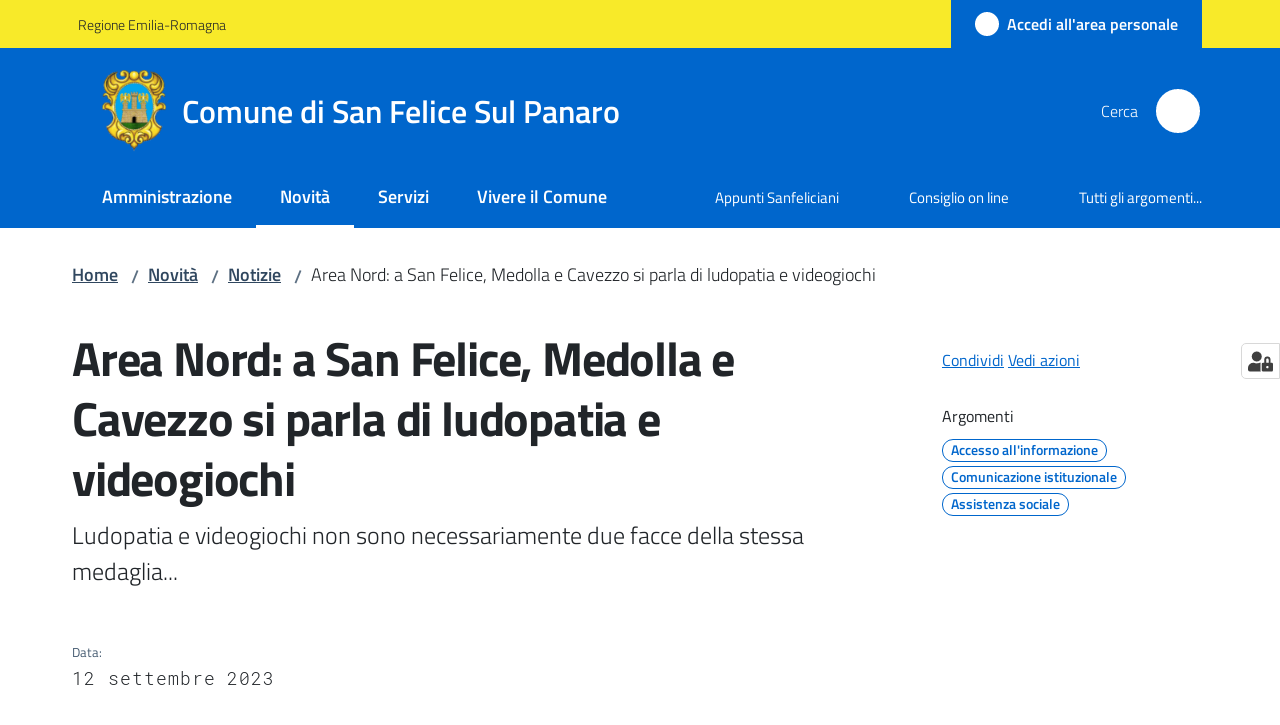

--- FILE ---
content_type: text/html; charset=utf-8
request_url: https://www.comune.sanfelice.mo.it/novita/notizie/area-nord-a-san-felice-medolla-e-cavezzo-si-parla-di-ludopatia-e-videogiochi
body_size: 83848
content:
<!doctype html>
              <html lang="it" data-reactroot=""><head><meta charSet="utf-8"/><title data-react-helmet="true">Area Nord: a San Felice, Medolla e Cavezzo si parla di ludopatia e videogiochi - Comune di San Felice Sul Panaro</title><meta data-react-helmet="true" name="description" content="Ludopatia e videogiochi non sono necessariamente due facce della stessa medaglia..."/><meta data-react-helmet="true" property="og:title" content="Area Nord: a San Felice, Medolla e Cavezzo si parla di ludopatia e videogiochi"/><meta data-react-helmet="true" property="og:url" content="https://www.comune.sanfelice.mo.it/novita/notizie/area-nord-a-san-felice-medolla-e-cavezzo-si-parla-di-ludopatia-e-videogiochi"/><meta data-react-helmet="true" property="og:description" content="Ludopatia e videogiochi non sono necessariamente due facce della stessa medaglia..."/><meta data-react-helmet="true" name="twitter:card" content="summary_large_image"/><link data-react-helmet="true" rel="canonical" href="https://www.comune.sanfelice.mo.it/novita/notizie/area-nord-a-san-felice-medolla-e-cavezzo-si-parla-di-ludopatia-e-videogiochi"/><link data-react-helmet="true" rel="icon" href="https://www.comune.sanfelice.mo.it/registry-images/@@images/site_favicon/favicon.ico"/><script data-react-helmet="true" type="application/ld+json">{"@context":"https://schema.org","@type":"BreadcrumbList","itemListElement":[{"@type":"ListItem","position":1,"name":"Novità","item":"https://www.comune.sanfelice.mo.it/novita"},{"@type":"ListItem","position":2,"name":"Notizie","item":"https://www.comune.sanfelice.mo.it/novita/notizie"},{"@type":"ListItem","position":3,"name":"Area Nord: a San Felice, Medolla e Cavezzo si parla di ludopatia e videogiochi"}]}</script><script>window.env = {"RAZZLE_INTERNAL_API_PATH":"http:\u002F\u002F0.0.0.0:9229","RAZZLE_PROXY_REWRITE_TARGET":"\u002FVirtualHostBase\u002Fhttps\u002Fwww.comune.sanfelice.mo.it:443\u002FPlone\u002F++api++\u002FVirtualHostRoot","RAZZLE_PUBLIC_URL":"https:\u002F\u002Fwww.comune.sanfelice.mo.it","RAZZLE_API_PATH":"https:\u002F\u002Fwww.comune.sanfelice.mo.it","RAZZLE_HONEYPOT_FIELD":"nome_secondario","RAZZLE_BIND_ADDRESS":"127.0.0.5","RAZZLE_MATOMO_URL":"https:\u002F\u002Fingestion.webanalytics.italia.it\u002F","RAZZLE_MATOMO_SITE_ID":"me0KwD10NA","RAZZLE_LINK_AREA_PERSONALE":"https:\u002F\u002Fservizi.comune.sanfelice.mo.it\u002Farea-personale","apiPath":"https:\u002F\u002Fwww.comune.sanfelice.mo.it","publicURL":"https:\u002F\u002Fwww.comune.sanfelice.mo.it"};</script><meta property="og:type" content="website"/><meta name="generator" content="Plone 6 - https://plone.org"/><meta name="viewport" content="width=device-width, initial-scale=1, shrink-to-fit=no"/><meta name="apple-mobile-web-app-capable" content="yes"/><link data-chunk="NewsletterManage" rel="preload" as="style" href="/static/css/NewsletterManage.74356a11.chunk.css"/><link data-chunk="VoltoFeedbackView" rel="preload" as="style" href="/static/css/VoltoFeedbackView.bf6879a1.chunk.css"/><link data-chunk="client" rel="preload" as="style" href="/static/css/client.136e5dc6.css"/><link data-chunk="client" rel="preload" as="script" href="/static/js/runtime~client.8ea0fd3a.js"/><link data-chunk="client" rel="preload" as="script" href="/static/js/client.959651d8.js"/><link data-chunk="VoltoFeedbackView" rel="preload" as="script" href="/static/js/VoltoFeedbackView.1d12790c.chunk.js"/><link data-chunk="NewsletterManage" rel="preload" as="script" href="/static/js/NewsletterManage.faf2a239.chunk.js"/><link data-chunk="client" rel="stylesheet" href="/static/css/client.136e5dc6.css"/><link data-chunk="VoltoFeedbackView" rel="stylesheet" href="/static/css/VoltoFeedbackView.bf6879a1.chunk.css"/><link data-chunk="NewsletterManage" rel="stylesheet" href="/static/css/NewsletterManage.74356a11.chunk.css"/></head><body class="view-viewview contenttype-news-item section-novita section-notizie section-area-nord-a-san-felice-medolla-e-cavezzo-si-parla-di-ludopatia-e-videogiochi is-anonymous public-ui no-user-roles"><div role="navigation" aria-label="Toolbar" id="toolbar"></div><div id="main"><div class="public-ui"><div class="skiplinks" role="complementary" aria-label="Punti di riferimento"><a class="visually-hidden visually-hidden-focusable" href="#view">Vai al contenuto</a><a class="visually-hidden visually-hidden-focusable" href="#navigation">Vai alla navigazione</a><a class="visually-hidden visually-hidden-focusable" href="#footer">Vai al footer</a></div></div><div class="public-ui"><header><div class="it-header-wrapper"><div class="it-header-slim-wrapper" role="navigation" aria-label="Link utili"><div class="container"><div class="row"><div class="col"><div class="it-header-slim-wrapper-content"><a href="https://regione.emilia-romagna.it" target="_blank" rel="noopener noreferrer" class="d-lg-block navbar-brand">Regione Emilia-Romagna</a><div class="it-header-slim-right-zone header-slim-right-zone"><a href="https://servizi.comune.sanfelice.mo.it/area-personale" data-element="personal-area-login" class="btn-icon login-button btn btn-primary btn-full"><span class="rounded-icon"><span style="width:;height:;background-color:transparent" class="icon icon-primary"></span></span><span class="d-none d-lg-block">Accedi all&#x27;area personale</span></a></div></div></div></div></div></div><div class="it-nav-wrapper"><div class="it-header-center-wrapper"><div class="container"><div class="row"><div class="col"><div class="it-header-center-content-wrapper"><div class="it-brand-wrapper ps-4"><a title="Home page" href="/"><img src="https://www.comune.sanfelice.mo.it/registry-images/@@images/site_logo/logo.png" width="63.689320388349515" height="82" alt="Logo" class="icon"/><div class="it-brand-text"><div class="it-brand-title">Comune di San Felice Sul Panaro</div></div></a></div><div class="it-right-zone"><div class="it-search-wrapper" role="search" aria-label="Cerca nel sito"><span class="d-none d-md-block">Cerca</span><a class="search-link rounded-icon" aria-label="Cerca" href="/search" role="button"><span style="width:24px;height:24px;background-color:transparent" class="icon"></span></a></div></div></div></div></div></div></div><div class="it-header-navbar-wrapper"><div class="container"><div class="row"><div class="col"><nav id="navigation" aria-label="Menu principale" class="navbar has-megamenu navbar navbar-expand-lg"><div class="container-fluid"><button aria-label="Apri il menu" aria-controls="it-navigation-collapse" aria-expanded="false" type="button" href="#" class="custom-navbar-toggler navbar-toggler"><span style="width:24px;height:24px;background-color:transparent" class="icon"></span></button><div style="display:none" id="it-navigation-collapse" class="navbar-collapsable collapse navbar-collapsable"><div class="overlay" style="display:none"></div><div data-focus-guard="true" tabindex="-1" style="width:1px;height:0px;padding:0;overflow:hidden;position:fixed;top:1px;left:1px"></div><div data-focus-lock-disabled="disabled"><div class="menu-wrapper"><div class="it-brand-wrapper" role="navigation"><a href="/"><img src="https://www.comune.sanfelice.mo.it/registry-images/@@images/site_logo/logo.png" width="63.689320388349515" height="82" alt="Logo" class="icon"/><div class="it-brand-text"><div class="it-brand-title">Comune di San Felice Sul Panaro</div></div></a></div><ul data-element="main-navigation" role="menubar" aria-label="Menu principale" class="navbar-nav"><li role="none" class="nav-item"><a class="nav-link" data-element="management" role="menuitem" aria-label="Amministrazione" href="/amministrazione"><span>Amministrazione</span></a></li><li role="none" class="nav-item active"><a class="focus--mouse nav-link active" data-element="news" role="menuitem" aria-label="Novità" href="/novita"><span>Novità</span><span class="visually-hidden">Menu selezionato</span></a></li><li role="none" class="nav-item"><a class="nav-link" data-element="all-services" role="menuitem" aria-label="Servizi" href="/servizi"><span>Servizi</span></a></li><li role="none" class="nav-item"><a class="nav-link" data-element="live" role="menuitem" aria-label="Vivere il Comune" href="/vivere-il-comune"><span>Vivere il Comune</span></a></li></ul><ul role="menubar" class="navbar-secondary navbar-nav"><li role="none" class="nav-item"><a href="http://www.appuntisanfeliciani.it/" title="Si apre in una nuova scheda" target="_blank" rel="noopener noreferrer" class="megamenu nav-link with-external-link-icon" role="menuitem"><span class="">Appunti Sanfeliciani</span><span style="width:1rem;height:1rem;background-color:transparent" class="icon ms-1 align-sub external-link icon-xs xs"></span></a></li><li role="none" class="nav-item"><a href="https://sanfelicesulpanaro.civicam.it/" title="Si apre in una nuova scheda" target="_blank" rel="noopener noreferrer" class="megamenu nav-link with-external-link-icon" role="menuitem"><span class="">Consiglio on line</span><span style="width:1rem;height:1rem;background-color:transparent" class="icon ms-1 align-sub external-link icon-xs xs"></span></a></li><li role="none" class="nav-item"><a class="megamenu nav-link" data-element="all-topics" role="menuitem" href="/argomenti"><span class="">Tutti gli argomenti...</span></a></li></ul></div><div class="close-div" style="display:none"><button class="btn close-menu" type="button" title="Chiudi menu"><span style="width:24px;height:24px;background-color:transparent" class="icon icon-white"></span></button></div></div><div data-focus-guard="true" tabindex="-1" style="width:1px;height:0px;padding:0;overflow:hidden;position:fixed;top:1px;left:1px"></div></div></div></nav></div></div></div></div></div></div></header></div><div id="portal-header-image"></div><div class="public-ui"><section id="briciole" class="container px-4 mt-4"><div class=""><div class="row"><div class="col"><nav class="breadcrumb-container" aria-label="Percorso di navigazione"><ol class="breadcrumb" data-element="breadcrumb"><li class="breadcrumb-item"><a href="/">Home</a><span class="separator">/</span></li><li class="breadcrumb-item"><a href="/novita">Novità</a><span class="separator">/</span></li><li class="breadcrumb-item"><a href="/novita/notizie">Notizie</a><span class="separator">/</span></li><li class="breadcrumb-item"><span>Area Nord: a San Felice, Medolla e Cavezzo si parla di ludopatia e videogiochi</span></li></ol></nav></div></div></div></section></div><div class="ui basic segment content-area"><main><div id="view"><div class="container px-4 my-4 newsitem-view"><a class="visually-hidden" href="#main-content-section">Salta al contenuto</a><div class="PageHeaderWrapper mb-4"><div class="row mb-2 mb-lg-0 page-header"><div class="py-lg-2 page-header-left col-lg-8"><h1 data-element="page-name">Area Nord: a San Felice, Medolla e Cavezzo si parla di ludopatia e videogiochi</h1><p class="documentDescription">Ludopatia e videogiochi non sono necessariamente due facce della stessa medaglia...</p><div class="row mt-5 mb-4 readingtime-dates"><div class="col-6"><div class="row"><div class="col-12"><small>Data<!-- -->:</small><p class="font-monospace">12 settembre 2023</p></div></div></div></div></div><div class="page-header-right py-lg-4 col-lg-3 offset-lg-1"><div class="d-inline page-sharing dropdown"><button aria-haspopup="true" class="btn btn-dropdown ps-0 dropdown-toggle" aria-expanded="false"><span style="width:;height:;background-color:transparent" class="icon"></span><small>Condividi</small></button><div tabindex="-1" role="menu" aria-hidden="true" class="dropdown-menu"><div class="link-list-wrapper"><ul class="link-list"><li><a target="_target" role="menuitem" tabindex="-1" class="list-item" href="https://www.facebook.com/sharer/sharer.php?u=https://www.comune.sanfelice.mo.it/novita/notizie/area-nord-a-san-felice-medolla-e-cavezzo-si-parla-di-ludopatia-e-videogiochi"><span style="width:;height:;background-color:transparent" class="icon"></span><span>Facebook</span></a></li><li><a target="_target" role="menuitem" tabindex="-1" class="list-item" href="https://twitter.com/intent/tweet?url=https://www.comune.sanfelice.mo.it/novita/notizie/area-nord-a-san-felice-medolla-e-cavezzo-si-parla-di-ludopatia-e-videogiochi"><svg aria-hidden="true" focusable="false" data-prefix="fab" data-icon="x-twitter" class="icon" alt="Twitter" title="Twitter" role="img" xmlns="http://www.w3.org/2000/svg" viewBox="0 0 496 512" aria-label="Twitter"><path d="M389.2 48h70.6L305.6 224.2 487 464H345L233.7 318.6 106.5 464H35.8L200.7 275.5 26.8 48H172.4L272.9 180.9 389.2 48zM364.4 421.8h39.1L151.1 88h-42L364.4 421.8z"></path></svg><span>Twitter</span></a></li><li><a target="_target" role="menuitem" tabindex="-1" class="list-item" href="https://www.linkedin.com/shareArticle?mini=true&amp;url=https://www.comune.sanfelice.mo.it/novita/notizie/area-nord-a-san-felice-medolla-e-cavezzo-si-parla-di-ludopatia-e-videogiochi&amp;title=https://www.comune.sanfelice.mo.it/novita/notizie/area-nord-a-san-felice-medolla-e-cavezzo-si-parla-di-ludopatia-e-videogiochi"><span style="width:;height:;background-color:transparent" class="icon"></span><span>LinkedIn</span></a></li><li><a target="_target" role="menuitem" tabindex="-1" class="list-item" href="https://api.whatsapp.com/send?phone=&amp;text=https://www.comune.sanfelice.mo.it/novita/notizie/area-nord-a-san-felice-medolla-e-cavezzo-si-parla-di-ludopatia-e-videogiochi"><span style="width:;height:;background-color:transparent" class="icon"></span><span>Whatsapp</span></a></li><li><a target="_target" role="menuitem" tabindex="-1" class="list-item" href="https://t.me/share/url?url=https://www.comune.sanfelice.mo.it/novita/notizie/area-nord-a-san-felice-medolla-e-cavezzo-si-parla-di-ludopatia-e-videogiochi&amp;text=Area Nord: a San Felice, Medolla e Cavezzo si parla di ludopatia e videogiochi"><svg aria-hidden="true" focusable="false" data-prefix="fab" data-icon="telegram" class="icon" alt="Telegram" title="Telegram" role="img" xmlns="http://www.w3.org/2000/svg" viewBox="0 0 496 512" aria-label="Telegram"><path d="M248 8C111 8 0 119 0 256s111 248 248 248 248-111 248-248S385 8 248 8zm121.8 169.9l-40.7 191.8c-3 13.6-11.1 16.9-22.4 10.5l-62-45.7-29.9 28.8c-3.3 3.3-6.1 6.1-12.5 6.1l4.4-63.1 114.9-103.8c5-4.4-1.1-6.9-7.7-2.5l-142 89.4-61.2-19.1c-13.3-4.2-13.6-13.3 2.8-19.7l239.1-92.2c11.1-4 20.8 2.7 17.2 19.5z"></path></svg><span>Telegram</span></a></li></ul></div></div></div><div id="page-actions" class="d-inline page-actions dropdown"><button aria-haspopup="true" class="btn btn-dropdown ps-0 dropdown-toggle" aria-expanded="false"><span style="width:;height:;background-color:transparent" class="icon"></span><small>Vedi azioni</small></button><div tabindex="-1" role="menu" aria-hidden="true" class="dropdown-menu"><div class="link-list-wrapper"><ul class="link-list"><li><a role="menuitem" tabindex="-1" class="list-item"><button type="button" title="Stampa" alt="Stampa" id="print" class="btn btn-link" aria-label="Stampa"><span style="width:;height:;background-color:transparent" class="icon"></span><span>Stampa</span></button></a></li><li><a role="menuitem" tabindex="-1" class="list-item"><a title="Invia" alt="Invia" aria-label="Invia" id="mailto" href="mailto:?subject=Area Nord: a San Felice, Medolla e Cavezzo si parla di ludopatia e videogiochi&amp;body=https://www.comune.sanfelice.mo.it/novita/notizie/area-nord-a-san-felice-medolla-e-cavezzo-si-parla-di-ludopatia-e-videogiochi"><span style="width:;height:;background-color:transparent" class="icon"></span><span>Invia</span></a></a></li></ul></div></div></div><div class="mt-4 mb-4 page-arguments"><h2 class="h5"><small>Argomenti</small></h2><a class="text-decoration-none me-2 d-inline-block" data-element="service-topic" aria-label="Accesso all&#x27;informazione" href="/argomenti/accesso-allinformazione"><div class="chip chip-simple chip-primary"><span class="chip-label">Accesso all&#x27;informazione</span></div></a><a class="text-decoration-none me-2 d-inline-block" data-element="service-topic" aria-label="Comunicazione istituzionale" href="/argomenti/comunicazione-istituzionale"><div class="chip chip-simple chip-primary"><span class="chip-label">Comunicazione istituzionale</span></div></a><a class="text-decoration-none me-2 d-inline-block" data-element="service-topic" aria-label="Assistenza sociale" href="/argomenti/assistenza-sociale"><div class="chip chip-simple chip-primary"><span class="chip-label">Assistenza sociale</span></div></a></div></div></div></div><div class="row row-column-border border-light row-column-menu-left"><aside class="col-lg-4" aria-label="Indice della pagina"></aside><section class="col-lg-8 it-page-sections-container border-light" id="main-content-section" role="region" aria-label="Contenuto della notizia"><section id="text-body" class="it-page-section mb-5" menu_title="Contenuto"><h2 id="header-text-body" class="mb-3 visually-hidden h4">Contenuto</h2><div class="richtext-blocks  font-serif"><p class="block image align center"><img src="/novita/notizie/375975186_892184852516514_3517242235991278433_n-1536x864.jpg/@@images/image-1536-264dc822ef02e620601d9649822fb027.jpeg" width="1536" height="864" class="responsive" srcSet="/novita/notizie/375975186_892184852516514_3517242235991278433_n-1536x864.jpg/@@images/image-16-74ec350adb8c92d0186be40d7665ef3c.jpeg 16w, /novita/notizie/375975186_892184852516514_3517242235991278433_n-1536x864.jpg/@@images/image-32-7c43e20abcff1fcc914bab4ffc3f1266.jpeg 32w, /novita/notizie/375975186_892184852516514_3517242235991278433_n-1536x864.jpg/@@images/image-64-a59b5ddbeeacf08ee29df861c1225ee5.jpeg 64w, /novita/notizie/375975186_892184852516514_3517242235991278433_n-1536x864.jpg/@@images/image-128-3f21849094fea8b62338c5dff14ff98e.jpeg 128w, /novita/notizie/375975186_892184852516514_3517242235991278433_n-1536x864.jpg/@@images/image-200-97e4947e3b616e3c6817b5973a9d30e0.jpeg 200w, /novita/notizie/375975186_892184852516514_3517242235991278433_n-1536x864.jpg/@@images/image-250-d9e9b4ab1cfb1f6e25afc5a9e6d17ce1.jpeg 250w, /novita/notizie/375975186_892184852516514_3517242235991278433_n-1536x864.jpg/@@images/image-300-78f1b1d8246f6da96cc21d215b19a04b.jpeg 300w, /novita/notizie/375975186_892184852516514_3517242235991278433_n-1536x864.jpg/@@images/image-400-96c4b0cb917bb67a787b2dc5091a0e5b.jpeg 400w, /novita/notizie/375975186_892184852516514_3517242235991278433_n-1536x864.jpg/@@images/image-600-f264c29dd4dbb3b87c82082ae67f644e.jpeg 600w, /novita/notizie/375975186_892184852516514_3517242235991278433_n-1536x864.jpg/@@images/image-800-59484eb1f99062573bdcbac0e4af22b0.jpeg 800w, /novita/notizie/375975186_892184852516514_3517242235991278433_n-1536x864.jpg/@@images/image-1000-8d21abe56c606f10a853c727be1191eb.jpeg 1000w, /novita/notizie/375975186_892184852516514_3517242235991278433_n-1536x864.jpg/@@images/image-1200-3d4a0bd7d1754eafa02fabbfaec25d66.jpeg 1200w, /novita/notizie/375975186_892184852516514_3517242235991278433_n-1536x864.jpg/@@images/image-1536-264dc822ef02e620601d9649822fb027.jpeg 1536w" loading="lazy" decoding="async" alt=""/></p><p>Ludopatia e videogiochi non sono necessariamente due facce della stessa medaglia. Anzi. </p><p>Di questa differenza, che può essere sostanziale, e tanto altro, si parlerà a San Felice sul Panaro, dove lunedì 18 settembre ore 18, presso la sala consiliare del municipio di piazza Italia 100, si svolgerà l’incontro, aperto ai cittadini, di presentazione di: “Fuori dai giochi. Progetto di contrasto al gioco d’azzardo e alla ludopatia” nel corso del quale sarà presentata anche l’iniziativa “Videogames are Good”. </p><p>Il progetto è promosso da Ausl Modena, Unione Comuni Modenesi Area Nord, Centro Servizi Volontariato Terre Estensi, Società Dolce e Federconsumatori Modena in collaborazione con numerose realtà impegnate sul territorio in ambito sociale quali Opengroup che si occupa dell’educativa di strada e gli sportelli di supporto psicologico presenti nelle varie scuole del distretto, associazione Multiverso che avrà un suo spazio dedicato ai giochi da tavolo nell’ambito dell’evento “Videogames are Good” e stazione Rulli Frulli coinvolta nella promozione e divulgazione dell’iniziativa. </p><p>In apertura dell’incontro ci saranno i saluti istituzionali di Elisabetta Malagoli, assessore al Welfare del Comune di San Felice, Monja Zaniboni, sindaco di Camposanto e assessore alle Politiche giovanili dell’Unione Comuni Modenesi Area Nord, Chiara Rubbiani, direttrice del Centro servizi volontariato e di Pierangelo Bertoletti, responsabile del Servizio Dipendenze Patologiche del Distretto di Mirandola e referente del progetto gioco d’azzardo patologico per l’Area Nord dell’Ausl di Modena. </p><p>Si partirà con un’analisi del contesto sul gioco d’azzardo patologico a partire dalle risposte del territorio del Distretto di Mirandola, con relatori Laura Solieri del Centro Servizi Volontariato, Laura Secchi della Società Dolce e Anita Della Mura di Open Group; a seguire, Samuele Cavani, coordinatore servizi area educativa della Società Dolce, interverrà su: “Il mondo di internet: favorire un possibile dialogo intergenerazionale”, mentre Andrea Ganzerli di Gamers Arena Ads si soffermerà su: “Utilizzare i videogiochi in modo consapevole. Presentazione dell’evento “Videogames are Good”. Modera l’incontro la giornalista Laura Solieri. </p><p>Ma i videogiochi possono essere anche una tecnologia positiva, inclusiva e divertente, se utilizzati in modo consapevole. </p><p>E a dimostrarlo arriva l’iniziativa “Videogames are good”, presentata a San Felice, e che si svolgerà dal 21 al 24 settembre a Medolla, presso il circolo ricreativo “Arcobaleno” di via Grande 23, e sabato 30 settembre, a Cavezzo, presso la sede Anffas in piazza Tre Martiri 2. </p><p>Le mattinate del 22 e 23 in particolare saranno dedicate alle scuole e saranno presenti una psicologa e un educatore per spiegare l’importanza del corretto approccio ai videogames; il 22 alle ore 18 ci sarà una conferenza aperta alla cittadinanza alla presenza della dottoressa Elena Del Fante e del divulgatore Michael Bianchi. </p><p>Nel corso della manifestazione ci saranno le ultime novità, postazioni speciali, tornei e attività, ma soprattutto tanto divertimento per giornate all’insegna dell’aggregazione multiculturale adatta a ogni età, dai padri ai figli, dai nonni ai nipoti. </p><p>Saranno proposti una selezione di titoli etici e spiegato come utilizzare i videogiochi in modo consapevole ponendo attenzione sulle insidie che possono celarsi all’interno delle pratiche commerciali presenti. “Videogames are Good” è un evento per tutti, bambini, ragazzi, famiglie. </p><p>Nel ricco programma ci sono tornei ma anche incontri di divulgazione e convegni interattivi con gli esperti. “Videogames are Good” è un progetto di Gamers Arena Asd, ideato dalla collaborazione con Anffas Mirandola e Unione Comuni Modenesi Area Nord, Ausl Modena, altri enti e associazioni. </p></div></section><section id="a-cura-di" class="it-page-section mb-5" menu_title="A cura di"><h2 id="header-a-cura-di" class="mb-3 h4">A cura di</h2><div class="row"><div class="col-12 col-sm-8"><h5><small>Questa pagina è gestita da</small></h5><div class="card card-teaser office-card preview-image-card border-left-card rounded shadow p-3  card-small"><div class="card-body pe-3"><div class="card-title h5"><a title="Ufficio Stampa e sito web" data-element="service-area" aria-label="Ufficio Stampa e sito web" href="/amministrazione/uffici/ufficio-stampa-e-sito-web">Ufficio Stampa e sito web</a></div><p class="card-text">Gestisce la comunicazione dell&#x27;Ente e cura la redazione del periodico comunale &quot;Appunti Sanfeliciani&quot;</p><div><div class="card-text"><p>Piazza Italia, 100</p><p>41038<!-- --> <!-- -->San Felice Sul Panaro (MO)</p></div></div></div></div></div></div></section><section id="metadata" class="it-page-section mb-5"><p class="font-serif mb-0 mt-4 last-modified"><strong>Ultimo aggiornamento<!-- -->:</strong> <!-- -->26-12-2024, 10:16</p></section></section></div></div></div></main></div><div class="public-ui" id="customer-satisfaction-form"><section class="bg-primary customer-satisfaction"><div class="container"><div class="d-flex justify-content-center bg-primary row"><div class="col-12 col-lg-6 col"><div class="feedback-form" role="form" aria-label="Modulo di soddisfazione"><div class="card-wrapper"><div data-element="feedback" class="shadow card-wrapper py-4 px-4 card"><h2 id="vf-radiogroup-label" class="title-medium-2-semi-bold mb-0" data-element="feedback-title">Quanto sono chiare le informazioni su questa pagina?</h2><div class="rating-container mb-0"><fieldset aria-controls="vf-more-negative" class="rating rating-label mb-3"><legend class="visually-hidden">Valuta da 1 a 5 stelle</legend><input type="radio" id="star1b" name="satisfaction" value="1" class="volto-feedback-rating mb-0" data-element="feedback-rate-1" aria-label="Valuta 1 stelle su 5"/><label for="star1b" class="form-label"><svg xmlns="http://www.w3.org/2000/svg" viewBox="0 0 24 24" class="icon rating-star icon-sm" role="img"><path fill="none" d="M0 0h24v24H0z"></path></svg></label><input type="radio" id="star2b" name="satisfaction" value="2" class="volto-feedback-rating mb-0" data-element="feedback-rate-2" aria-label="Valuta 2 stelle su 5"/><label for="star2b" class="form-label"><svg xmlns="http://www.w3.org/2000/svg" viewBox="0 0 24 24" class="icon rating-star icon-sm" role="img"><path fill="none" d="M0 0h24v24H0z"></path></svg></label><input type="radio" id="star3b" name="satisfaction" value="3" class="volto-feedback-rating mb-0" data-element="feedback-rate-3" aria-label="Valuta 3 stelle su 5"/><label for="star3b" class="form-label"><svg xmlns="http://www.w3.org/2000/svg" viewBox="0 0 24 24" class="icon rating-star icon-sm" role="img"><path fill="none" d="M0 0h24v24H0z"></path></svg></label><input type="radio" id="star4b" name="satisfaction" value="4" class="volto-feedback-rating mb-0" data-element="feedback-rate-4" aria-label="Valuta 4 stelle su 5"/><label for="star4b" class="form-label"><svg xmlns="http://www.w3.org/2000/svg" viewBox="0 0 24 24" class="icon rating-star icon-sm" role="img"><path fill="none" d="M0 0h24v24H0z"></path></svg></label><input type="radio" id="star5b" name="satisfaction" value="5" class="volto-feedback-rating mb-0" data-element="feedback-rate-5" aria-label="Valuta 5 stelle su 5"/><label for="star5b" class="form-label"><svg xmlns="http://www.w3.org/2000/svg" viewBox="0 0 24 24" class="icon rating-star icon-sm" role="img"><path fill="none" d="M0 0h24v24H0z"></path></svg></label></fieldset></div><fieldset id="vf-more-positive" class="answers-step" data-step="0" aria-expanded="false" aria-hidden="true" data-element="feedback-rating-positive"><div class="answers-header"><legend>Quali sono stati gli aspetti che hai preferito?</legend><span>1/2</span></div><form class="answers-form"></form></fieldset><fieldset id="vf-more-negative" class="answers-step" data-step="0" aria-expanded="false" aria-hidden="true" data-element="feedback-rating-negative"><div class="answers-header"><legend>Dove hai incontrato le maggiori difficoltà?</legend><span>1/2</span></div><form class="answers-form"></form></fieldset><fieldset class="comments-step d-none" data-step="0" aria-expanded="false" aria-hidden="true"><div class="comments-header"><legend>Vuoi aggiungere altri dettagli?</legend><span>1/2</span></div><div class="comment w-100"><form class=""><div class="mb-3"><div class="mt-1 form-group"><textarea rows="3" tabindex="0" aria-invalid="false" data-element="feedback-input-text" autoComplete="off" aria-describedby="commentDescription" id="comment" class="mt-1" placeholder="Dacci il tuo parere per aiutarci a migliorare la qualità del sito"></textarea><label for="comment" class="active">Dettaglio</label><small id="commentDescription" class="form-text">Inserire massimo 200 caratteri</small></div></div></form></div></fieldset><div class="hpt_widget"><input type="text" name="nome_secondario" aria-label="nome_secondario"/></div><div class="form-step-actions flex-nowrap w100 justify-content-center button-shadow d-none" aria-hidden="true"><button type="button" class="me-4 fw-bold btn btn-outline-primary disabled" aria-disabled="true">Indietro</button><button type="button" aria-disabled="true" class="fw-bold btn btn-primary disabled">Avanti</button></div></div></div></div></div></div></div></section></div><footer class="it-footer" id="footer"><div class="it-footer-main"><div class="container"><section><div class="clearfix row"><div class="col-sm-12"><div class="it-brand-wrapper"><img src="/static/media/logo-eu-inverted.16e7a266.svg" width="167" height="41" alt="Finanziato dall&#x27;Unione Europea - Next Generation EU" loading="lazy" decoding="async" class="nextGenerationEULogo"/><a href="/"><img src="https://www.comune.sanfelice.mo.it/registry-images/@@images/site_logo_footer/logo.png" width="80" height="103" alt="Logo" class="icon"/><div class="it-brand-text"><div class="h2">Comune di San Felice Sul Panaro</div></div></a></div></div></div></section><section><div class="row"><div class="pb-4 col-sm-6 col-md-3 col-lg-3"><h4><span style="width:1.25rem;height:1.25rem;background-color:transparent" class="icon me-2 icon-white icon-sm sm"></span><a title="Vai alla pagina: Amministrazione" class="underlined" href="/amministrazione">Amministrazione</a></h4><div class="link-list-wrapper"><ul class="footer-list clearfix link-list"><li><a title="Vai alla pagina: Organi di governo" class="list-item" href="/amministrazione/organi-di-governo">Organi di governo</a></li><li><a title="Vai alla pagina: Aree amministrative" class="list-item" href="/amministrazione/aree-amministrative">Aree amministrative</a></li><li><a title="Vai alla pagina: Uffici" class="list-item" href="/amministrazione/uffici">Uffici</a></li><li><a title="Vai alla pagina: Politici" class="list-item" href="/amministrazione/politici">Politici</a></li><li><a title="Vai alla pagina: Personale Amministrativo" class="list-item" href="/amministrazione/personale-amministrativo">Personale Amministrativo</a></li><li><a title="Vai alla pagina: Documenti e dati" class="list-item" href="/amministrazione/documenti-e-dati">Documenti e dati</a></li></ul></div></div><div class="pb-4 col-sm-6 col-md-3 col-lg-3"><h4><span style="width:1.25rem;height:1.25rem;background-color:transparent" class="icon me-2 icon-white icon-sm sm"></span><a title="Vai alla pagina: Novità" class="underlined" href="/novita">Novità</a></h4><div class="link-list-wrapper"><ul class="footer-list clearfix link-list"><li><a title="Vai alla pagina: Notizie" class="list-item" href="/novita/notizie">Notizie</a></li><li><a title="Vai alla pagina: Comunicati" class="list-item" href="/novita/comunicati">Comunicati</a></li><li><a title="Vai alla pagina: Avvisi" class="list-item" href="/novita/avvisi">Avvisi</a></li></ul></div></div><div class="pb-4 col-sm-6 col-md-3 col-lg-3"><h4><span style="width:1.25rem;height:1.25rem;background-color:transparent" class="icon me-2 icon-white icon-sm sm"></span><a title="Vai alla pagina: Servizi" class="underlined" href="/servizi">Servizi</a></h4><div class="link-list-wrapper"><ul class="footer-list clearfix link-list"><li><a title="Vai alla pagina: Anagrafe e stato civile" class="list-item" href="/servizi/anagrafe-e-stato-civile">Anagrafe e stato civile</a></li><li><a title="Vai alla pagina: Autorizzazioni" class="list-item" href="/servizi/autorizzazioni">Autorizzazioni</a></li><li><a title="Vai alla pagina: Catasto e urbanistica" class="list-item" href="/servizi/catasto-e-urbanistica">Catasto e urbanistica</a></li><li><a title="Vai alla pagina: Cultura e tempo libero" class="list-item" href="/servizi/cultura-e-tempo-libero">Cultura e tempo libero</a></li><li><a title="Vai alla pagina: Educazione e formazione" class="list-item" href="/servizi/educazione-e-formazione">Educazione e formazione</a></li><li><a title="Vai alla pagina: Imprese e commercio" class="list-item" href="/servizi/imprese-e-commercio">Imprese e commercio</a></li><li><a title="Vai alla pagina: Mobilità e trasporti" class="list-item" href="/servizi/mobilita-e-trasporti">Mobilità e trasporti</a></li><li><a title="Vai alla pagina: Tributi, finanze e contravvenzioni" class="list-item" href="/servizi/tributi-finanze-e-contravvenzioni">Tributi, finanze e contravvenzioni</a></li></ul></div></div><div class="pb-4 col-sm-6 col-md-3 col-lg-3"><h4><a title="Vai alla pagina: Vivere il Comune" class="underlined" href="/vivere-il-comune">Vivere il Comune</a></h4><div class="link-list-wrapper"><ul class="footer-list clearfix link-list"><li><a title="Vai alla pagina: Luoghi" class="list-item" href="/vivere-il-comune/luoghi">Luoghi</a></li><li><a title="Vai alla pagina: Eventi" class="list-item" href="/vivere-il-comune/eventi">Eventi</a></li></ul></div></div></div></section><section class="py-4"><div class="row"><div class="pb-2 col-md-3 col-lg-3"><p class="h4">Contatti</p><div><ul keys="934p4,2fb0o,2d6nj,2hrag,e6trh,73oar,ac51s,e88jo,5pvca,8oqkc" depth="0"><li><strong>Comune di San Felice sul Panaro</strong></li><li>Piazza Italia, 100</li><li>41038 San Felice sul Panaro (MO)</li><li>Sede legale: Via Mazzini, 13</li><li>Tel: <a href="tel:053586311" title="opensInNewTab" rel="noopener noreferrer">053586311<span style="width:1rem;height:1rem;background-color:transparent" class="icon ms-1 align-sub external-link icon-xs xs"></span></a></li><li>Fax: 053584362</li><li>Email: <a href="mailto:protocollo@comune.sanfelice.mo.it" title="opensInNewTab" rel="noopener noreferrer">protocollo@comune.sanfelice.mo.it<span style="width:1rem;height:1rem;background-color:transparent" class="icon ms-1 align-sub external-link icon-xs xs"></span></a></li><li>PEC: <a href="mailto:comunesanfelice@cert.comunesanfelice.net" title="opensInNewTab" rel="noopener noreferrer">comunesanfelice@cert.comunesanfelice.net<span style="width:1rem;height:1rem;background-color:transparent" class="icon ms-1 align-sub external-link icon-xs xs"></span></a></li><li>P.IVA e CF: 00668130362</li><li>Codice IPA fattura elettronica: W51GSQ</li></ul></div></div><div class="pb-2 col-md-3 col-lg-3"><p class="h4"></p><div><ul keys="ebrtd,9goc9,9jtsj,g6ng,a8nsa" depth="0"><li><a data-element="faq" href="/leggi-le-faq">Leggi le FAQ</a></li><li><a data-element="appointment-booking" href="/prenotazione-appuntamenti-uffici">Prenotazione appuntamento</a></li><li><a data-element="report-inefficiency" href="/segnalazione-disservizio">Segnalazione disservizio</a></li><li><a href="/richiesta-di-assistenza">Richiesta di assistenza</a></li><li><a href="/attuazione-misure-pnrr">Attuazione misure PNRR</a></li></ul></div></div><div class="pb-2 col-md-3 col-lg-3"><p class="h4"></p><div><ul><li><a href="https://sanfelice.trasparenza-valutazione-merito.it/web/trasparenza/trasparenza" title="Apre in un nuovo tab" target="_blank" rel="noopener noreferrer" class="with-external-link-icon with-external-link-icon">Amministrazione trasparente<span style="width:1rem;height:1rem;background-color:transparent" class="icon ms-1 align-sub external-link icon-xs xs"></span></a></li><li><a data-element="privacy-policy-link" href="/informativa-privacy">Informativa privacy</a></li><li><a data-element="legal-notes" href="/note-legali">Note legali</a></li><li><a href="https://form.agid.gov.it/view/96654140-953c-11f0-b6e7-e7fb3d4f2670" title="Apre in un nuovo tab" target="_blank" rel="noopener noreferrer" class="with-external-link-icon" data-element="accessibility-link">Dichiarazione di accessiblità<span style="width:1rem;height:1rem;background-color:transparent" class="icon ms-1 align-sub external-link icon-xs xs"></span></a></li><li><a href="https://form.agid.gov.it/view/a89f18e0-064e-11f0-8b50-8bfdb5fa45e2" title="Apre in un nuovo tab" target="_blank" rel="noopener noreferrer" class="with-external-link-icon with-external-link-icon with-external-link-icon with-external-link-icon with-external-link-icon">Obiettivi di accessibilità<span style="width:1rem;height:1rem;background-color:transparent" class="icon ms-1 align-sub external-link icon-xs xs"></span></a>   </li></ul></div></div><div class="pb-2 col-md-3 col-lg-3"><p class="h4">Seguici su</p><div><p><br/></p></div></div></div></section></div></div><div class="it-footer-small-prints clearfix"><div class="container"><ul class="it-footer-small-prints-list list-inline mb-0 d-flex flex-column flex-md-row"><li class="list-inline-item"><a href="/sitemap">Mappa del sito</a></li><li class="list-inline-item"><a href="/piano-di-miglioramento-del-sito">Piano di miglioramento del sito</a></li><li class="list-inline-item"><button class="footer-gdpr-privacy-show-banner">Impostazioni cookie</button></li></ul></div></div></footer><div class="Toastify"></div><button class="gdpr-privacy-show-banner" title="Mostra impostazioni cookies"><img src="/static/media/user-lock-solid.6f1c7bdf.svg" alt="Mostra impostazioni cookies"/></button></div><div role="complementary" aria-label="Sidebar" id="sidebar"></div><script charSet="UTF-8">window.__data={"router":{"location":{"pathname":"\u002Fnovita\u002Fnotizie\u002Farea-nord-a-san-felice-medolla-e-cavezzo-si-parla-di-ludopatia-e-videogiochi","search":"","hash":"","state":undefined,"key":"w6y6pf","query":{}},"action":"POP"},"intl":{"defaultLocale":"en","locale":"it","messages":{"\u003Cp\u003EAdd some HTML here\u003C\u002Fp\u003E":"\u003Cp\u003EAggiungi dell'HTML qui\u003C\u002Fp\u003E","Account Registration Completed":"Registrazione account completata","Account activation completed":"Attivazione account completata","Action":"Azione","Action changed":"L'azione è stata modificata","Action: ":"Azione: ","Actions":"Azioni","Activate and deactivate":"Questa è la sezione per la configurazione dei prodotti aggiuntivi, puoi attivare e disattivare i prodotti aggiuntivi attraverso la seguente lista.","Active":"Attiva","Active content rules in this Page":"Regole di contenuto attive in questa Pagina","Add":"Aggiungi","Add (object list)":"Aggiungi","Add Addons":"Per fare in modo che un prodotto aggiuntivo venga visualizzato qui aggiungilo nella configurazione del buildout, esegui il buildout e riavvia il server. Per maggiori informazioni vedi","Add Content":"Aggiungi un contenuto","Add Content Rule":"Aggiungi una regola di contenuto","Add Rule":"Aggiungi una regola","Add Translation…":"Aggiungi traduzione…","Add User":"Aggiungi un utente","Add a description…":"Aggiungi una descrizione…","Add a new alternative url":"Aggiungi un nuovo url alternativo","Add action":"Aggiungi un'azione","Add block":"Aggiungi blocco","Add block in position {index}":"Aggiungi un blocco alla posizione {index}","Add block…":"Aggiungi un blocco…","Add condition":"Aggiungi una condizione","Add content rule":"Aggiungi una regola di contenuto","Add criteria":"Aggiungi un criterio","Add date":"Aggiungi una data","Add element to container":"Aggiungi un elemento al container","Add field":"Aggiungi campo","Add fieldset":"Aggiungi un nuovo insieme di campi","Add group":"Aggiungi un gruppo","Add new content type":"Aggiungi un nuovo tipo di contenuto","Add new group":"Aggiungi un nuovo gruppo","Add new user":"Aggiungi nuovo utente","Add to Groups":"Aggiungi ai gruppi","Add users to group":"Aggiungi gli utenti al gruppo","Add vocabulary term":"Aggiungi termine","Add {type}":"Aggiungi {type}","Add-Ons":"Prodotti aggiuntivi","Add-ons":"Prodotti aggiuntivi","Add-ons Settings":"Impostazioni prodotti aggiuntivi","Added":"Aggiunta","Additional date":"Data aggiuntiva","Addon could not be installed":"Non è stato possibile installare l'addon","Addon could not be uninstalled":"Non è stato possibile disinstallare l'addon","Addon could not be upgraded":"Non è stato possibile aggiornare l'addon","Addon installed succesfuly":"L'addon è stato installato correttamente","Addon uninstalled succesfuly":"L'addon è stato disinstallato correttamente","Addon upgraded succesfuly":"L'addon è stato aggiornato correttamente","Advanced facet?":"Filtri avanzati?","Advanced facets are initially hidden and displayed on demand":"I filtri avanzati sono inizialmente nascosti e vengono visualizzati su richiesta ","Album view":"Vista album","Alias":"Alias","Alias has been added":"L'alias è stato aggiunto","Alignment":"Allineamento","All":"Tutti","All content":"Tutti i contenuti","All existing alternative urls for this site":"Tutti gli url alternativi per questo sito","Alphabetically":"Alfabetico","Alt text":"Testo alternativo","Alt text hint":"Lascia vuoto se l'immagine è decorativa.","Alt text hint link text":"Descrivi lo scopo dell'immagine.","Alternative url path (Required)":"Percorso url alternativo (Obbligatorio)","Alternative url path must start with a slash.":"Il percorso url alternativo comincia con uno slash ","Alternative url path → target url path (date and time of creation, manually created yes\u002Fno)":"Percorso url alternativo → percorso url di destinazione (data e ora di creazione, creata manualmente sì\u002Fno)","Applied to subfolders":"Applicato alle sottocartelle","Applies to subfolders?":"Applicare alle sottocartelle?","Apply to subfolders":"Applica a sottocartelle","Apply working copy":"Applica la copia di lavoro","Are you sure you want to delete this field?":"Sicuro di voler eliminare questo campo?","Are you sure you want to delete this fieldset including all fields?":"Sicuro di voler eliminare questo insieme di campi compresi tutti i campi contenuti?","Ascending":"Crescente","Assign the {role} role to {entry}":"Assegnare il ruolo di {role} a {entry}","Assignments":"Assegnazione","Available":"Disponibile","Available content rules:":"Regole di contenuto disponibili:","Back":"Torna indietro","Base":"Base","Base search query":"Ricerca iniziale","Block":"Blocco","Both email address and password are case sensitive, check that caps lock is not enabled.":"E-mail e password distinguono entrambi le maiuscole dalle minuscole, verifica di non avere il Blocco maiuscole attivato.","Breadcrumbs":"Briciole di pane","Broken relations":"Relazioni corrotte","Browse":"Sfoglia","Browse the site, drop an image, or type a URL":"Cerca nel sito, trascina un'immagine, o inserisci un URL","Browse the site, drop an image, or type an URL":"Sfoglia i contenuti, rilascia un'immagine o digita un URL","By default, permissions from the container of this item are inherited. If you disable this, only the explicitly defined sharing permissions will be valid. In the overview, the symbol {inherited} indicates an inherited value. Similarly, the symbol {global} indicates a global role, which is managed by the site administrator.":"Di norma, i permessi di questo elemento vengono ereditati dal contenitore. Se disabiliti questa opzione, verranno considerati solo i permessi di condivisione definiti esplicitamente. Nel sommario, il simbolo {inherited} indica una impostazione ereditata. Analogamente, il simbolo {global} indica un ruolo globale, che è gestito dall'amministratore del sito","Cache Name":"Nome della cache","Can not edit Layout for \u003Cstrong\u003E{type}\u003C\u002Fstrong\u003E content-type as it doesn't have support for \u003Cstrong\u003EVolto Blocks\u003C\u002Fstrong\u003E enabled":"Non è possibile modificare il Layout per il tipo \u003Cstrong\u003E{type}\u003C\u002Fstrong\u003E poichè non ha abilitato il supporto per i \u003Cstrong\u003Eblocchi\u003C\u002Fstrong\u003E","Can not edit Layout for \u003Cstrong\u003E{type}\u003C\u002Fstrong\u003E content-type as the \u003Cstrong\u003EBlocks behavior\u003C\u002Fstrong\u003E is enabled and \u003Cstrong\u003Eread-only\u003C\u002Fstrong\u003E":"Non è possibile modificare il Layout per il tipo \u003Cstrong\u003E{type}\u003C\u002Fstrong\u003E poichè il \u003Cstrong\u003EBlocks behavior\u003C\u002Fstrong\u003E è abilitato ma in \u003Cstrong\u003Esola lettura\u003C\u002Fstrong\u003E","Cancel":"Annulla","Cell":"Cella","Center":"Centrato","Change Note":"Cambia Nota","Change Password":"Cambia Password","Change State":"Cambia Stato","Change workflow state recursively":"Cambia stato di workflow ricorsivamente","Changes applied.":"Modifiche applicate.","Changes saved":"Modifiche salvate","Changes saved.":"Modifiche salvate.","Checkbox":"Checkbox","Choices":"Scelte","Choose Image":"Seleziona un'immagine","Choose Target":"Seleziona la destinazione","Choose a file":"Scegli un file","Clear":"Annulla","Clear filters":"Azzera filtri","Clear search":"Cancella ricerca","Click to download full sized image":"Clicca per scaricare l'immagine in dimensione originale","Close":"Chiudi","Close menu":"Chiudi menu","Code":"Codice","Collapse item":"Collassa elemento","Collection":"Collezione","Color":"Colore","Comment":"Commento","Commenter":"Autore","Comments":"Commenti","Compare":"Confronta","Condition changed":"La condizione è stata modificata","Condition: ":"Condizione: ","Configuration Versions":"Versioni di configurazione","Configure Content Rule":"Configura la regola di contenuto","Configure Content Rule: {title}":"Configura la regola di contenuto: {title}","Configure content rule":"Configura la regola di contenuto","Confirm password":"Conferma password","Connection refused":"Connessione rifiutata","Contact form":"Form di contatto","Contained items":"Elementi contenuti","Container settings":"Impostazioni del container","Content":"Contenuto","Content Rule":"Regola di contenuto","Content Rules":"Regole di contenuto","Content rules for {title}":"Regole di contenuto per {titolo}","Content rules from parent folders":"Regole di contenuto da cartelle padre","Content that links to or references {title}":"Contenuto collegato a {title}","Content type created":"Il tipo di contenuto è stato creato","Content type deleted":"Il tipo di contenuto è stato eliminato","Contents":"Contenuti","Controls":"Controlli","Copy":"Copia","Copy blocks":"Copia blocchi","Copyright":"Copyright","Copyright statement or other rights information on this item.":"Informazioni sul copyright o su altri diritti dell'elemento.","Create or delete relations to target":"Crea o elimina relazioni con la destinazione","Create working copy":"Crea copia di lavoro","Created by {creator} on {date}":"Creato da {creator} il {date}","Created on":"Creato il","Creator":"Autore","Creators":"Autori","Criteria":"Criteri","Current active configuration":"Configurazione attiva corrente","Current filters applied":"Filtri attualmente applicati","Current password":"Password corrente","Cut":"Taglia","Cut blocks":"Taglia blocchi","Daily":"Giornaliera","Database":"Database","Database Information":"Informazioni sul database","Database Location":"Posizione del database","Database Size":"Dimensione del database","Database main":"Database principale","Date":"Data","Date (newest first)":"Data (prima i più recenti)","Default":"Default","Default view":"Vista default","Delete":"Elimina","Delete Group":"Elimina gruppo","Delete Type":"Rimuovi tipo di contenuto","Delete User":"Elimina utente","Delete action":"Cancella azione","Delete blocks":"Elimina blocchi","Delete col":"Elimina colonna","Delete condition":"Cancella condizione","Delete row":"Elimina riga","Delete selected items?":"Vuoi eliminare gli elementi selezionati?","Delete this item?":"Vuoi eliminare questo elemento?","Deleted":"Cancellato","Deleting this item breaks {brokenReferences} {variation}.":"Eliminando questo elemento si romperanno {brokenReferences} {variation}.","Depth":"Profondità di ricerca","Descending":"Decrescente","Description":"Descrizione","Diff":"Diff","Difference between revision {one} and {two} of {title}":"Differenze tra la revisione {one} e {two} di {title}","Disable":"Disabilita","Disable apply to subfolders":"Disabilita regole di contenuto nelle sottocartelle","Disabled":"Disabilitato","Disabled apply to subfolders":"Regole di contenuto disabilitate per le sottocartelle","Distributed under the {license}.":"Distribuito sotto {license}","Divide each row into separate cells":"Mostra i margini delle colonne","Do you really want to delete the group {groupname}?":"Vuoi veramente eliminare il gruppo {groupname}?","Do you really want to delete the type {typename}?":"Vuoi veramente eliminare il tipo di contenuto {typename}?","Do you really want to delete the user {username}?":"Vuoi veramente eliminare l'utente {username}?","Do you really want to delete this item?":"Vuoi veramente eliminare questo elemento?","Document":"Pagina","Document view":"Vista pagina","Download Event":"Scarica l'evento","Drag and drop files from your computer onto this area or click the “Browse” button.":"Trascina in quest'area i file dal tuo computer o clicca su “Sfoglia”.","Drop file here to replace the existing file":"Trascina il file qui per sostituire il file esistente","Drop file here to upload a new file":"Trascina il file qui per caricare un nuovo file","Drop files here ...":"Trascina i file qui","Dry run selected, transaction aborted.":"Prova a vuoto selezionata, transazione annullata","E-mail":"E-mail","E-mail addresses do not match.":"Gli indirizzi e-mail non corrispondono","Edit":"Modifica","Edit Rule":"Modifica regola","Edit comment":"Modifica commento","Edit field":"Modifica campo","Edit fieldset":"Modifica insieme di campi","Edit recurrence":"Modifica le regole","Edit values":"Modifica i valori","Edit {title}":"Modifica {title}","Email":"Email","Email sent":"Email inviata","Embed code error, please follow the instructions and try again.":"Errore del codice incorporato, per favore segui le istruzioni e riprova.","Empty object list":"Lista di oggetti vuota","Enable":"Abilita","Enable editable Blocks":"Abilita i blocchi editabili","Enabled":"Abilitato","Enabled here?":"Abilitato qui?","Enabled?":"Abilitato?","End Date":"Data di fine","Enter URL or select an item":"Inserisci un URL o seleziona un elemento","Enter a username above to search or click 'Show All'":"Inserisci uno username da ricercare, oppure clicca su 'Vedi tutto'","Enter an email address. This will be your login name. We respect your privacy, and will not give the address away to any third parties or expose it anywhere.":"Inserisci un indirizzo e-mail. Esso sarà il tuo nome utente. Rispettiamo la tua privacy: non daremo l'indirizzo a terzi, né verrà esposto nel portale.","Enter full name, e.g. John Smith.":"Inserisci il tuo nome completo, ad esempio Mario Rossi.","Enter map Embed Code":"Inserisci il codice di incorporamento della mappa","Enter the absolute path of the target. The path must start with '\u002F'. Target must exist or be an existing alternative url path to the target.":"Inserisci il path assoluto per la destinazione. Il path deve iniziare con '\u002F'. La destinazione deve già esistere o essere un url alternativo per la destinazione.","Enter the absolute path where the alternative url should exist. The path must start with '\u002F'. Only urls that result in a 404 not found page will result in a redirect occurring.":"Inserisci un path per generare un URL alternativo per questo contenuto. Il path deve iniziare con '\u002F'. Non si possono usare come alternativi path già esistenti nel sito.","Enter your current password.":"Inserisci la tua password attuale.","Enter your email for verification.":"Inserisci la tua email per la verifica.","Enter your new password. Minimum 8 characters.":"Inserisci la tua nuova password. Minimo 8 caratteri.","Enter your username for verification.":"Inserisci il tuo username per la verifica.","Entries":"Entità da inserire","Error":"Errore","ErrorHeader":"Errore","Event":"Evento","Event listing":"Elenco eventi","Event view":"Vista evento","Exclude from navigation":"Escludi dalla navigazione","Exclude this occurence":"Escludi questa data","Excluded from navigation":"Escluso dalla navigazione","Existing alternative urls for this item":"Url alternativi esistenti per questo elemento","Expand sidebar":"Espandi la sidebar","Expiration Date":"Data di scadenza","Expiration date":"Data di scadenza","Expired":"Scaduto","External URL":"URL esterno","Facet":"Filtro","Facet widget":"Widget dei filtri","Facets":"Filtri","Facets on left side":"Filtri nel lato sinistro","Facets on right side":"Filtri nel lato destro","Facets on top":"Filtri in alto","Failed To Undo Transactions":"Non è stato possibile annullare le transazioni","Field":"Campo","File":"File","File size":"Dimensione del file","File view":"Vista file","Filename":"Nome del file","Filter":"Filtra","Filter Rules:":"Regole di filtro:","Filter by prefix":"Filtra per prefisso","Filter users by groups":"Filtra gli utenti per gruppi","Filter…":"Filtra…","First":"Primo","Fix relations":"Correggi relazioni","Fixed width table cells":"Celle della tabella a larghezza fissata","Fold":"Chiudi","Folder":"Cartella","Folder listing":"Elenco di cartelle","Forbidden":"Proibito","Fourth":"Quarto","From":"Da","Full":"A tutta larghezza","Full Name":"Nome completo","Fullname":"Nome completo","GNU GPL license":"licenza GNU GPL","General":"Generale","Global role":"Ruolo globale","Google Maps Embedded Block":"Blocco Google Maps incorporata","Grid":"Griglia","Group":"Gruppo","Group created":"Gruppo creato","Group deleted":"Gruppo eliminato","Group roles updated":"Ruoli del gruppo aggiornati","Groupname":"Nome del gruppo","Groups":"Gruppi","Groups are logical collections of users, such as departments and business units. Groups are not directly related to permissions on a global level, you normally use Roles for that - and let certain Groups have a particular role. The symbol{plone_svg}indicates a role inherited from membership in another group.":"I gruppi sono raggruppamenti di utenti, come dipartimenti e unità organizzative. I gruppi non sono direttamente collegati a permessi a livello globale, per quello usiamo i ruoli e applichiamo specifici ruoli a certi gruppi. Il simbolo {plong_svg} indica che un ruolo è ereditato dall'appartenenza ad un gruppo.","Header cell":"Cella d'intestazione","Headline":"Intestazione","Headline level":"Livello intestazione","Hidden facets will still filter the results if proper parameters are passed in URLs":"I filtri nascosti filtreranno comunque i risultati se saranno passati parametri adeguati nell'URL","Hide Replies":"Nascondi risposte","Hide facet?":"Nascondi il filtro","Hide filters":"Nascondi i filtri","Hide title":"Nascondi il titolo","History":"Cronologia","History Version Number":"Numero di versione della cronologia","History of {title}":"Cronologia di {title}","Home":"Home","ID":"ID","If all of the following conditions are met:":"Se tutte le seguenti condizioni vengono rispettate:","If selected, this item will not appear in the navigation tree":"Se attivi l'opzione, questo elemento non apparirà nell'albero di navigazione del sito.","If this date is in the future, the content will not show up in listings and searches until this date.":"Se questa data è in futuro, il contenuto non verrà mostrato negli elenchi e nelle ricerche fino a questa data.","If you are certain this user has abandoned the object, you may unlock the object. You will then be able to edit it.":"Se sei sicuro che questo utente ha chiuso l'oggetto, puoi sbloccarlo. Sarai successivamente in grado di modificarlo.","If you are certain you have the correct web address but are encountering an error, please contact the {site_admin}.":"Se sei sicuro di aver inserito l'indirizzo corretto ma ottieni comunque un errore, contatta l' {site_admin}.","Image":"Immagine","Image gallery":"Galleria di immagini","Image override":"Sovrascrizione immagine","Image size":"Dimensione dell'immagine","Image view":"Vista immagine","Include this occurence":"Includi questa data","Info":"Info","InfoUserGroupSettings":"Hai selezionato l'opzione 'più utenti' o 'più gruppi'. Pertanto questo pannello di controllo richiede un inserimento per mostrare utenti e gruppi. Se vuoi vedere utenti e gruppi istantaneamente, vai a 'Impostazioni di gruppi utenti'. Vedi il pulsante sulla sinistra.","Inherit permissions from higher levels":"Eredita i permessi dai livelli superiori","Inherited value":"Valore ereditato","Insert col after":"Inserisci colonna dopo","Insert col before":"Inserisci colonna prima","Insert row after":"Inserisci riga sotto","Insert row before":"Inserisci riga sopra","Inspect relations":"Ispeziona le relazioni","Install":"Installa","Installed":"Installato","Installed version":"Versione installata","Installing a third party add-on":"Installazione di un prodotto aggiuntivo di terze parti","Interval Daily":"giorni","Interval Monthly":"mesi","Interval Weekly":"settimane","Interval Yearly":"anni","Invalid Block":"Blocco non valido - Salvando, verrà rimosso","It is not allowed to define both the password and to request sending the password reset message by e-mail. You need to select one of them.":"Non è permesso definire la password e richiedere il reset della password tramite e-mail contemporaneamente. Devi selezionare solo una delle due opzioni.","Item batch size":"Risultati per pagina","Item succesfully moved.":"Elemento spostato correttamente.","Item(s) copied.":"Elemento\u002Fi copiato\u002Fi.","Item(s) cut.":"Elemento\u002Fi tagliato\u002Fi.","Item(s) has been updated.":"Elemento\u002Fi aggiornati.","Item(s) pasted.":"Elemento\u002Fi incollato\u002Fi.","Item(s) state has been updated.":"Stato\u002Fi aggiornato\u002Fi","Items":"Elementi","Items must be unique.":"Gli elementi devono essere unici.","Label":"Etichetta","Language":"Lingua","Language independent field.":"Campo indipendete dalla lingua","Large":"Grande","Last":"Ultimo","Last comment date":"Data ultimo commento","Last modified":"Ultima modifica","Latest available configuration":"Ultima configurazione disponibile","Latest version":"Ultima versione","Layout":"Layout","Lead Image":"Immagine di testata","Left":"Sinistra","Less filters":"Meno filtri","Link":"Link","Link copied to clipboard":"Link copiato negli appunti","Link more":"Link ad altro","Link redirect view":"Vista collegamento","Link settings":"Impostazioni link","Link title":"Link al resto","Link to":"Link a","Link translation for":"Collega traduzione per","Linking this item with hyperlink in text":"Elementi collegati a questo contenuto con un collegamento ipertestuali nel testo","Links and references":"Link e collegamenti","Listing":"Elenco","Listing view":"Vista standard","Load more":"Carica altro","Loading":"Caricamento","Log In":"Log In","Log in":"Log in","Logged out":"Disconnesso","Login":"Login","Login Failed":"Accesso fallito","Login Name":"Nome utente","Logout":"Esci","Made by {creator} on {date}. This is not a working copy anymore, but the main content.":"Creato da {creator} il {date}. Questa non è più una copia di lavoro, ma il contenuto principale.","Make the table compact":"Rendi la tabella compatta","Manage Translations":"Gestisci traduzioni","Manage content…":"Gestione del contenuto…","Manage translations for {title}":"Gestisci le traduzioni per {title}","Manual":"Manuale","Manually or automatically added?":"Aggiunto manualmente o automaticamente?","Many relations found. Please search.":"Sono state trovate molte relazioni. Effettua una ricerca.","Maps":"Maps","Maps URL":"URL di Maps","Maximum length is {len}.":"La lunghezza massima è {len}.","Maximum value is {len}.":"Il valore massimo è {len}.","Medium":"Medio","Membership updated":"Membri aggiornati","Message":"Messaggio","Minimum length is {len}.":"La lunghezza minima è {len}","Minimum value is {len}.":"Il valore minimo è {len}.","Moderate Comments":"Modera i commenti","Moderate comments":"Moderazione dei commenti","Monday and Friday":"lunedi e venerdì","Month day":"Giorno","Monthly":"Mensile","More":"Altro","More filters":"Più filtri","More information about the upgrade procedure can be found in the documentation section of plone.org in the Upgrade Guide.":"È possibile trovare ulteriori informazioni sulla procedura di aggiornamento nella guida dedicata su plone.org, nella sezione Documentazione.","Mosaic layout":"Layout a mosaico","Move down":"Sposta sotto","Move to bottom of folder":"Sposta in fondo alla cartella","Move to top of folder":"Sposta in cima alla cartella","Move up":"Sposta sopra","Multiple choices?":"Scelta multipla","My email is":"La mia email è","My username is":"Il mio nome utente è","Name":"Nome","Narrow":"Restringi","Navigate back":"Torna indietro","Navigate to this item":"Vai a questo contenuto","Navigation":"Navigazione","New password":"Nuova password","News Item":"Notizia","News item view":"Vista notizia","No":"No","No Transactions Found":"Nessuna transazione trovata","No Transactions Selected":"Nessuna transazione selezionata","No Transactions Selected To Do Undo":"Nessuna transazione da annullare selezionata","No Video selected":"Nessun video selezionato","No addons found":"Nessun addon trovato","No broken relations found.":"Nessuna relazione corrotta trovata.","No connection to the server":"Non c'è connessione con il server, a causa di un timeout o di problemi di connessione di rete del tuo dispositivo.","No image selected":"Nessuna immagine selezionata","No image set in Lead Image content field":"Nessuna immagine impostata come Immagine di testata","No image set in image content field":"Nessuna immagine impostata","No images found.":"Nessuna immagine trovata.","No items found in this container.":"Nessun elemento trovato in questo contenitore.","No items selected":"Nessun elemento selezionato","No links to this item found.":"Nessun link a questo elemento trovato.","No map selected":"Nessuna mappa selezionata","No occurences set":"Nessuna ricorrenza impostata","No options":"Nessuna opzione","No relation found":"Nessuna relazione trovata","No results found":"Nessun risultato","No results found.":"La ricerca non ha prodotto risultati.","No selection":"Nessun elemento selezionato","No uninstall profile":"Nessun profilo di disinstallazione","No user found":"Utente non trovato","No value":"Nessun valore","No workflow":"Nessun flusso","None":"Nessuno","Note":"Nota","Note that roles set here apply directly to a user. The symbol{plone_svg}indicates a role inherited from membership in a group.":"Tieni presente che i ruoli qui impostati si applicano direttamente a un utente. Il simbolo {plone_svg} indica un ruolo ereditato dall'appartenenza a un gruppo.","Number of active objects":"Numero degli oggetti attivi","Object Size":"Dimensioni dell'oggetto","Occurences":"occorrenze","Ok":"Ok","Only 7-bit bytes characters are allowed. Cannot contain uppercase letters, special characters: \u003C, \u003E, &, #, \u002F, ?, or others that are illegal in URLs. Cannot start with: _, aq_, @@, ++. Cannot end with __. Cannot be: request,contributors, ., .., \"\". Cannot contain new lines.":"Sono ammessi solo 7-bit bytes di caratteri. Non può contenere lettere maiuscole, caratteris speciali come: \u003C, \u003E, &, #, \u002F, ?, o altri che non sono ammessi negli URLs. Non può iniziare con: _, aq_, @@, ++. Non può finire con: __. Non può essere: request,contributors, ., .., \"\" Non può contenere nuove righe.","Open in a new tab":"Apri in un nuovo tab","Open menu":"Apri menu","Open object browser":"Apri object browser","Ordered":"Ordinati","Origin":"Origine","Overview of relations of all content items":"Riepilogo delle relazioni di tutti gli elementi","Page":"Pagina","Parent fieldset":"Fieldset genitore","Password":"Password","Password reset":"Recupera password","Passwords do not match.":"Le password non corrispondono.","Paste":"Incolla","Paste blocks":"Incolla blocchi","Perform the following actions:":"Esegui le seguenti azioni:","Permissions have been updated successfully":"I permesso sono stati aggiornati con successo","Permissions updated":"Permessi aggiornati","Personal Information":"Informazioni Personali","Personal Preferences":"Preferenze Personali","Personal tools":"Strumenti","Persons responsible for creating the content of this item. Please enter a list of user names, one per line. The principal creator should come first.":"Persone responsabili della creazione del contenuto di questo elemento. Inserisci un elenco di nomi, uno per riga. L'autore principale dovrebbe essere messo al primo posto.","Please choose an existing content as source for this element":"Per favore, seleziona un contenuto esistente come sorgente per questo elemento.","Please continue with the upgrade.":"Procedere con l'aggiornamento.","Please ensure you have a backup of your site before performing the upgrade.":"Assicurati di avere un backup del tuo sito prima di effettuare l'aggiornamento.","Please enter a valid URL by deleting the block and adding a new video block.":"Inserisci un URL valido eliminando il blocco e aggiungendo un nuovo blocco di tipo video.","Please enter the Embed Code provided by Google Maps -\u003E Share -\u003E Embed map. It should contain the \u003Ciframe\u003E code on it.":"Per favore inserisci il codice di incorporamento fornito da Google Maps. Per incorporare la mappa di un luogo clicca su 'Condividi' -\u003E 'Incorporare una mappa' -\u003E 'Copia HTML'. Se invece vuoi incorporare una mappa con MyMaps clicca su 'Incorpora nel mio sito' -\u003E 'Copia HTML'. Deve contenere un \u003Ciframe\u003E.","Please fill out the form below to set your password.":"Completa il seguente modulo per reimpostare la tua password.","Please search for users or use the filters on the side.":"Cerca utenti o utilizza i filtri a lato.","Please upgrade to plone.restapi \u003E= 8.24.0.":"Prego, aggiorna plone.restapi \u003E= 8.24.0.","Please upgrade to plone.restapi \u003E= 8.39.0.":"Effettua l'aggiornamento a plone.restapi \u003E= 8.39.0","Plone Foundation":"Plone Foundation","Plone{reg} Open Source CMS\u002FWCM":"Plone{reg} Open Source CMS\u002FWCM","Position changed":"Posizione cambiata","Possible values":"Valori possibili","Powered by Plone & Python":"Realizzato con Plone &amp; Python","Preferences":"Preferenze","Prettify your code":"Formatta il tuo codice","Preview":"Anteprima","Preview Image URL":"URL dell'immagine di anteprima","Profile":"Profilo","Properties":"Proprietà","Publication date":"Data di pubblicazione","Publishing Date":"Data di pubblicazione","Query":"Query","Re-enter the password. Make sure the passwords are identical.":"Reinserisci la password. Assicurati che le password siano identiche.","Read More…":"Leggi il resto…","Read only for this type of relation.":"Solo lettura per questo tipo di relazione.","Rearrange items by…":"Riordina elementi per…","Recurrence ends":"Termina","Recurrence ends after":"dopo","Recurrence ends on":"il","Redo":"Ripeti","Reduce complexity":"Riduci complessità","Referencing this item as related item":"Elementi collegati a questo contenuto come contenuto correlato","Referencing this item with {relationship}":"Elementi collegati a questo contenuto in {relationship}","Register":"Registrati","Registration form":"Form di iscrizione","Relation name":"Nome della relazione","Relations":"Relazioni","Relations are editable with plone.api \u003E= 2.0.3.":"Le relazioni possono essere modificate con plone.api \u003E= 2.0.3.","Relations updated":"Relazioni aggiornate","Relevance":"Rilevanza","Remove":"Elimina","Remove element {index}":"Elimina elemento {index}","Remove item":"Rimuovi elemento","Remove recurrence":"Rimuovi","Remove selected":"Rimuovi i selezionati","Remove term":"Rimuovi termine","Remove users from group":"Rimuovi gli utenti dal gruppo","Remove working copy":"Rimuovi copia di lavoro","Rename":"Rinomina","Rename Items Loading Message":"Aggiornando gli elementi...","Rename items":"Rinomina elementi","Repeat":"Tipo di ricorrenza","Repeat every":"Ogni","Repeat on":"Ripeti ogni","Replace existing file":"Sostituisci il file esistente","Reply":"Rispondi","Required":"Obbligatorio","Required input is missing.":"Un campo richiesto è mancante.","Reset element {index}":"Reimposta elemento {index}","Reset term title":"Reimposta titolo del termine","Reset the block":"Reimposta il blocco","Results limit":"Numero massimo di risultati ","Results preview":"Anteprima dei risultati","Results template":"Template dei risultati","Reversed order":"Ordine inverso","Revert to this revision":"Ripristina questa versione","Review state":"Stato del workflow","Richtext":"Testo formattato","Right":"Destra","Rights":"Diritti","Roles":"Ruoli","Root":"Radice","Rule added":"Regola aggiunta","Rule enable changed":"Regola abilita modificata","Rules":"Regole","Rules execute when a triggering event occurs. Rule actions will only be invoked if all the rule's conditions are met. You can add new actions and conditions using the buttons below.":"Le regole vengono eseguite quando si verifica un evento scatenante. Le azioni verranno invocate solo se tutte le condizioni di una regola sono rispettate. Puoi aggiungere nuove azioni e condizioni utilizzando i pulsanti sottostanti.","Save":"Salva","Save recurrence":"Salva la ricorrenza","Saved":"Salvato","Scheduled":"Programmato","Schema":"Schema","Schema updates":"Aggiornamenti dello schema","Search":"Cerca","Search SVG":"Cerca","Search Site":"Cerca nel sito","Search block":"Blocco di ricerca","Search button label":"Etichetta del bottone di ricerca","Search content":"Cerca contenuto","Search for user or group":"Ricerca per nome utente o gruppo","Search group…":"Cerca gruppo…","Search input label":"Etichetta del campo di ricerca","Search results":"Risultati della ricerca","Search results for {term}":"Risultati per {term}","Search sources by title or path":"Cerca sorgenti per titolo o percorso","Search targets by title or path":"Cerca destinazioni per titolo o percorso","Search users…":"Cerca utenti…","Searched for: \u003Cem\u003E{searchedtext}\u003C\u002Fem\u003E.":"Hai cercato: \u003Cem\u003E{searchedtext}\u003C\u002Fem\u003E","Second":"Secondo","Section title":"Titolo della sezione","Select":"Seleziona","Select a date to add to recurrence":"Seleziona una data da aggiungere alla ricorrenza","Select columns to show":"Seleziona le colonne da mostrare","Select relation":"Seleziona relazione","Select rule":"Seleziona una regola","Select the transition to be used for modifying the items state.":"Seleziona la transizione da effettuare per cambiare lo stato del contenuto.","Selected":"Selezionato","Selected dates":"Date selezionate","Selected items":"Elementi selezionati","Selected items - x of y":"su","Selection":"Selezione","Select…":"Selezionare…","Send":"Invia","Send a confirmation mail with a link to set the password.":"Invia una mail di conferma con un link per impostare la password.","Server Error":"Errore del server","Set my password":"Imposta la password","Set your password":"Specifica la tua password","Settings":"Impostazioni","Sharing":"Condivisione","Sharing for {title}":"Condivisioni di {title}","Short Name":"Nome Breve","Short name":"Nome breve","Show":"Mostra","Show All":"Mostra tutti","Show Replies":"Mostra risposte","Show filters":"Mostra i filtri","Show groups of users below":"Mostra i gruppi di utenti","Show item":"Mostra elemento","Show potential sources. Not only objects that are source of some relation.":"Mostra le potenziali sorgenti, non solo gli oggetti che sono sorgente di alcune relazioni.","Show potential targets. Not only objects that are target of some relation.":"Mostra le potenziali destinazioni, non solo gli oggetti che sono destinazione di alcune relazioni.","Show search button?":"Mostrare il bottone di ricerca?","Show search input?":"Mostrare il campo di ricerca?","Show sorting?":"Mostrare l'ordinamento?","Show total results":"Mostra il numero totale dei risultati","Shrink sidebar":"Riduci la sidebar","Shrink toolbar":"Riduci la toolbar","Sign in to start session":"Accedi per iniziare la sessione","Site Administration":"Amministratore del sito","Site Setup":"Configurazione del sito","Sitemap":"Mappa del sito","Size: {size}":"Dimensione: {size}","Small":"Piccolo","Some items are also a folder. By deleting them you will delete {containedItemsToDelete} {variation} inside the folders.":"Alcuni elementi sono anche delle cartelle. Eliminandoli cancellerai {containedItemsToDelete} {variation} dentro le cartelle.","Some items are referenced by other contents. By deleting them {brokenReferences} {variation} will be broken.":"Alcuni elementi sono referenziati da altri contenuti. Eliminandoli, {brokenReferences} {variation} si romperanno.","Some relations are broken. Please fix.":"Alcune relazioni sono corrotte.","Sorry, something went wrong with your request":"Spiacente, qualcosa è andato storto","Sort By":"Ordina per","Sort By:":"Ordina per:","Sort on":"Ordina per","Sort on options":"Opzioni di ordinamento","Sort transactions by User-Name, Path or Date":"Ordina transazioni per Username, Percorso o Data","Sorted":"Ordinato","Sorted on":"Ordinato per","Source":"Sorgente","Specify a youtube video or playlist url":"Specifica l'URL di un video o una playlist di YouTube","Split":"Dividi","Start Date":"Data di inizio","Start of the recurrence":"Inizio della ricorrenza","Start password reset":"Rinnova la password","State":"Stato","Status":"Status","Sticky":"Posizione fissa","Stop compare":"Interrompi il confronto","String":"Stringa","Stripe alternate rows with color":"Colore delle righe alternato","Styling":"Aspetto","Subject":"Oggetto","Success":"Successo","Successfully Undone Transactions":"Transazioni annullate correttamente","Summary":"Sommario","Summary view":"Vista riassuntiva","Switch to":"Vai a","Table":"Tabella","Table of Contents":"Indice dei contenuti","Tabular view":"Vista tabellare","Tags":"Categorie","Tags to add":"Categorie da aggiungere","Tags to remove":"Categorie da rimuovere","Target":"Destinazione","Target Path (Required)":"Percorso di destinazione (Richiesto)","Target memory size per cache in bytes":"Dimensionei target della memoria per cache in byte","Target number of objects in memory per cache":"Numero target di oggetti in memoria per cache","Target url path must start with a slash.":"Il percorso url di destinazione deve cominciare con uno slash.","Teaser":"Contenuto in primo piano","Text":"Testo","Thank you.":"Grazie.","The Database Manager allow you to view database status information":"Il Database Manager ti permette di vedere le informazioni di stato del database","The backend is not responding, due to a server timeout or a connection problem of your device. Please check your connection and try again.":"Il server di backend del tuo sito web non risponde, a causa di un timeout o di problemi di connessione di rete del tuo dispositivo. Controlla la tua connessione e riprova.","The backend is not responding, please check if you have started Plone, check your project's configuration object apiPath (or if you are using the internal proxy, devProxyToApiPath) or the RAZZLE_API_PATH Volto's environment variable.":"Il backend non sta rispondendo, verifica di avere avviato Plone, controlla la configurazione di apiPath nel tuo progetto (o se stai usando un proxy interno, devProxyToApiPath) oppure la variabile RAZZLE_API_PATH nell'ambiente di Volto.","The backend is responding, but the CORS headers are not configured properly and the browser has denied the access to the backend resources.":"Il backend sta rispondendo, ma i CORS headers non sono adeguatamente configurati e il browser ha negato l'accesso alle risorse del backend.","The backend server of your website is not answering, we apologize for the inconvenience. Please try to re-load the page and try again. If the problem persists please contact the site administrators.":"Il server di backend del tuo sito web non risponde, ci scusiamo per l'inconveniente. Prova a ricaricare la pagina e riprova. Se il problema persiste, contattare gli amministratori del sito.","The button presence disables the live search, the query is issued when you press ENTER":"La presenza del bottone disabilita la ricerca al volo, la ricerca verrà effettuata premendo Invio","The following content rules are active in this Page. Use the content rules control panel to create new rules or delete or modify existing ones.":"Le seguenti regole di contenuto sono attive in questa pagina. ","The following list shows which upgrade steps are going to be run. Upgrading sometimes performs a catalog\u002Fsecurity update, which may take a long time on large sites. Be patient.":"Questa lista mostra quali upgrade steps verranno eseguiti. A volte questa procedura comporta un aggiornamento di catalog\u002Fsecurity che potrebbe richiedere tempi lunghi su siti molto grandi. Attendi.","The item could not be deleted.":"L'elemento non può essere eliminato.","The link address is:":"L'indirizzo del collegamento è:","The provided alternative url already exists!":"L'url alternativo inserito è già stato utilizzato!","The registration process has been successful. Please check your e-mail inbox for information on how activate your account.":"La registrazione è avvenuta correttamente. Per favore controlla la tua casella di posta per informazioni su come attivare il tuo account.","The site configuration is outdated and needs to be upgraded.":"La configurazione del sito è obsoleta e deve essere aggiornata.","The working copy was discarded":"La copia di lavoro è stata scartata","The {plonecms} is {copyright} 2000-{current_year} by the {plonefoundation} and friends.":"{plonecms} è {copyright} 2000-{current_year} della {plonefoundation} ed amici.","There are no groups with the searched criteria":"Non ci sono gruppi corrispondenti ai criteri inseriti","There are no users with the searched criteria":"Non ci sono utenti corrispondenti ai criteri inseriti","There are some errors.":"Ci sono alcuni errori.","There is a configuration problem on the backend":"C'è un problema di configurazione sul backend","There was an error with the upgrade.":"Si è verificato un errore durante l'aggiornamento.","There were some errors":"Si sono verificati degli errori","There were some errors.":"Si sono verificati degli errori.","These items will have broken links":"Questi elementi avranno dei collegamenti rotti","Third":"Terzo","This has an ongoing working copy in {title}":"Questo oggetto ha una copia di lavoro in corso qui: {title}","This is a reserved name and can't be used":"Questo è un nome riservato, e non può essere utilizzato","This is a working copy of {title}":"Questa è una copia di lavoro di {title}","This item is also a folder. By deleting it you will delete {containedItemsToDelete} {variation} inside the folder.":"Questo elemento è anche una cartella. Eliminandola eliminerai anche i {containedItemsToDelete} {variation} contenuti in questa cartella.","This item was locked by {creator} on {date}":"Questo contenuto è stato bloccato da {creator} il {date}","This name will be displayed in the URL.":"Questo nome verrà mostrato nell'URL.","This page does not seem to exist…":"Questa pagina non esiste…","This rule is assigned to the following locations:":"Questa regola è stata assegnata alle seguenti posizioni:","Time":"Ora","Title":"Titolo","Title field error. Value not provided or already existing.":"Errore nel campo titolo. Nessun valore inserito o valore già esistente.","Total active and non-active objects":"Totale degli oggetti attivi e non attivi","Total comments":"Totale dei commenti","Total number of objects in each cache":"Numero totale degli oggetti in ogni cache","Total number of objects in memory from all caches":"Numero totale degli oggetti di tutte le cache","Total number of objects in the database":"Numero totale di oggetti nel database","Transactions":"Transazioni","Transactions Checkbox":"Checkbox transazioni","Transactions Have Been Sorted":"L'ordinamento è stato applicato alle transazioni","Transactions Have Been Unsorted":"L'ordinamento è stato rimosso dalle transazioni","Translate to {lang}":"Traduci in {lang}","Translation linked":"Traduzioni collegate","Translation linking removed":"Rimosso il collegamento delle traduzioni","Triggering event field error. Please select a value":"Errore nel campo evento. Selezionare un valore.","Type":"Tipo","Type a Video (YouTube, Vimeo or mp4) URL":"Digita l'URL di un Video (YouTube, Vimeo or mp4)","Type text...":"Digita il testo...","Type text…":"Digita testo…","Type the heading…":"Inserisci il titolo...","Type the title…":"Digita il titolo…","UID":"UID","URL Management":"Gestione URL","URL Management for {title}":"Gestione URL per {titolo}","Unassign":"Dissocia","Unassigned":"Dissociato","Unauthorized":"Non autorizzato","Undo":"Annulla operazioni","Undo Controlpanel":"Annulla controlpanel","Unfold":"Apri","Unified":"Unificato","Uninstall":"Disinstalla","Unknown Block":"Blocco sconosciuto","Unlink translation for":"Scollega traduzione per","Unlock":"Sblocca","Unsorted":"Non ordinato","Update":"Aggiorna","Update User":"Aggiorna utente","Update installed addons":"Aggiorna gli addons installati","Update installed addons:":"Aggiorna gli addons installati:","Updates available":"Aggiornamenti disponibili","Upgrade":"Aggiorna","Upgrade Plone Site":"Aggiorna sito Plone","Upgrade Report":"Aggiorna report","Upgrade Steps":"Upgrade step","Upload":"Carica","Upload a lead image in the 'Lead Image' content field.":"Carica un'Immagine di testata nel campo del contenuto.","Upload a new image":"Carica una nuova immagine","Upload files":"Carica file","Uploading files":"Caricamento dei files","Uploading image":"Caricamento dell'immagine","Use the form below to define the new content rule":"Utilizza il modulo sottostante per definire la nuova regola di contenuto","Use the form below to define, change or remove content rules. Rules will automatically perform actions on content when certain triggers take place. After defining rules, you may want to go to a folder to assign them, using the 'rules' item in the actions menu.":"Utilizza il modulo sottostante per definire, cambiare o rimuovere le regole di contenuto. Le regole eseguiranno automaticamente azioni sul contenuto quando si verificano eventi scatenanti. Dopo aver definito le regole, potrebbe essere necessario entrare nelle cartelle per assegnarle, utilizzando la voce 'regole' nel menu azioni.","Used for programmatic access to the fieldset.":"Utilizzato per l'accesso programmatico al fieldset.","User":"Utente","User Group Membership":"Appartenenza a Gruppi Utenti","User Group Settings":"Impostazioni Gruppi Utenti","User created":"Utente creato","User deleted":"Utente eliminato","User name":"Nome utente","User roles updated":"Ruoli utente aggiornati","User updated successfuly":"Utente aggiornato con successo","Username":"Username","Users":"Utenti","Using this form, you can manage alternative urls for an item. This is an easy way to make an item available under two different URLs.":"Utilizzando questo modulo, è possibile creare URL alternativi per i contenuti in modo da renderli disponibili con due diversi indirizzi URL. Digitando su browser l'URL alternativo creato per un contenuto verrà fatto un redirect all'URL originale del contenuto stesso.","Variation":"Variazione","Version Overview":"Panoramica delle versioni","Video":"Video","Video URL":"URL del video","View":"Visualizza","View changes":"Mostra le modifiche","View links and references to this item":"Vedi i link e le referenze a questo elemento","View this revision":"Mostra questa revisione","View working copy":"Vedi copia di lavoro","Viewmode":"Vista","Vocabulary term":"Termine del vocabolario","Vocabulary term title":"Titolo del termine del vocabolario","Vocabulary terms":"Termini del vocabolario","Warning Regarding debug mode":"Sei in modalità di debug. Questa modalità è destinata ai siti in fase di sviluppo, e permette di visualizzare immediatamente molti dei cambiamenti nella configurazione, rendendo però il sito più lento. Per uscire dalla modalità debug, ferma il server, imposta l'opzione 'debug-mode=off' nel tuo buildout.cfg, esegui nuovamente bin\u002Fbuildout e fai ripartire il server.","We apologize for the inconvenience, but the backend of the site you are accessing is not available right now. Please, try again later.":"Ci scusiamo per l'inconveniente, ma il backend del sito a cui stai cercando di accedere non è disponibile al momento. Ti preghiamo di riprovare più tardi.","We apologize for the inconvenience, but the page you were trying to access is not at this address. You can use the links below to help you find what you are looking for.":"Ci scusiamo per l'inconveniente, la pagina cui stai provando ad accedere non esiste a questo indirizzo. Puoi usare il link qui sotto per trovare quello che stavi cercando.","We apologize for the inconvenience, but there was an unexpected error on the server.":"Ci scusiamo per l'inconveniente. Si è verificato un errore non previsto.","We apologize for the inconvenience, but you don't have permissions on this resource.":"Ci scusiamo per l'inconveniente, ma non hai i permessi per questa risorsa.","Weeek day of month":"Il","Weekday":"giorno feriale (lunedì-venerdì)","Weekly":"Settimanale","What":"Cosa","When":"Quando","When this date is reached, the content will nolonger be visible in listings and searches.":"Quando questa data sarà raggiunta, il contenuto non sarà più visibile negli elenchi e nelle ricerche.","Whether or not execution of further rules should stop after this rule is executed":"Determina se l'esecuzione di più regole deve essere interrotta o no dopo che questa regola viene eseguita","Whether or not other rules should be triggered by the actions launched by this rule. Activate this only if you are sure this won't create infinite loops":"Determina se l'esecuzione di altre regole deve essere attivata dalle azioni lanciate da questa regola. Attivare solo se sei sicuro che non verranno creati loop infiniti","Whether or not the rule is currently enabled":"Determina se questa regola è al momento abilitata o disabilitata","Who":"Chi","Wide":"Largo","Workflow Change Loading Message":"Aggiornando gli stati...","Workflow updated.":"Workflow aggiornato.","Yearly":"Annuale","Yes":"Si","You are trying to access a protected resource, please {login} first.":"Stai provando ad accedere ad una risorsa protetta, per favore {login} al sito.","You are using an outdated browser":"Stai usando un browser obsoleto","You can add a comment by filling out the form below. Plain text formatting.":"Puoi aggiungere un commento compilando la form sotto. Utilizza il testo semplice.","You can control who can view and edit your item using the list below.":"Puoi controllare chi può visualizzare e modificare l'elemento usando l'elenco che segue.","You can view the difference of the revisions below.":"Puoi visualizzare la differenza delle revisioni qui sotto.","You can view the history of your item below.":"Puoi visualizzare la cronologia del tuo articolo qui sotto.","You can't paste this content here":"Non puoi incollare questo contenuto qui.","You have been logged out from the site.":"Ti sei disconnesso dal sito.","You have not the required permission for this control panel.":"Non hai i permessi necessari per accedere a questo pannello di controllo.","Your email is required for reset your password.":"La tua email è richiesta per reimpostare la tua password.","Your password has been set successfully. You may now {link} with your new password.":"La tua password è stata reimpostata correttamente. Ora puoi {link} usando la nuova password.","Your preferred language":"La tua lingua preferita.","Your site is up to date.":"Il tuo sito è aggiornato.","Your usernaame is required for reset your password.":"Il tuo username è richiesto per reimpostare la tua password.","addUserFormEmailDescription":"Inserisci un indirizzo email. Questa procedura è necessaria in caso venga persa la password. Noi rispettiamo la tua privacy e non diffonderemo il tuo indirizzo a terze parti, né lo renderemo pubblico.","addUserFormFullnameDescription":"Inserisci il tuo nome completo, es. John Smith.","addUserFormPasswordDescription":"Inserisci la nuova password. Minimo 8 caratteri.","addUserFormUsernameDescription":"Inserisci uno username, ad esempio 'jsmith'. Non sono consentiti spazi o caratteri speciali. Username e password sono case sensitive, assicurati che il caps lock non sia abilitato. Questo sarà il nome che userai per fare il login.","availableViews":"Viste disponibili","box_forgot_password_option":"Hai dimenticato la tua password?","checkboxFacet":"Checkbox","column":"colonna","columns":"colonne","common":"Comuni","compare_to":"Confronta con","countBrokenRelations":"{countofrelation} {countofrelation, plural, one {relazione rotta} other {relazioni rotte}} di tipo {typeofrelation}","daterangeFacet":"Intervallo date","delete":"Elimina","deprecated_browser_notice_message":"Stai usando {browsername} {browserversion} che è stato deprecato dal suo fornitore. Questo significa che non riceverà aggiornamenti di sicurezza e che non supporterà le attuali funzionalità del web moderno, danneggiando l'esperienza utente. Esegui l'upgrade a un browser moderno.","description":"Descrizione","description_lost_password":"Per ragioni di sicurezza, le password vengono memorizzate in forma crittata e non è quindi possibile spedirtela. Se desideri reimpostare la tua password, completa il modulo sottostante: ti verranno spedite ulteriori istruzioni per completare il processo all'indirizzo e-mail che hai specificato all'iscrizione.","description_sent_password":"La istruzioni per reimpostare la tua password sono state inviate. Dovrebbero arrivare a breve nella tua casella di posta. Una volta ricevuto il messaggio, visita l'indirizzo indicato per reimpostare la password.","draft":"Bozza","email":"E-mail","event_alldates":"Tutte le date","event_attendees":"Partecipanti","event_contactname":"Nome del contatto","event_contactphone":"Telefono del contatto","event_website":"Sito web","event_what":"Cosa","event_when":"Quando","event_where":"Dove","fileTooLarge":"Questo sito non accetta file più grandi di {limit}","flush intIds and rebuild relations":"Elimina intId e ricrea le relazioni","flushAndRebuildRelationsHints":"\u003Cul\u003E\u003Cli\u003ERigenera gli intId (i token delle relazioni nel catalogo delle relazioni)\u003C\u002Fli\u003E\u003Cli\u003ERicrea le relazioni\u003C\u002Fli\u003E\u003C\u002Ful\u003E\u003Cp\u003EControlla i log per i dettagli!\u003C\u002Fp\u003E\u003Cp\u003E\u003Cb\u003EAttenzione\u003C\u002Fb\u003E: se hai add-on che dipendono dagli intId, non dovresti eliminarli.\u003C\u002Fp\u003E","head_title":"Titolo","heading_sent_password":"Richiesta di conferma reimpostazione password spedita","hero":"Hero","html":"HTML","image":"Immagine","image_block_clear":"Deseleziona l'immagine","image_block_preview":"Anteprima dell'immagine","integer":"intero","intranet":"Pubblicato internamente","item":"elemento","items":"elementi","label_my_email_is":"La mia email è","label_my_username_is":"Il mio nome utente è","leadimage":"Immagine di testata","link-integrity: Delete":"Elimina","link-integrity: Delete item and break links":"Elimina questo elemento e rompi i collegamenti","link-integrity: loading references":"Sto verificando i riferimenti a questo contenuto...","linkAnImage":"Inserisci un URL a una immagine","listing":"Elenco","loading":"caricamento","log in":"accedi","maps":"Mappa","maxLength":"Lunghezza massima","maximum":"Fine del range (valore stesso incluso)","media":"media","minLength":"Lunghezza minima","minimum":"Inizio del range","mostUsed":"Più usati","narrowDownRelations":"Sono state trovate {sources} sorgenti e {targets} destinazioni. Riduci a {max}!","no":"No","no workflow state":"Nessun stato di workflow","number":"numero","of the month":"del mese","or try a different page.":"oppure prova una pagina diversa.","others":"altre","pending":"In attesa","pickAnImage":"Scegli una immagine esistente","private":"Privato","published":"Pubblicato","querystring-widget-select":"Seleziona…","rebuild relations":"Ricrea le relazioni","reference":"referenzia","references":"referenze","refers to":"fa riferimento a","results found":"risultati trovati","return to the site root":"ritorna alla radice del sito","rrule_and":"e","rrule_approximate":"(approssimativamente)","rrule_at":"alle","rrule_dateFormat":"[day] [month] [year]","rrule_day":"giorno","rrule_days":"giorni","rrule_every":"ogni","rrule_for":"per","rrule_hour":"ora","rrule_hours":"ore","rrule_in":"il giorno","rrule_last":"ultimo","rrule_minutes":"minuti","rrule_month":"mese","rrule_months":"mesi","rrule_nd":" ","rrule_on":"di","rrule_on the":"il","rrule_or":"oppure","rrule_rd":" ","rrule_st":" ","rrule_th":" ","rrule_the":"il","rrule_time":"volta","rrule_times":"volte","rrule_until":"fino al","rrule_week":"settimana","rrule_weekday":"giorno feriale","rrule_weekdays":"giorni feriali","rrule_weeks":"settimane","rrule_year":"anno","rrule_years":"anni","selectFacet":"Seleziona","selectView":"Seleziona la vista","skiplink-footer":"Vai al footer","skiplink-main-content":"Vai al contenuto","skiplink-navigation":"Vai alla navigazione","sort":"ordina","sources path":"percorso sorgente","table":"Tabella","target path":"percorso di destinazione","text":"Testo","title":"Titolo","toc":"Indice dei contenuti","toggleFacet":"Toggle","upgradeVersions":"Aggiorna da versione {origin} a {destination}","uploadAnImage":"Carica un'immagine dal tuo computer","url":"Sito web","user avatar":"Avatar dell'utente","video":"Video","views":"Viste","visit_external_website":"Visita il sito web","workingCopyErrorUnauthorized":"Non sei autorizzato ad compiere questa operazione.","workingCopyGenericError":"Si è verificato un errore durante l'operazione.","yes":"Sì","{count, plural, one {Upload {count} file} other {Upload {count} files}}":"{count, plural, one {Carica {count} file} other {Carica {count} file}}","{count} selected":"{count} selezionati.","{id} Content Type":"{id} Tipo di Contenuto","{id} Schema":"{id} Schema","{title} copied.":"{title} copiato.","{title} cut.":"{title} tagliato.","{title} has been deleted.":"{title} è stato eliminato.","multilingual_languages":"Lingue","multilingual_text_placeholder":"Digita...","value_for_lang":"Valore per la lingua {lang}","Feed":"Feed","RSSFeedAdd":"Aggiungi un feed","RssFeed":"Feed RSS","RssFeed Source":"Nome della sorgente","RssFeed Url":"URL del feed RSS","RssFeed Url description":"Per vedere il feed impostato, devi prima salvare il contenuto.","RssLimit":"Numero massimo di elementi da mostrare","Template":"Template","feed_not_set":"Feed RSS non impostato","linkHref":"Url per il link ad altro","linkMore":"Link ad altro","linkMoreTitle":"Titolo per il link ad altro","rss_no_results":"Nessun risultato dal feed RSS","rss_read_more":"Leggi tutto","setrss":"Imposta feed RSS","geolocation":"Geolocalizzazione","geolocationClear":"Cancella","geolocation_placeholder":"Cerca un luogo...","geolocation_selected":"Selezionato","latitude":"Latitudine","longitude":"Longitudine","osmmap - pin click":"Clicca per vedere i dettagli","osmmap - zoom in":"Zoom avanti","osmmap - zoom out":"Zoom indietro","osmmap copyright contributors":"","searchOnMap":"Cerca sulla mappa","Description placeholder":"Descrizione...","TextBlocks":"Blocchi di testo","Title placeholder":"Titolo...","dropdownmenu-add-rootpath":"Aggiungi radice di navigazione","dropdownmenu-additionalClasses":"Classi aggiuntive","dropdownmenu-additionalClassesDescription":"Classi aggiuntive per l'elemento per applicare stili specifici, in base al layout del sito.","dropdownmenu-addmenuitem":"Aggiungi voce di menu","dropdownmenu-blocks":"Blocchi","dropdownmenu-blocks-description":"Aggiungi i blocchi che verranno mostrati nel megamenu","dropdownmenu-clickableNavigationRoots":"Rendi cliccabili le radici di navigazione","dropdownmenu-close-menu-button":"Chiudi il menu","dropdownmenu-delete-button":"Elimina il menu","dropdownmenu-delete-menupath":"Elimina","dropdownmenu-deletemenuitem":"Elimina","dropdownmenu-deletemenuitem-button":"Elimina la voce di menu","dropdownmenu-emptyActiveMenuItem":"Seleziona una voce di menu","dropdownmenu-emptyActiveMenuPath":"Seleziona una radice di navigazione","dropdownmenu-linkUrl":"Link","dropdownmenu-menuitems-header":"Voci del menu","dropdownmenu-mode":"Modalità","dropdownmenu-mode-dropdown":"Megamenu","dropdownmenu-mode-simpleLink":"Link semplice","dropdownmenu-move-menuitem-down":"Sposta dopo","dropdownmenu-move-menuitem-up":"Sposta prima","dropdownmenu-navigationRoot":"Radici di navigazione","dropdownmenu-rootpath":"Radice del menu","dropdownmenu-showMoreLink":"Mostra il link ad altro","dropdownmenu-showMoreText":"Testo per il link ad altro","dropdownmenu-title":"Titolo","dropdownmenu-visible":"Visibile","social-settings-additem":"Aggiungi social","social-settings-delete-item":"Elimina social","social-settings-icon":"Icona","social-settings-move-item-down":"Sposta dopo","social-settings-move-item-up":"Sposta prima","social-settings-social-name":"Nome","social-settings-url":"URL","editablefooter-add-rootpath":"Aggiungi una radice di navigazione","editablefooter-addfootercolumn":"Aggiungi una colonna del footer","editablefooter-column":"Colonna","editablefooter-column-content":"Modifica il contenuto della colonna","editablefooter-column-selection":"Selezione delle colonne","editablefooter-delete-button":"Rimuovi","editablefooter-delete-footerpath":"Rimuovi percorso","editablefooter-deletefootercolumn":"Rimuovi colonna","editablefooter-deletefootercolumn-button":"Rimuovi colonna","editablefooter-emptyActiveFooterColumn":"Seleziona o aggiungi una colonna","editablefooter-emptyActiveFooterPath":"Seleziona o aggiungi un percorso di navigazione","editablefooter-items-header":"Colonne del footer","editablefooter-move-column-down":"Sposta dopo","editablefooter-move-column-up":"Sposta prima","editablefooter-newsletterSubscribe":"Mostra il form di iscrizione alla newsletter","editablefooter-no-title":"senza titolo","editablefooter-rootpath":"Radice di navigazione","editablefooter-showSocial":"Mostra i social","editablefooter-text":"Testo","editablefooter-title":"Titolo","editablefooter-titleLink":"Link sul titolo","editablefooter-visible":"Visibile","secondarymenu-add-rootpath":"Aggiungi radice di navigazione","secondarymenu-addmenuitem":"Aggiungi un elemento del menu","secondarymenu-delete-button":"Elimina il menu","secondarymenu-delete-menupath":"Elimina","secondarymenu-deletemenuitem-button":"Elimina la voce di menu","secondarymenu-emptyActiveMenuItem":"Seleziona una voce di menu","secondarymenu-emptyActiveMenuPath":"Seleziona una radice di navigazione","secondarymenu-inevidence":"In evidenza","secondarymenu-linkUrl":"Link","secondarymenu-linkUrl_description":"Scrivi un url esterno o seleziona un URL interno cliccando sul bottone a destra","secondarymenu-menu-arialabel":"Menu secondario","secondarymenu-menu-selected":"Menu selezionato","secondarymenu-menuitems-header":"Voci del menu","secondarymenu-move-menuitem-down":"Sposta dopo","secondarymenu-move-menuitem-up":"Sposta prima","secondarymenu-rootpath":"Radice del menu","secondarymenu-title":"Titolo","secondarymenu-visible":"Visibile","Form":"Form","HCaptchaInvisibleInfo":"","ay11_Use Up and Down to choose options":"Usa le frecce Su e Giu per scegliere un'opzione","ay11_select available":"disponibile","ay11_select availables":"disponibili","ay11_select deselected":"deselezionata","ay11_select disabled":"disabilitato","ay11_select focused":"evidenziato","ay11_select for search term":"per la ricerca","ay11_select is disabled. Select another option.":"è disabilitata. Seleziona un'altra opzione","ay11_select option":"opzione","ay11_select result":"risultato","ay11_select results":"risultati","ay11_select selected":"selezionata","ay11_select value":"valore","ay11_select_Use left and right to toggle between focused values, press Backspace to remove the currently focused value":"Usa le frecce destra e sinistra per attivare o disattivare i valori evidenziati, premi Backspace per rimuovere il valore corrente evidenziato","ay11_select__press Tab to select the option and exit the menu":"premi Tab per selezionare l'opzione e uscire dal menu","ay11_select__type to refine list":"digita per filtrare la lista","ay11_select_is_focused":"è selezionato","ay11_select_press Down to open the menu":"premi freccia giu per aprire il menu, premi Backspace per rimuovere il valore selezionato","ay11_select_press Enter to select the currently focused option":"premi Invio per selezionare l'opzione corrente","ay11_select_press Escape to exit the menu":"premi Esc per uscire dal menu","ay11_select_press left to focus selected values":"premi la freccia a sinistra per evidenziare i valori selezionati","captcha":"","condition_contains":"Contiene","condition_greater_or_equal":"È maggiore o uguale","condition_greater_than":"È maggiore di","condition_is_empty":"È vuoto","condition_is_equal_to":"È uguale a","condition_is_not_empty":"Non è vuoto","condition_is_not_equal_to":"Non è uguale a","condition_less_or_equal":"È minore o uguale","condition_less_than":"È minore di","condition_not_contains":"Non contiene","fieldId":"Identificativo","form":"Form","formSubmitted":"Form inviato correttamente","form_attachment_send_email_info_text":"Il file allegato sarà inviato via email, ma non verrà salvato","form_cancel_label":"Testo sul bottone annulla","form_clear_data":"Pulisci dati","form_confirmClearData":"Confermi di voler eliminare tutti i dati salvati?","form_default_cancel_label":"Annulla","form_default_from":"Mittente di default","form_default_subject":"Oggetto dell'email","form_default_subject_description":"Utilizza la sintassi ${identificativo} per aggiungere un valore della form dentro all'oggetto dell'email","form_default_submit_label":"Invia","form_edit_exportCsv":"Esporta in CSV","form_edit_fill_required_configuration_fields":"Inserire i campi obbligatori per la configurazione del form nella sidebar di destra. Il form non verrà mostrato sul sito finché i campi obbligatori non saranno configurati.","form_edit_invalid_from_email":"L'e-mail inserita nel campo 'Mittente di default' deve essere un indirizzo e-mail valido","form_edit_invalid_to_email":"Le e-mail inserite nel campo 'Destinatari' devono essere indirizzi e-mail validi.","form_edit_other_errors":"Verifica i seguenti errori di configurazione nella sidebar di destra. Il form non verrà mostrato sul sito finchè questi errori non sono stati sistemati.","form_edit_warning":"Attenzione!","form_edit_warning_from":"Inserire un campo di tipo 'E-mail mittente'. Se non è presente, oppure è presente ma non viene compilato dall'utente, l'indirizzo del mittente dell'email sarà quello configurato dalla sidebar di destra.","form_email_otp_verification":"Abilita l'OTP per verificare gli indirizzi email in copia (BCC)","form_email_otp_verification_description":"Previeni lo spam attraverso il tuo sito web. Abilitando questa opzione, non permetti a utenti malintenzionati di inviare email ad altri utenti attraverso il tuo sito. L'OTP verrà richiesto per tutti i campi di tipo mail per i quali è spuntata l'opzione 'Invia una copia dell'email a questo indirizzo'.","form_errors_validation":"Ci sono degli errori nei campi.","form_field_description":"Descrizione","form_field_input_value":"Valore del campo","form_field_input_values":"Valori possibili","form_field_label":"Etichetta","form_field_required":"Obbligatorio","form_field_required_info_text":"Se sono state aggiunte condizioni di visibilità al campo è consigliabile non applicare l'obbligatorietà.","form_field_type":"Tipo di campo","form_field_type_attachment":"Allegato","form_field_type_attachment_info_text":"Evenutali allegati potranno essere inviati per email, ma non verranno salvati.","form_field_type_checkbox":"Checkbox","form_field_type_date":"Data","form_field_type_from":"E-mail","form_field_type_hidden":"Nascosto","form_field_type_multiple_choice":"Scelta multipla","form_field_type_select":"Lista","form_field_type_single_choice":"Scelta singola","form_field_type_static_text":"Testo statico","form_field_type_text":"Testo","form_field_type_textarea":"Area di testo","form_formDataCount":"Elementi salvati","form_formDataCountSingle":"Elemento salvato","form_formValueNo":"No","form_formValueYes":"Sì","form_insert_otp":"Inserisci qui il codice OTP ricevuto all'indirizzo {email}","form_manage_data":"Gestione dei dati","form_otp_countdown":"Puoi inviare un nuovo codice OTP fra","form_otp_send":"Il codice OTP è stato inviato a {email}. Verifica la tua email e inserisci nel campo sopra il codice OTP ricevuto.","form_remove_data_after_days":"Giorni validità","form_remove_data_after_days_helptext":"Numero di giorni dopo i quali, i dati dovrebbero essere cancellati","form_reset":"Ricomincia","form_save_persistent_data":"Salva i dati compilati","form_select_a_value":"Seleziona un valore","form_send_email":"Invia email al destinatario","form_send_message":"Messaggio di conferma invio","form_send_message_helptext":"Si può aggiungere il valore di un campo compilato nella form inserendo il suo identificativo tra parentesi graffe preceduto da $, esempio: ${identificativo}; inoltre si possono aggiungere elementi html come link, \u003Ca..\u003E\u003C\u002Fa\u003E, nuova linea \u003Cbr \u002F\u003E, formattazioni in bold \u003Cb\u003E e italic \u003Ci\u003E.","form_send_otp_to":"Invia il codice OTP a {email}","form_show_cancel":"Mostra il bottone annulla","form_submit_label":"Testo sul bottone di invio","form_submit_success":"Inviato!","form_to":"Destinatari","form_useAsBCC":"Invia una copia dell'email a questo indirizzo","form_useAsBCC_description":"Se selezionato, una copia dell'email verrà inviata anche a questo indirizzo.","form_useAsReplyTo":"Usa come 'reply to'","form_useAsReplyTo_description":"Se selezionato, questo sarà l'indirizzo a cui il destinatario potrà rispondere.","formblock_defaultInvalidFieldMessage":"Il valore inserito non è valido","formblock_insertOtp_error":"Inserire il codice OTP ricevuto via email.","formblock_invalidEmailMessage":"L'email inserita non è corretta","formblock_requiredFieldMessage":"Compila questo campo","mail_footer_label":"Testo alla fine dell'email","mail_header_description":"Se il campo non viene compilato verrà utilizzato un testo di default","mail_header_label":"Testo all'inizio dell'email","remove_data_button":"rimuovere dati scaduti","remove_data_cron_info":"Per automatizzare la rimozione dei dati che hanno superato il numero di giorni definito nelle impostazioni della forma, configurare un cron sul server secondo le indicazioni riportate nella documentazione del prodotto.","remove_data_warning":"Sono presenti {record} record che hanno superato il numero massimo di giorni.","resolveCaptcha":"Rispondi alla domanda per verificare che tu sia un umano.","select_risultati":"risultati","select_risultato":"risultato","visible_conditions_widget_add":"Aggiungi condizione","visible_conditions_widget_and":"e","visible_conditions_widget_apply":"Applica","visible_conditions_widget_cancel":"Annulla","visible_conditions_widget_delete":"Rimuovi condizione","visible_conditions_widget_false":"Flag non attivo","visible_conditions_widget_fields":"Seleziona un campo","visible_conditions_widget_if":"Se","visible_conditions_widget_not_satisfied":"Non è una buona soluzione per questo campo, consigliamo di cambiare condizione.","visible_conditions_widget_options":"Seleziona una condizione","visible_conditions_widget_text":"Scrivi il testo","visible_conditions_widget_title":"Scelte visibili se","visible_conditions_widget_true":"Flag attivo","warning_enable_save":"Selezionare la voce 'Salva i dati compilati' nella barra laterale per abilitare il salvatggio e la visualizzazione dei dati","subfooter-add-rootpath":"Aggiungi radice di navigazione","subfooter-addmenuitem":"Aggiungi un elemento del sotto footer","subfooter-arialabel":"Link aggiuntivi","subfooter-delete-button":"Elimina","subfooter-deletemenuitem-button":"Elimina questa voce","subfooter-emptyActiveMenuItem":"Seleziona una voce di menu","subfooter-emptyActiveMenuPath":"Seleziona una radice di navigazione","subfooter-inevidence":"In evidenza","subfooter-linkUrl":"Link","subfooter-linkUrl_description":"Scrivi un url esterno o seleziona un URL interno cliccando sul bottone a destra","subfooter-menuitems-header":"Voci aggiuntive per il footer","subfooter-move-menuitem-down":"Sposta dopo","subfooter-move-menuitem-up":"Sposta prima","subfooter-rootpath":"Radice del menu","subfooter-selected":"Menu selezionato","subfooter-title":"Titolo","subfooter-visible":"Visibile","gdprcookiesettings-banner-description":"Descrizione principale del banner","gdprcookiesettings-banner-description_description":"Descrizione principale del banner, dove è possibile ad esempio, inserire il link alla privacy policy.","gdprcookiesettings-banner-title":"Titolo del banner","gdprcookiesettings-choice-add":"Aggiungi opzione","gdprcookiesettings-choice-delete":"Rimuovi opzione","gdprcookiesettings-choice-move-down":"Sposta dopo","gdprcookiesettings-choice-move-up":"Sposta prima","gdprcookiesettings-choice-text-conditional_embed_text":"Testo per l'embed condizionale","gdprcookiesettings-choice-text-conditional_embed_text_description":"Questo testo è mostrato come placeholder se l'utente non ha accettato questa opzione.","gdprcookiesettings-choice-text-description":"Descrizione del cookie","gdprcookiesettings-choice-text-description_description":"Descrivi cosa fanno questi cookie se l'utente abilita questa opzione.","gdprcookiesettings-choice-text-title":"Titolo del cookie","gdprcookiesettings-choice_config_key":"Chiave (KEY)","gdprcookiesettings-choice_config_key_description":"Identificativo tecnico del cookie. Puoi sceglierlo a piacimento.","gdprcookiesettings-choice_referenceUrls":"Url di riferimento","gdprcookiesettings-choice_referenceUrls_description":"Scrivi i domini degli URL che verrano gestiti da questa opzione. Ad esempio: 'google.com', 'youtube.com',...","gdprcookiesettings-choice_referenceUrls_placeholder":"Inserisci i domini degli URL","gdprcookiesettings-choice_text":"Testo","gdprcookiesettings-cookies-choices":"Cookie","gdprcookiesettings-cookies-description":"Descrizione","gdprcookiesettings-cookies-description_description":"Descrizione dei cookie, dove, per esempio, puoi spiegare cosa sono questo tipo di cookie.","gdprcookiesettings-cookies-text":"Testo","gdprcookiesettings-cookies-title":"Titolo","gdprcookiesettings-cookies_choices":"Cookie","gdprcookiesettings-focusTrapDescription":"Se abilitato, l'utente non può uscire dal banner usando il tasto Tab e navigare il sito tramite la tastiera, finchè non ha fatto una scelta tramite i bottoni del banner.","gdprcookiesettings-focusTrapEnabled":"Abilita il focus-trap","gdprcookiesettings-profiling-cookies":"Cookie di profilazione","gdprcookiesettings-technical-cookies":"Cookie tecnici","gdprcookiesettings-text":"Testo principale del banner","volto-gdpr-privacy-acceptAllCookies":"Accetta tutti","volto-gdpr-privacy-acceptSettings":"Salva le mie preferenze","volto-gdpr-privacy-acceptTechnicalCookies":"Solo cookies tecnici","volto-gdpr-privacy-acceptTechnicalCookiesOnly":"Ok","volto-gdpr-privacy-buttonShowLabel":"Mostra impostazioni cookies","volto-gdpr-privacy-changeSettings":"Cambia le impostazioni","volto-gdpr-privacy-close":"Accetta solo i cookies tecnici e chiudi","volto-gdpr-privacy-conditional-embed-accept-message":"{enable_cookie_button}, oppure {manage_preferences_button}.","volto-gdpr-privacy-conditional-embed-default-description":"Per visualizzare questo contenuto, devi accettare i cookie {cookie_type}.","volto-gdpr-privacy-conditional-embed-generic-cookie-link":"gestisci le tue preferenze sui cookie","volto-gdpr-privacy-conditional-embed-specific-cookie-link":"Abilita i cookie di {cookie_type}","volto-gdpr-privacy-disabled":"Disabilitati","volto-gdpr-privacy-enabled":"Abilitati","data_grid_widget_add_term":"Aggiungi elemento","data_grid_widget_remove_term":"Rimuovi elemento","Feedback control panel":"Pannello di controllo feedback","Feedbacks":"Feedback","ascending":"Crescente","descending":"Decrescente","feedback_answers_header_negative":"Dove hai incontrato le maggiori difficoltà?","feedback_answers_header_positive":"Quali sono stati gli aspetti che hai preferito?","feedback_clear_instructions":"Le indicazioni erano chiare","feedback_clear_proceeding":"Capivo sempre che stavo procedendo correttamente","feedback_close_comments":"Chiudi","feedback_comment":"Feedback","feedback_comment_date":"Data","feedback_comments_header":"Vuoi aggiungere altri dettagli?","feedback_complete_instructions":"Le indicazioni erano complete","feedback_confirm_delete_all":"Sei sicuro di voler cancellare tutti i feedback?","feedback_delete_all":"Cancella tutti i feedback","feedback_error":"Errore","feedback_export_csv":"Export in CSV","feedback_form_aria_title":"Modulo di soddisfazione","feedback_form_button_next":"Avanti","feedback_form_button_prev":"Indietro","feedback_form_no":"No","feedback_form_submit":"Invia il tuo commento","feedback_form_suggestions_placeholder":"Dacci il tuo parere per aiutarci a migliorare la qualità del sito","feedback_form_thank_you":"Grazie, il tuo parere ci aiuterà a migliorare il servizio!","feedback_form_title":"Quanto sono chiare le informazioni su questa pagina?","feedback_form_yes":"Si","feedback_incomplete_instructions":"A volte le indicazioni non erano complete","feedback_no_feedback":"Nessun feedback lasciato","feedback_no_technical_problems":"Non ho avuto problemi tecnici","feedback_other_negative":"Altro","feedback_other_positive":"Altro","feedback_sent":"Il tuo feedback è stato inviato!","feedback_show_less":"... mostra meno","feedback_show_more":"Leggi tutto","feedback_technical_problems":"Ho avuto problemi tecnici","feedback_unclear_instructions":"A volte le indicazioni non erano chiare","feedback_unclear_proceeding":"A volte non capivo se stavo procedendo correttamente","feedbacks_all":"Tutti","feedbacks_cancel_delete":"Annulla","feedbacks_cancel_delete_all":"Annulla","feedbacks_comments":"Commenti","feedbacks_comments_all":"","feedbacks_comments_button_open":"{total} commenti. {unreaded} da leggere.","feedbacks_comments_filter_unread":"Mostra i commenti da leggere","feedbacks_comments_read":"Letto","feedbacks_comments_set_all_read":"Imposta tutti come 'letti'","feedbacks_comments_set_all_read_confirm_title":"Imposta tutti come...","feedbacks_comments_set_all_read_confirm_title_read":"Sei sicuro di volere impostare tutti i commenti visibili come 'letti'?","feedbacks_comments_set_all_read_confirm_title_unread":"Sei sicuro di volere impostare tutti i commenti visibili come 'non letti'?","feedbacks_comments_toggle_all_cancel":"","feedbacks_comments_toggle_all_yes":"Si","feedbacks_comments_votes":"Voto","feedbacks_confirm_delete_selected":"Sei sicuro di voler cancellare i seguenti feedback?","feedbacks_delete_all_error":"Si è verificato un errore durante la cancellazione dei feedback","feedbacks_delete_all_success":"Tutti i feedback sono stati eliminati con successo!","feedbacks_delete_error":"Si è verificato un errore durante la cancellazione del feedback {element}","feedbacks_delete_success":"I feedback selezionati sono stati eliminati con successo!","feedbacks_error":"Si è verificato un errore","feedbacks_error_delete_all":"Si è verificato un errore","feedbacks_filter_title":"Filtra per titolo","feedbacks_items_selected":"Elementi selezionati","feedbacks_last_vote":"Ultimo feedback","feedbacks_loading":"Caricamento...","feedbacks_no_results":"Nessun risultato trovato","feedbacks_page":"Pagina","feedbacks_reset_feedbacks":"Cancella i feedback selezionati","feedbacks_select_all":"Seleziona\u002FDeseleziona tutti","feedbacks_select_item":"Seleziona elemento","feedbacks_success":"Successo","feedbacks_success_delete_all":"Successo","feedbacks_votes":"Voto","sorting_button":"Ordina per: Clicca per ordinare gli elementi in questa colonna. {sort}","slimheader-add-rootpath":"Aggiungi una radice di navigazione","slimheader-addmenuitem":"Aggiungi un link in testata","slimheader-arialabel":"Link aggiuntivi in testata","slimheader-delete-button":"Elimina","slimheader-deletemenuitem-button":"Elimina questa voce","slimheader-emptyActiveMenuItem":"Scegli una voce","slimheader-emptyActiveMenuPath":"Seleziona una radice di navigazione","slimheader-inevidence":"In evidenza","slimheader-linkUrl":"Link","slimheader-linkUrl_description":"Scrivi un url esterno o seleziona un URL interno cliccando sul bottone a destra","slimheader-menuitems-header":"Voci aggiuntive per la testata","slimheader-move-menuitem-down":"Sposta dopo","slimheader-move-menuitem-up":"Sposta prima","slimheader-rootpath":"Radice di navigazione","slimheader-selected":"Menu selezionato","slimheader-title":"Titolo","slimheader-visible":"Visibile","Accedi all'area personale":"Accedi all'area personale","Add accordion item":"Aggiungi un elemento","Alert":"Alert","Allinea a destra":"","Allinea a sinistra":"","Allinea al centro":"","Allinea il testo giustificato":"","Allineamento":"","Allow Externals":"Accetta URL esterni per l'embed","An error has occurred while editing \"{name}\" field. We have been notified and we are looking into it. Please save your work and retry. If the issue persists please contact the site administrator.":"","Aspetto":"Aspetto","Attenzione!":"Attenzione!","Bando":"Bando","Block Title":"Titolo del blocco...","Block style":"Stile del blocco","Blockquote":"","Callout":"","Card detail label":"Vedi","CardImageRight":"Allinea immagine a destra","CardImageSize":"Dimensione immagine","Cartella modulistica":"Cartella modulistica","Cerca":"Cerca","Cerca i contenuti di tipo":"Cerca i contenuti di tipo","Cerca per argomento":"Cerca per argomento","Cerca per parola chiave":"Cerca per parola chiave","Clear dates":"","Clicca qui per sostituire il file":"Clicca qui per sostituire il file","Contatti":"Contatti","Content in evidence":"Contenuto in primo piano","Contenuto":"Contenuto","Date aggiuntive":"Date aggiuntive","DateRangeFacetFilterListEntryAl":"Al {end}","DateRangeFacetFilterListEntryDal":"Dal {start}","DateRangeFacetFilterListEntryDalAl":"Dal {start} al {end}","Dettagli procedimento":"Dettagli procedimento","Dimensione della mappa":"Dimensione della mappa","Download":"Download","Etichetta location filter":"Etichetta","Etichetta path filter":"Etichetta","Faq Folder: Nessun risultato trovato":"Non ho trovato la risposta che cercavi","Filtro location filter":"Filtro","Go to content":"Salta al contenuto","Grande":"Grande","Hero":"Hero","Hide":"Nascondi","Hide all content types":"Nascondi tutti i tipi di contenuto","Hide headers":"Nascondi le intestazioni","ID Lighthouse":"ID Lighthouse","ID Lighthouse Help Description":"Identificativo di servizio a solo uso interno, utilizzato per le verifiche AgID inerenti al PNRR.","ID lighthouse":"ID lighthouse","Icons placeholder":"Seleziona le icone dalla barra a lato","Immagine":"Immagine","Impostazioni cookie footer":"Impostazioni cookie","In this section":"In questa sezione","Inserisci il testo…":"Inserisci il testo…","Interruzione di pagina":"Interruzione di pagina","Iscriviti per ricevere la newsletter":"Iscriviti per ricevere la newsletter","L'evento non si terrà nelle seguenti date":"L'evento non si terrà nelle seguenti date","LinkMore":"Link ad altro","Linkto title":"Titolo per il link ad altro","Loading page...":"Sto caricando la pagina richiesta...","Luogo":"Luogo","Luogo location filter":"Luogo","Make the table sortable":"Rendi la tabella ordinabile","Medio":"Medio","Menu selezionato":"Menu selezionato","Mostra i filtri per luogo":"Mostra i filtri per luogo","Mostra i filtri per percorso":"Mostra i filtri per percorso","Mostra le immagini di anteprima":"Mostra le immagini di anteprima","Mostra lo sfondo del blocco":"Mostra lo sfondo del blocco","Mostra tutti gli argomenti":"Mostra tutti gli argomenti","Nessun risultato ottenuto":"Nessun risultato ottenuto","Next page":"Pagina successiva","Non ci sono punti da mostrare sulla mappa":"Non ci sono punti da mostrare sulla mappa","Non mostrare tutti gli argomenti":"Non mostrare tutti gli argomenti","Number placeholder":"Numero","Nuova scheda":"- apri in nuova scheda","Path filter filtro":"Filtro","Pause slider":"Metti in pausa","Percorso path filter":"Percorso","Piccolo":"Piccolo","Play slider":"Seleziona per riprodurre","Previous page":"Pagina precedente","Rimuovi il file":"Rimuovi il file","Scroll to top":"Torna su","Search site":"Cerca nel sito","SearchBandiBlock":"Ricerca bandi","SearchSearchBlock":"Cerca una parola chiave","SearchSearchBlockButtonText":"Cerca","Seguici su":"Seguici su","Select all content types or none":"Seleziona tutti i tipi di contenuti o nessuno","Select all or none":"Seleziona tutti o nessuno","SelectInput_default_label":"","Seleziona un file":"Seleziona un file","Seleziona un'icona":"Seleziona un'icona nella barra a lato","Show all":"Mostra tutto","Show all content types":"Mostra tutti i tipi di contenuto","Sono occorsi degli errori":"Sono occorsi degli errori","Subscribe":"Iscriviti","Table block":"Blocco Tabella","Table color inverted":"Inverti i colori della tabella","Text placeholder":"Testo...","Titolo":"Titolo","Torna all'inizio della pagina":"Torna all'inizio della pagina","Trascina qui il file ...":"Trascina qui il file...","Trascina qui un file per caricare un nuovo file":"Trascina qui un file per caricare un nuovo file","Trascina qui un file per sostituire quello esistente":"Trascina qui un file per sostituire quello esistente","Trasparenza":"Trasparenza","Type description…":"Digita la descrizione…","UOContent":"","Vai alla pagina":"Vai alla pagina","Vedi":"Vedi","Vedi l'immagine":"Vedi l'immagine","Vedi tutto":"Vedi tutto","VenuesSmall":"Luoghi","VideoGalleryBlock":"Video gallery","Visible only in view mode":"Visibile solamente in modalità visualizzazione","a_chi_rivolto":"A chi è rivolto","a_chi_si_rivolge":"A chi è rivolto","accordion_block":"Accordion","account":"Account","actions":"Vedi azioni","active_filters":"","add_contacts_item":"Aggiungi un contatto","add_contacts_path":"Aggiungi un percorso per il blocco contatti","advandedSectionsFilters":"Vai alla ricerca per sezioni avanzata","alignButton":"Allinea bottone a destra","allFilters":"Tutto","allOptions":"Tutte le opzioni","allTopics":"Tutti gli argomenti","allegati":"Documenti allegati","altText":"","altre_cariche":"Altre cariche","altre_modalita_invio":"Altre modalità di invio","altri_documenti":"Documenti","altri_documenti_persona":"Altri documenti","altri_incarichi":"","always_show_image":"Mostra l'immagine per tutti gli elementi","amministrazione":"Amministrazione","apertura_bando":"Apertura del bando","appStoreLink":"APPStore Link","area":"area","area_appartenenza":"Area di appartenenza","area_responsabile":"Area responsabile","argoment":"Argomento","argomentoContent":"","argument_icon":"","arguments_in_evidence_block":"Argomenti in evidenza","assessorati_riferimento":"Assessorati di riferimento","assessore_di":"Assessore di","assessore_riferimento":"Assessore di riferimento","attachment":"Allegato","attachments":"Allegati","atti_documenti_corredo":"Atti e documenti a corredo dell'istanza","atto_nomina":"Atto di nomina","auth_ft":"","autoplay":"Autoplay","autoplay_speed":"Velocità autoplay","autoplay_speed_description":"La velocità di autoplay deve essere espressa in secondi.","autore":"Autore","ay11_select cancel":"Annulla","backToSearch":"Torna alla ricerca","backgroundImage":"Immagine di sfondo","background_section":"Sfondo del blocco","bandi_search_no_filters":"Nessun filtro da mostrare. Seleziona i filtri di ricerca da mostrare dalla sidebar laterale.","bandoContent":"","bando_closed":"Scaduto","bando_data_pubblicazione":"Pubblicato il","bando_destinatari":"Destinatari del bando","bando_effective":"Data di pubblicazione","bando_ente":"Ente erogatore","bando_inProgress":"In corso","bando_open":"Attivo","bando_scadenza":"Scadenza partecipazione","bando_scheduled":"Programmato","bando_stato":"Stato","bando_tipologia":"Tipo","bando_vedi":"Vedi","bgColor":"Mostra lo sfondo del blocco","bg_color":"Colore di sfondo","biografia":"Biografia","block_bg_color":"Colore di sfondo","breadcrumb":"","calendarBlockSidebarTitle":"Calendario","calendar_no_results":"Nessun evento disponibile al momento","callout_style":"","callout_style_basic":"","callout_style_highlight":"","canale_digitale_widget_title":"Accedere al servizio","cardDescription":"","cardImage":"Seleziona l'immagine da mostrare","cardImageEnable":"Mostra l'immagine","card_vedi":"Vedi","card_width_image":"Card con immagine","carousel":"","carousel-item-aria-label":"","carouselSlide":"","cartellamodulistica_formati_scaricabili":"Formati scaricabili","casi_particolari":"Casi particolari","category_icon":"","centerAlignment":"Allinea gli argomenti al centro","channel_link":"Link al canale","channel_link_title":"Titolo del canale","chi_puo_presentare":"Chi può presentare","chiama_il_numero":"Chiama il numero","chiama_il_numero_fax":"Contatta il numero di fax","chiusura_procedimento_bando":"Chiusura del procedimento","circoscrizione":"Circoscrizione","clearAllFilters":"Rimuovi tutti i filtri","clearFilter":"Rimuovi il filtro {filterName}","clearSearch":"Rimuovi ricerca testuale","close-menu":"Chiudi menu","closeAccordion":"","closeSearch":"Chiudi ricerca","codice_ipa":"Codice dell'ente erogatore (ipa)","color":"","color_danger":"Rosso","color_default":"","color_note":"","color_orange":"Arancione","color_primary":"Colore primario","color_success":"","color_transparent":"Trasparente","color_warning":"Giallo","compensi":"Compensi","competenze":"Competenze","contact_block_title":"Contatta il comune","contact_items_header":"Contatti","contacts":"Contatti","contacts-config-contact":"Contatto","contacts-config-delete-item":"Elimina contatto","contacts-config-icon":"Nome icona","contacts-config-title":"Titolo contatto","contacts_block":"Contatti","contatti":"Contatti","copertura_geografica":"Copertura geografica del servizio","cosa_fa":"Cosa fa","cosa_serve":"Cosa serve","costi_e_vincoli_header":"Quanto costa","countDown_countDownPosition":"Posizione del contatore","countDown_endDate":"Scadenza","countDown_showHours":"Mostra le ore","countDown_showMinutes":"Mostra i minuti","countDown_showSeconds":"Mostra i secondi","count_down_block":"Count down","countdown_days":"giorni","countdown_expired":"Scaduto il","countdown_hours":"ore","countdown_minutes":"minuti","countdown_seconds":"secondi","ctaFullWidth":"Mostra a pieno schermo","ctaImage":"Seleziona l'immagine da mostrare","ctaImageEnable":"Mostra l'immagine","ctaLink":"Link della CTA","ctaLinkTitle":"Titolo per il link della CTA","cta_block":"Blocco CTA","cured_by":"A cura di","cured_by_people":"Persone","currentActive":"","curriculum_vitae":"Curriculum vitae","customer_satisfaction":"Risultati indagini di customer satisfaction","dal {dateStart} fino a conclusione":"dal {dateStart} fino a conclusione","data_conclusione":"Data conclusione incarico","data_conclusione_incarico":"Data di fine dell'incarico","data_conclusione_incarico_label":"Data di conclusione dell'incarico","data_inizio":"Data inizio incarico","data_inizio_incarico":"Data di inizio dell'incarico","data_insediamento":"Data di insediamento","dataset":"Dataset","date":"Data","dateRangePicker_calendarLabel":"Calendario","dateRangePicker_choose":"Scegli","dateRangePicker_clearDate":"Cancella la data","dateRangePicker_clearDates":"Cancella le date","dateRangePicker_closeDatePicker":"Chiudi","dateRangePicker_dateIsSelected":"","dateRangePicker_dateIsSelectedAsEndDate":"","dateRangePicker_dateIsSelectedAsStartDate":"","dateRangePicker_dateIsUnavailable":"","dateRangePicker_enterKey":"Tasto invio","dateRangePicker_escape":"Tasto Esc","dateRangePicker_focusStartDate":"Interagisci con il calendario e seleziona le date di inizio e\u002Fo fine","dateRangePicker_hideKeyboardShortcutsPanel":"Chiudi il pannello dei tasti rapidi","dateRangePicker_homeEnd":"Tasti inizio e fine","dateRangePicker_jumpToNextMonth":"Via avanti per passare al mese successivo","dateRangePicker_jumpToPrevMonth":"Torna indietro per passare al mese precedente","dateRangePicker_keyboardBackwardNavigationInstructions":"Naviga indietro per interagire con il calendario e selezionare una data.","dateRangePicker_keyboardForwardNavigationInstructions":"Naviga avanti per interagire con il calendario e selezionare una data.","dateRangePicker_keyboardShortcuts":"Tasti rapidi","dateRangePicker_leftArrowRightArrow":"Tasti freccia destra e sinistra","dateRangePicker_moveFocusByOneDay":"Spostati indietro (sinistra) e avanti (destra) di un giorno.","dateRangePicker_moveFocusByOneMonth":"Cambia mese","dateRangePicker_moveFocusByOneWeek":"Spostati indietro (su) e avanti (giu) di una settimana.","dateRangePicker_moveFocustoStartAndEndOfWeek":"Vai al primo o all'ultimo giorno della settimana","dateRangePicker_openThisPanel":"Apri questo pannello.","dateRangePicker_pageUpPageDown":"Tasti pagina su e giu","dateRangePicker_questionMark":"Punto interrogativo","dateRangePicker_returnFocusToInput":"Torna al campo di inserimento data","dateRangePicker_roleDescription":"Seleziona date","dateRangePicker_selectFocusedDate":"Seleziona la data evidenziata","dateRangePicker_showKeyboardShortcutsPanel":"Apri il pannello dei tasti rapidi","dateRangePicker_upArrowDownArrow":"Tasti freccia su e giu","date_e_orari":"Date e orari","decorrenza_termine":"Decorrenza termine","deleghe":"Deleghe","delete_button":"Elimina","desc":"Link rapidi","descrizione":"Descrizione","descrizione_bando":"Descrizione","deselectSearchSection":"Non cercare nella sezione","detail_link_label":"Testo per il link al dettaglio","details":"Maggiori dettagli","dettaglio_tipologia_procedimento":"Dettaglio tipologia procedimento","dichiarazione_dei_redditi":"Dichiarazione dei redditi","dichiarazioni_di_insussistenza_e_incompatibilita":"Dichiarazioni di insussistenza e incompatibilità","dirigente":"Dirigente","documentContent":"","documenti-e-dati":"Documenti e dati","documento_accedere_al_servizio":"Accedere al servizio","documento_area_responsabile":"Area responsabile","documento_autori":"Autori","documento_descrizione":"Descrizione","documento_documenti":"Documenti","documento_documenti_collegati":"Documenti collegati","documento_formati_disponibili":"Formati disponibili","documento_header_protocollo":"Protocollo {protocollo} del {data_protocollo}","documento_licenza_distribuzione":"Licenza di distribuzione","documento_riferimenti_normativi":"Riferimenti normativi","documento_tipologia_documenti_albopretorio":"Tipo di documento albo pretorio","documento_tipologia_documento":"Tipo di documento","documento_ufficio_responsabile":"Ufficio responsabile","done_edit_social_links":"Fatto","dots":"Navigazione elementi slider","dove":"Indirizzo","download":"Scarica","downloadPlayVideo":"Scarica e riproduci video","dropdown_indicator":"","edit_social_links":"Modifica i social","elementi_di_interesse":"Elementi di interesse","email_label":"E-mail","embedVideo":"YouTube Video {id}","emolumenti_a_carico_della_finanza_pubblica":"Emolumenti a carico della finanza pubblica","emptySelection":"Seleziona un elemento nella barra laterale per mostrarlo qui.","empty_active_contacts_item":"Aggiungi un contatto","empty_active_contacts_path":"Aggiungi un percorso","end":"Fine evento","event_cos_e":"Cos'è","event_costi":"Costi","event_destinatari":"L'evento è di interesse per","event_documenti":"Documenti","event_end":"La data di fine deve essere successiva alla data di inizio","event_search_no_filters":"Nessun filtro da mostrare. Seleziona i filtri di ricerca da mostrare dalla sidebar laterale.","event_strutture_politiche":"Strutture politiche coinvolte","event_url":"Url dell'evento","eventoContent":"","events":"Appuntamenti","events_read_more":"Leggi di più","exceeded_chars":"Il testo supera la lunghezza consigliata perciò verrà tagliato.","exceptionDates":"con alcune eccezioni. Per maggiori informazioni controllare la sezione dedicata.","expire":"Scadenza","explore":"Esplora","exploreArgument":"Esplora argomento","faq_search":"Digita una parola chiave per trovare le risposte","fax":"Fax","feedback_comments_infotext_invalid":"Il testo è troppo lungo, la lunghezza massima è 200 caratteri","feedback_comments_infotext_valid":"Inserire massimo 200 caratteri","feedback_comments_label_comment":"Dettaglio","feedback_stars":"","field_unique_description":"Seleziona questo checkbox se il valore inserito in questo campo può essere utilizzato solo una volta","field_unique_title":"Campo univoco","file_correlato":"File correlato","filters":"Filtri","filtersCollapse":"Filtri","find":"Cerca","fine_termine":"Fine termine","form_limit":"Limite iscrizioni","form_set_limit":"Imposta un limite iscrizioni","form_submit_success_warning":"La tua iscrizione è in lista d'attesa","form_submit_success_warning_description":"I tuoi dati sono stati inviati correttamente. Tuttavia, è stato raggiunto il limite massimo di iscrizioni: la tua richiesta è stata inserita in lista d’attesa.","foto_attivita_politica":"Foto dell'attività politica","found_n_results":"Trovati {total} risultati","from":"dal","gallery":"Galleria di immagini","gallery_close_preview":"Chiudi l'anteprima","gallery_video_title":"Titolo del video","gallery_video_title_description":"Non viene mostrato. Serve al redattore per identificare meglio il video all'interno della gallery.","gallery_video_url":"Video URL","gallery_viewPreview":"Vedi l'anteprima di","gallery_view_next":"Immagine successiva","gallery_view_prev":"Immagine precedente","grid-gallery-max-items-exceeded":"Per questo template il numero di risultati per pagina deve essere 7. Controlla le impostazioni.","hideButtonShowAll":"Nascondi pulsante \"Vedi tutti\"","hide_dates":"Nascondi le date","homepage":"Home page","htmlFullWidth":"Mostra lo sfondo a tutta larghezza","html_block":"Blocco HTML","icon":"Icona","iconDescription":"Puoi selezionare un’icona fra quelle proposte nel menu a tendina oppure puoi scrivere\u002Fincollare nel campo di testo il nome di un’icona di fontawesome 6","icon_list_help_text":"Per la lista completa di icone supportate, consulta:","icon_title":"","icona_luoghi":"","icona_ufficio":"","iconss_blocks":"Blocco con icone","identificativo":"Identificativo del documento","imageBackground":"Immagine per lo sfondo","importi_di_viaggio_e_o_servizi":"Importi di viaggio e\u002Fo servizi","importi_viaggio":"Importi di viaggio e\u002Fo servizio","inEvidenceItems":"","incarico":"incarico","index":"Indice della pagina","insert_filter":"Inserire un filtro dal menù laterale per visualizzare i relativi risultati","iter_del_procedimento":"Iter del procedimento","legami_altre_strutture":"Servizi o uffici di riferimento","legami_struttura_padre":"Unità organizzativa genitore","legami_strutture_figlie":"Servizi o uffici interni","legend_required":"I campi contrassegnati da (*) sono obbligatori.","link":"Collegamento","link-subsite-homepage-title":"Home page","link_siti_esterni":"Link utili","linkedin":"LinkedIn","listing_event_recurrence_label":"Questo evento ha più date: vedi tutte","listing_items_color":"Colore dell'elemento","loadVideo":"Premi Invio per caricare il video, poi premi Tab per navigare sul video.","location_to_search":"Posizione in cui cercare","locations":"Luoghi","login_agid":"Accedi","login_agid_description":"Per accedere al sito a ai suoi servizi, utilizza una delle seguenti modalità.","login_agid_other":"Altre utenze","login_agid_other_description":"In alternativa puoi utilizzare le seguenti modalità.","login_cie":"","login_cie_description":"Entra con CIE","login_cie_help":"Maggiori informazioni sulla CIE","login_plone_user":"Accesso operatore","login_spid":"SPID","login_spid_description":"Accedi con SPID, il sistema Pubblico di Identità Digitale.","login_spid_help":"Come attivare SPID","login_with_cie":"Entra con CIE","login_with_spid":"Accedi con Spid","logo-subsite-alt":"Logo","luoghi_correlati":"Luoghi correlati","luoghi_correlati_evento_widget_title":"Luogo dell'evento","luoghi_notizia":"Luoghi","luogo":"Luogo","mail@example.com":"mail@example.com","mailto":"Invia","mainMenu":"","map_size_large":"Grande","map_size_medium":"Media","map_size_small":"Piccola","minutes":"min","modalita_accesso":"Modalità di accesso","modalita_di_avvio":"Modalità di avvio","modalita_richiedere_informazioni_procedimentodali":"Modalità per richiedere informazioni sul procedimento","modalita_richiesta_informazioni":"Modalità per richiedere informazioni sul procedimento","modified":"Ultimo aggiornamento","modulistica":"Modulistica","modulistica_restraint":"Come da architettura informativa ufficiale prevista dalla misura 1.4.1, tutta la modulistica dovrà essere correttamente caricata nella sezione apposita, all'interno di amministrazione, documenti e dati, modulistica, e relazionata con la scheda servizio. Non è più possibile caricare file ed allegati direttamente in questo contenitore.","modulo_download_file":"Scarica il file","modulo_download_in_format":"Scarica in formato","modulo_file_principale":"File principale","modulo_formati_alternativi":"Formati alternativi","move_menu_item_down":"Sposta elemento in basso","move_menu_item_up":"Sposta elemento in alto","natural_image_size":"Non alterare le dimensioni naturali dell'immagine","newsContent":"","news_item_contenuto":"Contenuto","noResult":"Nessun risultato trovato","noVideoUrl":"Inserisci l'URL di un video YouTube o Vimeo nella barra a lato.","noVideos":"Nessun video selezionato. Aggiungi un elemento per mostrare un video","nominativo":"nominativo","note_aggiornamento":"","novita":"Novità","numbers_block":"Blocco numeri","numero_progressivo_cs":"Numero del comunicato stampa","openAccordion":"","openLink":"","openLinkInNewTab":"Apri link in una nuova scheda","open_end":"Questo evento ha una data di fine aperta\u002Fvariabile.","opensInNewTab":"Si apre in una nuova scheda","optionActiveContentButton":"Contenuto attivo","optionActiveContentInfo":"Verranno esclusi dalla ricerca i contenuti archiviati e non più validi come gli eventi terminati o i bandi scaduti.","optionActiveContentLabel":"Cerca solo tra i contenuti attivi","optionDateEnd":"Data fine","optionDateEndButton":"Al","optionDatePlaceholder":"inserisci la data in formato gg\u002Fmm\u002Faaaa","optionDateStart":"Data inizio","optionDateStartButton":"Dal","options":"Opzioni","orari":"Orari","orario_pubblico":"Orario per il pubblico","order_by":"Ordina per","organizzato_da":"Organizzato da","organo_competente_provvedimento_finale":"Organo competente adozione provvedimento finale","otherArguments":"ALTRI ARGOMENTI","other_arguments":"Altri argomenti","other_info":"Ulteriori informazioni","override_links_accessibility_marker":"Non mostrare l'icona di accessibilità per i link a siti esterni","pagamenti":"Pagamenti previsti e modalità","page_cured_by":"Questa pagina è gestita da","paginationLabel":"Selettore di pagina","parent_site_menu":"Menu principale del sito","parteciperanno":"Parteciperanno","patrocinato_da":"Patrocinato da","pec":"PEC","persona":"Persona","personaContent":"","persona_strutture_correlate":"Fa parte di","persone_correlate":"Persone correlate","persone_p_description":"Tutte le persone che fanno parte di questo servizio","persone_struttura":"Persone","placeholder":"Testo di aiuto","playStoreLink":"PlayStore Link","precedente":"Precedente","previewIconSelected":"Anteprima dell'icona scelta","print":"Stampa","procedura_online":"Procedura informatizzata online","provvedimento_finale":"Provvedimento finale","publication_date":"Data di pubblicazione","quartiere":"Quartiere","rassegna_label":"","reading_time":"Tempo di lettura","related_doc":"Documenti","related_items":"Contenuti correlati","related_news":"Novità","related_services":"Servizi presenti nel luogo","related_uo":"Amministrazione","removeOption":"Rimuovi opzione","removeTopic":"Rimuovi argomento","reperimento_modulistica":"Dove reperire la modulistica","responsabile":"Responsabile","responsabile_del_procedimento":"Responsabile del procedimento","responsabile_del_procedimento_unità_organizzativa_competente":"Responsabile del procedimento e Unità Organizzativa competente","responsabile_di":"Responsabile di","responsabile_procedimento":"Responsabile del procedimento","riferimenti_normativi":"Riferimenti normativi","rights":"Diritti","risultati_indagini_customer_satisfaction":"Risultati indagini di customer satisfaction","root_path":"Percorso radice","ruolo":"Incarico","sarchBandi_categoria_placeholder":"Categoria","sarchBandi_ente_placeholder":"Ente","sarchBandi_tipologia_placeholder":"Tipologia","sarchBandi_ufficio_responsabile_placeholder":"Ufficio responsabile","scadenza_bando":"Scadenza dei termini per partecipare al bando","scadenza_domande_bando":"Termine per le richieste di chiarimenti","scrivi_a_mail":"Scrivi all'indirizzo","search":"Cerca","search-block-uo":"Ricerca Unità Organizzative","searchAllSections":"Cerca in tutte le sezioni","searchAllTopics":"Cerca tutti gli argomenti","searchBlock":"Ricerca eventi","searchBlock_always_show_image":"","searchBlock_bg_color":"Colore di sfondo","searchBlock_button_color":"Colore del bottone","searchBlock_categoria_filter":"Filtro per Categoria","searchBlock_date_filter":"Filtro per date","searchBlock_ente_filter":"Filtro per Ente","searchBlock_filter_one":"Filtro 1","searchBlock_filter_three":"Filtro 3","searchBlock_filter_two":"Filtro 2","searchBlock_help":"Seleziona i filtri di ricerca da mostrare nel blocco.","searchBlock_primarycolor":"Primario","searchBlock_scadenza_filter":"Filtro per data di scadenza del bando","searchBlock_scadenza_filter_from":"Scadenza dal","searchBlock_scadenza_filter_to":"Scadenza al","searchBlock_secondaryColor":"Secondario","searchBlock_show_default_results":"Di default, mostra i risultati","searchBlock_style":"Aspetto","searchBlock_tertiaryColor":"Ternario","searchBlock_text_filter":"Filtro di testo","searchBlock_tipologia_filter":"Filtro per tipologia","searchBlock_ufficio_responsabile_filter":"Filtro per Ufficio responsabile","searchBlock_uo_type_filter":"Filtro per tipologia","searchBlock_venue_filter":"Filtro per luoghi","searchContentIn":"Cerca contenuti in","searchInSection":"Cerca nella sezione","searchLabel":"Cerca nel sito","search_adv_filters":"Filtri avanzati","search_brdc":"","search_content_types":"Tipologia","search_endDate":"Data fine","search_icon":"Icona cerca","search_sections":"Dove cercare","search_sections_block":"Ricerca nelle sezioni","search_sections_links":"Collegamenti","search_skip_to_search_results":"Vai ai risultati di ricerca","search_startDate":"Data inizio","searchedFor":"Ricerca per: \u003Cem\u003E{searchedtext}\u003C\u002Fem\u003E.","searchsectionswidget-add-rootpath":"Sezioni","searchsectionswidget-additem":"Aggiungi una sezione","searchsectionswidget-delete-rootpath":"Elimina radice di navigazione","searchsectionswidget-deleteitem-button":"Elimina","searchsectionswidget-emptyActiveItem":"Aggiungi una nuova sezione, o selezionane una.","searchsectionswidget-emptyActiveRootPath":"Seleziona una radice di navigazione","searchsectionswidget-items-header":"Sezioni","searchsectionswidget-linkUrl":"Destinazione","searchsectionswidget-linkUrl_description":"Seleziona un link interno cliccando sul bottone a destra. Attenzione, se la sezione è vuota (non ha figli), non verrà mostrata.","searchsectionswidget-move-item-down":"Sposta dopo","searchsectionswidget-move-item-up":"Sposta prima","searchsectionswidget-rootpath":"Radice di navigazione","searchsectionswidget-title":"Sezioni","section_undefined":"altro","sections":"Sezioni","sede_di":"Sede di","selectOtherArguments":"Seleziona gli altri argomenti","selectTopicFilters":"Seleziona gli argomenti che vuoi cercare","select_argument_sidebar":"Seleziona un argomento nella barra a lato","select_noOptionsMessage":"Nessuna opzione","service_cos_e":"Descrizione","service_off":"Servizio non attivo","service_on":"Servizio attivo","service_topics":"Argomenti:","servizi":"Servizi","servizi_collegati":"Servizi collegati","servizi_correlati":"Servizi correlati","servizi_offerti":"Servizi disponibili","servizioContent":"","servizio_canale_digitale":"Accedi al servizio","servizio_canale_digitale_link":"Accedi al servizio","servizio_come_fare":"Come fare","servizio_condizioni":"Condizioni di servizio","servizio_condizioni_link":"Termini e condizioni di servizio","servizio_condizioni_text":"Per conoscere i dettagli di scadenze, requisiti e altre informazioni importanti, leggi i termini e le condizioni di servizio.","servizio_cosa_si_ottiene":"Cosa si ottiene","servizio_dove_rivolgersi":"Dove rivolgersi","servizio_prenota_appuntamento":"Prenota appuntamento","servizio_procedure_collegate":"Procedure collegate all'esito","setMoreSearchOptions":"Vai alle altre opzioni di ricerca","set_four_columns":"Disponi su 4 colonne","settore_merceologico":"Settore merceologico","share":"Condividi","show_date":"Mostra la data","show_description":"Mostra la descrizione","show_detail_link":"Mostra il link al dettaglio","show_dots":"Mostra i puntini di scorrimento","show_ente":"Mostra l'ente","show_full_width":"A tutta larghezza","show_icon":"Mostra l'icona","show_image_popup":"Apri l'immagine in popup","show_image_title":"Mostra il titolo dell'immagine","show_map_full_width":"Mostra la mappa a tutta larghezza","show_only_first_ribbon":"Mostra il nastro solo sulla prima card","show_pdf_desc":"Permette di aprire l'anteprima di tutti i PDF di questo elenco in una tab separata. Se non impostato, i PDF vengono scaricati.","show_pdf_preview":"Mostra i PDF in anteprima","show_pointer_list":"Mostra elenco puntato","show_section":"Mostra la sezione","show_tipologia":"Mostra la tipologia","show_topics":"Mostra gli argomenti","show_type":"Mostra il tipo","sideMenuIndex":"","sideMenuNavigation":"","silenzio_assenso":"Silenzio assenso\u002FDichiarazione dell'interessato sostitutiva del provvedimento finale","simplecard_listing_appearance_compact":"Compatto","simplecard_listing_appearance_description":"Qui puoi selezionare, per il template 'Card semplice', un aspetto diverso da quello di default.","simplecard_listing_appearance_oneforrow":"Un elemento per riga","sitemap_ft":"","situazione_patrimoniale":"Situazione patrimoniale","skiplinks-description":"Punti di riferimento","skype":"Skype","slideDot":"Vai alla slide {index}","slider_listing_appearance_description":"","slider_listing_appearance_imagecard":"","slider_listing_appearance_simplecard":"","slidesToShow":"N° slide da mostrare","social":"Social","soggetti_esterni":"Soggetti esterni","sort_apertura_bando":"Data di apertura","sort_chiusura_procedimento_bando":"Chiusura procedimento bando","sort_effective_date":"Data di pubblicazione","sort_modified_date":"Data di modifica","sort_on":"Ordina per","sort_on_date":"Data (prima i più recenti)","sort_on_relevance":"Rilevanza","sort_on_title":"Alfabeticamente","sort_order":"Ordine inverso","sort_scadenza_bando":"Scadenza termini partecipazione","spese_elettorali":"Spese elettorali","sponsors":"Sponsor","start":"Inizio evento","strumenti_di_tutela":"Strumenti di tutela","strumenti_tutela":"Strumenti di tutela","struttura":"Struttura","struttura_responsabile":"Struttura responsabile","strutture_correlate":"Strutture correlate","subjects":"Tags","successivo":"Successivo","supported_by":"Con il supporto di","table_variation_alternate_rows":"","table_variation_columns":"","table_variaton_column":"","table_variaton_ct":"","table_variaton_field":"","table_variaton_title":"","table_variaton_title_description":"","tabletemplate_column_title":"","telefono":"Telefono","telefono_sede":"Telefono","telegram":"Telegram","tempi_e_scadenze":"Tempi e scadenze","tempo_medio":"Tempo medio","termine":"termine","termini_del_procedimento":"Termini del procedimento","text_filter_placeholder":"Inserisci un valore","timeline_tempi_scadenze_validation_error":"Impossibile aggiungere un elemento alla timeline senza aver compilato il campo \"Titolo\"","tipologia_bando":"Tipologia del bando","tipologia_evento":"","tipologia_incarico":"Tipo di incarico","tipologia_luogo":"Tipo di luogo","tipologia_organizzazione":"Tipologia organizzazione","tipologia_persona":"Tipologia persona","titleLine":"Mostra la linea sotto il titolo","titolare_potere_sostitutivo":"Titolare del potere sostitutivo","titolo":"titolo","to":"al","toggle-menu":"","toggleMenu_close":"","toggleMenu_open":"","topics":"Argomenti","trasparenza":"Trasparenza","twitter":"Twitter","ufficio":"Unità organizzativa","ufficio_responsabile":"Ufficio responsabile","ulteriori_info":"","ulteriori_informazioni":"Ulteriori informazioni","unauthorized_description":"Stai provando ad accedere ad una risorsa protetta, per favore accedi al sito.","unita_operativa":"unità operativa","unita_organizzativa_competente":"Unità organizzativa competente del procedimento","unknownBlock":"Blocco sconosciuto","uo_altre_sedi":"Altre sedi","uo_documenti":"Documenti","uo_search_keyword":"Cerca una struttura","uo_type":"Tipologia","update_date":"Data di aggiornamento","utilityMenu":"Link utili","variazione_situazione_patrimoniale":"Variazione situazione patrimoniale","venueContent":"","venues":"Luoghi","view_all":"Vedi tutti","view_on_applemaps":"Vedi su Apple Maps","view_on_bingmaps":"Vedi su Bing Maps","view_on_googlemaps":"Vedi su Google Maps","vincoli":"Vincoli","whatsapp":"Whatsapp","whole_day":"Questo evento ha luogo per tutta la giornata.","Prenota appuntamento":"","Tipologia di prenotazione":"","bookingButton":"","bookingMessage":"","booking_add_data":"","booking_add_data_ora_luogo":"","booking_add_details":"","booking_add_motivation_description":"","booking_add_ora":"","booking_add_user":"","booking_address":"","booking_address_title":"","booking_appointment_title":"","booking_area_personale_title":"","booking_at_time":"","booking_back":"","booking_backToSlots":"","booking_before_minimum_days":"","booking_block_resource_input_date_start":"","booking_block_resource_input_gate":"","booking_block_resource_input_hour_end":"","booking_block_resource_input_hour_start":"","booking_block_resource_input_label":"","booking_block_resource_input_label_placeholder":"","booking_block_resource_modal_block_description":"","booking_block_resource_modal_block_title":"","booking_block_resource_modal_button_cancel":"","booking_block_resource_modal_button_confirm":"","booking_block_resource_options_placeholder":"","booking_block_resource_success_message":"","booking_block_resource_unavailable_slot":"","booking_booking_click_to_open":"","booking_booking_download":"","booking_booking_print":"","booking_button_next":"","booking_button_prev":"","booking_button_send":"","booking_cancel":"","booking_clear_from":"","booking_clear_to":"","booking_close_details":"","booking_close_edit":"","booking_code":"","booking_colonna_codice":"","booking_colonna_codice_aria_label":"","booking_colonna_data_prenotazione":"","booking_colonna_dettagli":"","booking_colonna_email":"","booking_colonna_fiscalcode":"","booking_colonna_gate":"","booking_colonna_move":"","booking_colonna_stato":"","booking_colonna_tel":"","booking_colonna_telefono":"","booking_colonna_tipo_prenotazione":"","booking_colonna_utente":"","booking_confirmed":"","booking_confirmedMessage":"","booking_cosa_serve":"","booking_creation_date":"","booking_creation_hour":"","booking_current_menu":"","booking_data_label":"","booking_data_title":"","booking_date":"","booking_date_hours":"","booking_date_hours_from":"","booking_date_hours_to":"","booking_date_input_placeholder":"","booking_delete_no_notifications_will_sent":"","booking_description":"","booking_details":"","booking_details_description":"","booking_details_field":"","booking_details_info_text":"","booking_details_label":"","booking_details_title":"","booking_duration":"","booking_edit":"","booking_edit_aria":"","booking_edit_button":"","booking_email":"","booking_fail":"","booking_failMessage":"","booking_fiscalcode":"","booking_folder":"","booking_folder_address":"","booking_folder_date_legend":"","booking_folder_description":"","booking_folder_opening":"","booking_gate":"","booking_gate_available":"","booking_gate_desc":"","booking_gate_prenotazioni_no_scheduled_times":"","booking_gate_unavailable":"","booking_hidden_booking_type":"","booking_history":"","booking_history_activities":"","booking_history_click_to_open":"","booking_hour":"","booking_label":"","booking_menu_bookings":"","booking_message_delete_confirmed":"","booking_message_delete_error":"","booking_message_more":"","booking_message_move_confirmed":"","booking_message_move_error":"","booking_message_state_close_modal":"","booking_message_state_error":"","booking_message_state_success":"","booking_message_state_success_restored":"","booking_minimum_days_validity":"","booking_minimum_days_validity_unrestricted":"","booking_modal_add":"","booking_modal_add_button_save":"","booking_modal_add_no_booking_types":"","booking_modal_body_delete":"","booking_modal_body_delete_hours":"","booking_modal_booking_details":"","booking_modal_booking_edit":"","booking_modal_booking_title":"","booking_modal_button_cancel":"","booking_modal_button_close":"","booking_modal_button_confirm":"","booking_modal_change_booking_date":"","booking_modal_change_booking_hour":"","booking_modal_change_booking_type":"","booking_modal_change_code":"","booking_modal_change_title":"","booking_modal_change_title_block":"","booking_modal_state_description":"","booking_modal_state_title":"","booking_modal_state_to":"","booking_modal_state_to_refused":"","booking_modal_title_delete":"","booking_modal_title_history":"","booking_modal_user_title":"","booking_modification_date":"","booking_month_select_label":"","booking_motivation_description":"","booking_motivation_title":"","booking_motivo_label":"","booking_move":"","booking_no_messages":"","booking_no_slots":"","booking_office":"","booking_office_address":"","booking_options_placeholder":"","booking_ora_label":"","booking_out_of_date":"","booking_out_of_date_validity":"","booking_over_future_days":"","booking_over_future_days_validity":"","booking_over_future_days_validity_urestricted":"","booking_pending":"","booking_pendingMessage":"","booking_phone":"","booking_prenotazione_title":"","booking_prenotazioni_folder_slots":"","booking_prenotazioni_folder_slots_desc":"","booking_prenotazioni_folder_table_prenotazioni":"","booking_prenotazioni_folder_table_prenotazioni_desc":"","booking_preview_download":"","booking_print_ticket":"","booking_progressbar_label":"","booking_refused":"","booking_refusedMessage":"","booking_request_title":"","booking_results_aria_label":"","booking_results_number":"","booking_riepilogo_title":"","booking_save":"","booking_search_date_end":"","booking_search_date_start":"","booking_search_gate":"","booking_search_state":"","booking_search_type":"","booking_sendCode":"","booking_sendMail":"","booking_sendMailPending":"","booking_sendType":"","booking_send_reminder":"","booking_send_reminder_sent":"","booking_show_more":"","booking_simbolo":"","booking_simbolo_descrizione":"","booking_slot_prenotazioni_legenda":"","booking_slot_prenotazioni_legenda_description":"","booking_slot_prenotazioni_legenda_note":"","booking_slot_prenotazioni_legenda_note_description":"","booking_slot_prenotazioni_out_of_office":"","booking_slot_prenotazioni_pausa":"","booking_slots_add_booking_at_time":"","booking_slots_booking_added":"","booking_slots_booking_updated":"","booking_slots_click_to_add_booking":"","booking_slots_message_move_confirmed":"","booking_slots_message_move_error":"","booking_slots_move":"","booking_slots_move_alt":"","booking_slots_move_cancel":"","booking_slots_move_confirm":"","booking_slots_move_in":"","booking_slots_pause":"","booking_slots_search_availability":"","booking_slots_search_availability_close":"","booking_slots_search_availability_first_available_slot_is":"","booking_slots_search_availability_from":"","booking_slots_search_availability_go_to_first_available_slot":"","booking_slots_search_availability_no_slots":"","booking_slots_search_availability_type":"","booking_slots_search_date":"","booking_slots_search_date_after":"","booking_slots_search_date_before":"","booking_slots_search_date_navigation":"","booking_slots_search_date_today":"","booking_slots_search_filters":"","booking_slots_table_for_gate":"","booking_slots_time_table":"","booking_slots_tipi_prenotazione":"","booking_staffNotes":"","booking_status":"","booking_step_details":"","booking_table_clear_search":"","booking_table_search_filters":"","booking_table_search_name":"","booking_table_search_text":"","booking_tipi_prenotazione_description":"","booking_tipo_prenotazione_durata":"","booking_tipo_prenotazione_nome":"","booking_title":"","booking_type":"","booking_type_select_label":"","booking_ufficio_desc":"","booking_ufficio_legend":"","booking_ufficio_municipalita":"","booking_ufficio_select_label":"","booking_ufficio_tipo":"","booking_ufficio_title":"","booking_ufficio_type_of":"","booking_unauthorizedMessage":"","booking_unauthorizedTitle":"","booking_unbookable_types":"","booking_user":"","booking_user_bookings":"","booking_vai_al_dettaglio_prenotazione":"","bookings_code":"","bookings_description":"","bookings_details":"","bookings_email":"","bookings_hide_details":"","bookings_load_fail":"","bookings_phone":"","custom_times_widget_add_term":"","custom_times_widget_gate_description_term":"","custom_times_widget_gate_term":"","custom_times_widget_move_down_term":"","custom_times_widget_move_up_term":"","custom_times_widget_remove_term":"","days_table_close_afternoon":"","days_table_close_morning":"","days_table_day":"","days_table_open_afternoon":"","days_table_open_morning":"","interval_selector_day":"","interval_selector_from":"","interval_selector_month":"","interval_selector_to":"","interval_selector_year":"","message_refused_placeholder":"","no_bookings":"","no_valid_cf":"","no_valid_email":"","prenotazione_appuntamenti_export_brdc":"","prenotazione_appuntamenti_personali_brdc":"","prenotazione_appuntamenti_uffici_brdc":"","prenotazione_export_btn_label":"","prenotazione_export_date":"","prenotazione_export_title":"","prenotazioni_steps":"","prenotazioni_week_view":"","slots_holidays":"","sortable_data_down":"","sortable_data_up":"","sortable_title_down":"","sortable_title_up":"","step_date":"","step_details":"","step_preview":"","step_requestor":"","step_venue":"","Send history":"Storico degli invii","Unsubscribe":"Cancella iscrizione","button_cancel":"Annulla","button_confirm":"Conferma","channel_actions_label":"Azioni Canale","dropzone_replace_file":"Sostituisci il file caricato","dropzone_select_file":"Seleziona o trascina un file","generic_activate_message_success":"Iscrizione effettuata con successo","generic_delete_message_success":"Iscrizione cancellata con successo","import_csv_separator_help":"Valori possibili sono \",\" e \";\"\".","import_csv_separator_label":"Separatore CSV","import_file_label":"File con gli iscritti","import_has_header_help":"Seleziona questo campo se il file caricato ha una riga di intestazione.","import_has_header_label":"Il file ha un'intestazione","import_remove_from_list_help":"Il file caricato contiene una lista di indirizzi che vanno rimossi dagli iscritti.","import_remove_from_list_label":"Rimuovi gli iscritti","import_reset_list_help":"Azzera le iscrizioni prima di eseguire l'import.","import_reset_list_label":"Azzera gli iscritti","invalid_captcha":"Captcha non valido","manage_subscriptions_label":"Gestione iscrizioni","message_actions_label":"Azioni Messaggio","message_preview_label":"Visualizza anteprima","message_resend_label":"Invia di nuovo il messaggio","message_send_label":"Invia il messaggio","message_test_send_label":"Prova di invio","message_wrong_captcha":"Captcha non valido","modal_add_subscription":"Aggiungi iscrizione","modal_add_subscription_description":"Aggiungi un iscritto manualmente.","modal_add_subscription_email_label":"Email","modal_add_subscription_error":"Si è verificato un errore aggiungendo l'email.","modal_add_subscription_success":"Iscrizione avvenuta con successo.","modal_import_subscriptions":"Importa iscrizioni","modal_import_subscriptions_description":"Importa gli iscritti da un file CSV.","modal_import_subscriptions_error":"Si è verificato un errore caricando le iscrizioni.","modal_import_subscriptions_success":"Iscrizioni importate correttamente.","modal_send_description":"Invia questo messaggio a tutti gli iscritti.","modal_send_title":"Invia il messaggio","modal_test_send_description":"Effettua un invio di prova di questo messaggio ad un indirizzo email (o una lista di indirizzi separati da virgola) prima della spedizione effettiva.","modal_test_send_title":"Invio di prova","newsletterConfirmSubscribe":"Conferma iscrizione","newsletterConfirmSubscribeError":"Errore durante la conferma della tua iscrizione. Si prega di riprovare più tardi.","newsletterConfirmSubscribeSuccess":"La tua iscrizione è stata confermata","newsletterConfirmSubscribeText":"Per confermare l’iscrizione a questa newsletter premi il pulsante sotto","newsletterConfirmUnsubscribe":"Conferma cancellazione","newsletterConfirmUnsubscribeError":"Errore durante la cancellazione della tua iscrizione. Si prega di riprovare più tardi.","newsletterConfirmUnsubscribeSuccess":"La cancellazione è stata confermata","newsletterConfirmUnsubscribeText":"Per confermare la cancellazione da questa newsletter premi il pulsante sotto","newsletterPrivacyStatement":"Informativa sulla privacy","newsletterSubscriptionError":"Si è verificato un errore durante l'invio della richiesta. Si prega di riprovare più tardi.","newsletterSubscriptionThankyou":"Grazie per esserti iscritto alla newsletter. Controlla la tua casella di posta elettronica per confermare l'iscrizione.","newsletterUnsubscriptionConfirmation":"La tua richiesta di cancellazione dell'iscrizione alla newsletter è stata inviata. Controlla la tua casella di posta elettronica per confermare la cancellazione.","newsletter_modal_send_error":"Si è verificato un errore nell'invio del messaggio.","newsletter_modal_send_success":"Messaggio correttamente inviato. Controlla lo storico per verificare lo stato di invio.","newsletter_modal_send_text":"Stai per inviare questo messaggio a {subscribers} iscritti.","newsletter_modal_test_send_email_label":"Email","newsletter_modal_test_send_error":"Si è verificato un errore nell'invio del messaggio.","newsletter_modal_test_send_success":"Invio di prova avvenuto con successo.","newsletter_panel_all":"Tutti","newsletter_panel_confirm_delete_selected":"Sei sicuro che vuoi cancellare gli invii selezionati?","newsletter_panel_confirm_delete_selected_subscriptions":"Sei sicuro che vuoi cancellare le iscizioni selezionate?","newsletter_panel_delete_error":"Si è verificato un errore nella cancellazione degli invii.","newsletter_panel_delete_send_subscriptions":"Cancella le iscrizioni","newsletter_panel_delete_subscriptions_error":"Si è verificato un errore nella cancellazione delle iscrizioni","newsletter_panel_delete_subscriptions_success":"Iscrizioni cancellate correttamente!","newsletter_panel_delete_success":"Invii cancellati correttamente!","newsletter_panel_end_send":"Conclusione invio","newsletter_panel_error":"Si è verificato un errore","newsletter_panel_filter_title":"Filtra","newsletter_panel_items_selected":"elementi selezionati.","newsletter_panel_loading":"Caricamento...","newsletter_panel_message":"Messaggio","newsletter_panel_no_results":"Nessun risultato trovato","newsletter_panel_reset_send_history":"Cancella","newsletter_panel_select_all":"Seleziona\u002FDeseleziona tutti","newsletter_panel_select_item":"Seleziona un elemento","newsletter_panel_start_send":"Inizio invio","newsletter_panel_status":"Stato","newsletter_panel_status_error":"Errore","newsletter_panel_status_in_progress":"In corso","newsletter_panel_status_sent":"Inviato","newsletter_panel_subscribers":"Iscritti attivi","panel_error":"Errore","send_history_label":"Storico degli invii","subscribeNewsletterConfirmViewTitle":"","subscribeNewsletterHeader":"","subscribeNewsletterLabel":"","subscribe_add_error":"Si è verificato un errore creando l'iscrizione.","subscribe_add_success":"Iscrizione creata.","subscribe_import_error":"Si è verificato un'errore importando le iscrizioni.","subscribe_import_success":"Iscrizioni importate.","subscription_state_active":"Attivo","subscription_state_inactive":"Inattivo","subscriptions_add_subscriber":"Aggiungi iscrizione","subscriptions_creation_date":"Data di creazione","subscriptions_download_list":"Export","subscriptions_email":"Email","subscriptions_loading":"Caricamento...","subscriptions_state":"Stato","subscriptions_title":"Gestione iscrizioni","subscriptions_upload_list":"Import","success_label":"Successo","tot_results_filtered":"{totResults} risultati (filtrati)","tot_results_unfiltered":"{totResults} risultati","unable_to_unsubscribe":"","unsubscribeNewsletterConfirmViewTitle":"","unsubscribeNewsletterHeader":"","unsubscribeNewsletterLabel":"","unsubscribe_generic":"","user_already_subscribed":"","user_not_found":"","user_secret_not_found":"","user_subscribe_success":"","user_unsubscribe_success":"","BlockFirstSave":"","blockFirstSave":"","codColor":"","codColorDescription":"","comuni-chiamo-labelsAuthFormTitle":"","comuni-chiamo-labelsAuthFormTitleDescription":"","comuni-chiamo-labelsAuthSubtitle":"","comuni-chiamo-labelsAuthSubtitleDescription":"","comuni-chiamo-labelsAuthTitle":"","comuni-chiamo-labelsAuthTitleDescription":"","comuniChiamo":"","keyWidget":"","keyWidgetDescription":""}},"reduxAsyncConnect":{"loaded":true,"loadState":{"content":{"loading":false,"loaded":true,"error":null},"workflow":{"loading":false,"loaded":true,"error":null},"GET_SITE":{"loading":false,"loaded":true,"error":null},"dropdownMenuNavItems":{"loading":false,"loaded":true,"error":null},"editable-footer":{"loading":false,"loaded":true,"error":null},"secondary-menu":{"loading":false,"loaded":true,"error":null},"subfooter":{"loading":false,"loaded":true,"error":null},"slimheader":{"loading":false,"loaded":true,"error":null}},"GET_SITE":{"@id":"https:\u002F\u002Fwww.comune.sanfelice.mo.it\u002F@site","features":{"filter_aliases_by_date":true,"multilingual":false},"plone.allowed_sizes":["listing 16:16","icon 32:32","tile 64:64","thumb 128:65536","mini 200:65536","midi 300:65536","preview 400:65536","teaser 600:65536","large 800:65536","larger 1000:65536","great 1200:65536","huge 1600:65536","gallery 250:65536"],"plone.available_languages":["it"],"plone.default_language":"it","plone.hide_title":false,"plone.portal_timezone":"Europe\u002FRome","plone.robots_txt":"Sitemap: {portal_url}\u002Fsitemap.xml.gz\n\n# Define access-restrictions for robots\u002Fspiders\n# http:\u002F\u002Fwww.robotstxt.org\u002Fwc\u002Fnorobots.html\n\n\n\n# By default we allow robots to access all areas of our site\n# already accessible to anonymous users\n\nUser-agent: *\nDisallow:\n\n\n\n# Add Googlebot-specific syntax extension to exclude forms\n# that are repeated for each piece of content in the site\n# the wildcard is only supported by Googlebot\n# http:\u002F\u002Fwww.google.com\u002Fsupport\u002Fwebmasters\u002Fbin\u002Fanswer.py?answer=40367&ctx=sibling\n","plone.site_favicon":{"height":48,"url":"https:\u002F\u002Fwww.comune.sanfelice.mo.it\u002Fregistry-images\u002F@@images\u002Fsite_favicon\u002Ffavicon.ico","width":48},"plone.site_logo":{"height":103,"url":"https:\u002F\u002Fwww.comune.sanfelice.mo.it\u002Fregistry-images\u002F@@images\u002Fsite_logo\u002Flogo.png","width":80},"plone.site_logo_footer":{"height":103,"url":"https:\u002F\u002Fwww.comune.sanfelice.mo.it\u002Fregistry-images\u002F@@images\u002Fsite_logo_footer\u002Flogo.png","width":80},"plone.site_subtitle":{},"plone.site_title":{"it":"Comune di San Felice Sul Panaro"}},"workflow":{"@id":"https:\u002F\u002Fwww.comune.sanfelice.mo.it\u002Fnovita\u002Fnotizie\u002Farea-nord-a-san-felice-medolla-e-cavezzo-si-parla-di-ludopatia-e-videogiochi\u002F@workflow","history":[],"state":{"id":"published","title":"Pubblicato"},"transitions":[]},"slimheader":[],"subfooter":[{"items":[{"href":"\u002Fsitemap","title":"Mappa del sito","visible":true},{"linkUrl":[{"@id":"https:\u002F\u002Fwww.comune.sanfelice.mo.it\u002Fpiano-di-miglioramento-del-sito","@type":"Document","UID":"3c8f871a3f7142a48e334a22e3d25991","description":"","design_italia_meta_type":"Pagina","enhanced_links_enabled":null,"getObjSize":null,"id":"piano-di-miglioramento-del-sito","image_field":null,"image_scales":{},"mime_type":null,"review_state":"immutable","title":"Piano di miglioramento del sito","type_title":"Pagina"}],"title":"Piano di miglioramento del sito","visible":true}],"rootPath":"\u002F"}],"content":{"@components":{"actions":{"document_actions":[],"object":[{"icon":"toolbar-action\u002Fview","id":"view","title":"View","url":"https:\u002F\u002Fwww.comune.sanfelice.mo.it\u002Fnovita\u002Fnotizie\u002Farea-nord-a-san-felice-medolla-e-cavezzo-si-parla-di-ludopatia-e-videogiochi"}],"object_buttons":[{"icon":"plone-copy","id":"copy","title":"Copia","url":"https:\u002F\u002Fwww.comune.sanfelice.mo.it\u002Fnovita\u002Fnotizie\u002Farea-nord-a-san-felice-medolla-e-cavezzo-si-parla-di-ludopatia-e-videogiochi\u002Fobject_copy"}],"portal_tabs":[],"site_actions":[{"icon":"plone-sitemap","id":"sitemap","title":"Mappa del sito","url":"https:\u002F\u002Fwww.comune.sanfelice.mo.it\u002Fsitemap"},{"icon":"plone-contact-info","id":"contact","title":"Contatti","url":"https:\u002F\u002Fwww.comune.sanfelice.mo.it\u002Fcontact-form"}],"user":[{"icon":"plone-login","id":"login","title":"Fatti riconoscere","url":"https:\u002F\u002Fwww.comune.sanfelice.mo.it\u002Flogin"}]},"aliases":{"@id":"https:\u002F\u002Fwww.comune.sanfelice.mo.it\u002Fnovita\u002Fnotizie\u002Farea-nord-a-san-felice-medolla-e-cavezzo-si-parla-di-ludopatia-e-videogiochi\u002F@aliases"},"breadcrumbs":{"@id":"https:\u002F\u002Fwww.comune.sanfelice.mo.it\u002Fnovita\u002Fnotizie\u002Farea-nord-a-san-felice-medolla-e-cavezzo-si-parla-di-ludopatia-e-videogiochi\u002F@breadcrumbs","items":[{"@id":"https:\u002F\u002Fwww.comune.sanfelice.mo.it\u002Fnovita","title":"Novità"},{"@id":"https:\u002F\u002Fwww.comune.sanfelice.mo.it\u002Fnovita\u002Fnotizie","title":"Notizie"},{"@id":"https:\u002F\u002Fwww.comune.sanfelice.mo.it\u002Fnovita\u002Fnotizie\u002Farea-nord-a-san-felice-medolla-e-cavezzo-si-parla-di-ludopatia-e-videogiochi","title":"Area Nord: a San Felice, Medolla e Cavezzo si parla di ludopatia e videogiochi"}],"root":"https:\u002F\u002Fwww.comune.sanfelice.mo.it"},"contextnavigation":{"@id":"https:\u002F\u002Fwww.comune.sanfelice.mo.it\u002Fnovita\u002Fnotizie\u002Farea-nord-a-san-felice-medolla-e-cavezzo-si-parla-di-ludopatia-e-videogiochi\u002F@contextnavigation"},"gdpr-cookie-settings":{"cookie_expires":180,"cookie_version":"v1","focusTrapEnabled":true,"last_updated":"2022-03-03T11:25:00+00:00","profiling":{"choices":[{"config_key":"YOUTUBE","referenceUrls":["youtube.com","youtube-nocookie.com","youtu.be"],"text":{"en":{"conditional_embed_text":"To view the video, please accept Youtube cookies.","description":[{"children":[{"text":"Youtube profiling cookies allow you to show advertisements that may interest you the most, analyze page access and user behavior, facilitate access to Google services. "}],"type":"p"}],"title":"Youtube"},"es":{"conditional_embed_text":"Para ver el video, acepte las cookies de Youtube.","description":[{"children":[{"text":"Las cookies de perfil de Youtube le permiten mostrar los anuncios que más le pueden interesar, analizar el acceso a la página y el comportamiento del usuario, facilitar el acceso a los servicios de Google."}],"type":"p"}],"title":"Youtube"},"fr":{"conditional_embed_text":"Pour voir la vidéo, veuillez accepter les cookies Youtube.","description":[{"children":[{"text":"Les cookies de profilage Youtube vous permettent d'afficher les publicités susceptibles de vous intéresser le plus, d'analyser l'accès aux pages et le comportement des utilisateurs, de faciliter l'accès aux services Google."}],"type":"p"}],"title":"Youtube"},"it":{"conditional_embed_text":"Per vedere il video, accetta i cookies di Youtube.","description":[{"children":[{"text":"I cookie di profilazione di Youtube permettono di mostrarti le pubblicità che potrebbero interessarti di più, fare analisi di accesso alla pagina e sul comportamento dell'utente, facilitare l'accesso ai servizi di Google."}],"type":"p"}],"title":"Youtube"}}},{"config_key":"VIMEO","referenceUrls":["vimeo.com"],"text":{"en":{"conditional_embed_text":"To view the video, please accept Vimeo cookies.","description":[{"children":[{"text":"Vimeo profiling cookies allow you to analyze page access and user behavior, and to show you the advertisements that may interest you the most."}],"type":"p"}],"title":"Vimeo"},"es":{"conditional_embed_text":"Para ver el video, acepte las cookies de Vimeo.","description":[{"children":[{"text":"Las cookies de creación de perfiles de Vimeo le permiten analizar el acceso a la página y el comportamiento del usuario, y mostrarle los anuncios que más le pueden interesar."}],"type":"p"}],"title":"Vimeo"},"fr":{"conditional_embed_text":"Pour voir la vidéo, veuillez accepter les cookies Vimeo.","description":[{"children":[{"text":"Les cookies de profilage Vimeo vous permettent d'analyser l'accès aux pages et le comportement des utilisateurs, et de vous montrer les publicités qui pourraient vous intéresser le plus."}],"type":"p"}],"title":"Vimeo"},"it":{"conditional_embed_text":"Per vedere il video, accetta i cookies di Vimeo.","description":[{"children":[{"text":"I cookie di profilazione di Vimeo permettono di fare analisi di accesso alla pagina e sul comportamento dell'utente, e di mostrarti le pubblicità che potrebbero interessarti di più."}],"type":"p"}],"title":"Vimeo"}}},{"config_key":"META","referenceUrls":["facebook.com","instagram.com"],"text":{"en":{"conditional_embed_text":"To view Meta contents, please accept Meta cookies.","description":[{"children":[{"text":"Meta profiling cookies allow you to analyze page access and user behavior, and to show you the advertisements that may interest you the most, only if you are subscribed into Facebook or Instagram or in one of Meta products."}],"type":"p"}],"title":"Facebook and Instagram (Meta products)"},"es":{"conditional_embed_text":"Para ver el contenido de Meta, acepte las cookies de Meta.","description":[{"children":[{"text":"Las cookies de metaperfilado le permiten analizar el acceso a la página y el comportamiento del usuario, y mostrarle los anuncios que más le pueden interesar, solo si está suscrito a Facebook o Instagram o en uno de los productos de Meta."}],"type":"p"}],"title":"Facebook e Instagram (productos Meta)"},"fr":{"conditional_embed_text":"Pour afficher le contenu Meta, veuillez accepter les cookies Meta.","description":[{"children":[{"text":"Les cookies de méta profilage vous permettent d'analyser l'accès aux pages et le comportement des utilisateurs, et de vous montrer les publicités susceptibles de vous intéresser le plus, uniquement si vous êtes abonné à Facebook ou Instagram ou à l'un des produits Meta."}],"type":"p"}],"title":"Facebook et Instagram (produits Meta)"},"it":{"conditional_embed_text":"Per vedere i contenuti di Meta (Facebook, Instagram), accetta i cookies di Meta.","description":[{"children":[{"text":"I cookie di profilazione di Meta permettono di fare analisi di accesso alla pagina e sul comportamento dell'utente, e di mostrarti le pubblicità che potrebbero interessarti di più, solo se sei iscritto a Facebook o Instagram o ad uno dei prodotti di Meta."}],"type":"p"}],"title":"Facebook e Instagram (prodotti Meta)"}}}],"text":{"en":{"description":[{"children":[{"text":"The site uses profiling cookies to analyze user behavior and choices in order to propose targeted content corresponding to the user's profile"}],"type":"p"}],"title":"Profiling cookies"},"es":{"description":[{"children":[{"text":"El sitio utiliza cookies de perfil para analizar el comportamiento y las elecciones del usuario con el fin de proponer contenido específico que se corresponda con el perfil del usuario."}],"type":"p"}],"title":"Cookies de perfil"},"fr":{"description":[{"children":[{"text":"Le site utilise des cookies de profilage pour analyser le comportement et les choix de l'utilisateur afin de proposer un contenu ciblé correspondant au profil de l'utilisateur"}],"type":"p"}],"title":"Cookies de profilage"},"it":{"description":[{"children":[{"text":"Il sito utilizza cookie di profilazione per analizzare il comportamento e le scelte degli utenti al fine di proporre contenuti mirati corrispondenti al profilo dell'utente"}],"type":"p"}],"title":"Cookie di profilazione"}}},"show_icon":true,"technical":{"choices":[{"config_key":"MATOMO","text":{"en":{"description":[{"children":[{"text":"Google Analytics cookies are used to analyze navigation on the site in order to improve it and provide the user with the best possible browsing experience."}],"type":"p"}],"title":"Google Analytics"},"es":{"description":[{"children":[{"text":"Las cookies de Google Analytics se utilizan para analizar la navegación en el sitio con el fin de mejorarlo y proporcionar al usuario la mejor experiencia de navegación posible."}],"type":"p"}],"title":"Google Analytics"},"fr":{"description":[{"children":[{"text":"Les cookies de Google Analytics sont utilisés pour analyser la navigation sur le site afin de l'améliorer et offrir à l'utilisateur la meilleure expérience de navigation possible."}],"type":"p"}],"title":"Google Analytics"},"it":{"description":[{"children":[{"text":"I cookie di Matomo sono usati per analizzare la navigazione sul sito al fine di migliorarla e fornire all'utente un'esperienza di navigazione migliore possibile."}],"type":"p"}],"title":"Matomo"}}}],"text":{"en":{"description":[{"children":[{"text":"The site uses technical cookies to analyze traffic to and from the site. Technical cookies also allow us to provide a better navigation service on the site, and collect navigation information for this purpose."}],"type":"p"}],"title":"Technical cookies"},"es":{"description":[{"children":[{"text":"El sitio utiliza cookies técnicas para analizar el tráfico hacia y desde el sitio. Las cookies técnicas también nos permiten brindar un mejor servicio de navegación en el sitio y recopilar información de navegación para este propósito."}],"type":"p"}],"title":"Cookies técnicas"},"fr":{"description":[{"children":[{"text":"Le site utilise des cookies techniques pour analyser le trafic vers et depuis le site. Les cookies techniques nous permettent également de fournir un meilleur service de navigation sur le site, et de collecter des informations de navigation à cette fin."}],"type":"p"}],"title":"Cookies techniques"},"it":{"description":[{"children":[{"text":"Il sito utilizza cookie tecnici per analizzare il traffico da e verso il sito. I cookie tecnici consento anche di fornire un migliore servizio di navigazione sul sito, e raccolgono informazioni di navigazione a questo scopo."}],"type":"p"}],"title":"Cookie tecnici"}}},"text":{"en":{"description":[{"children":[{"text":"This site uses technical navigation and session cookies to ensure a better site navigation service, and analytical cookies to collect information on the use of the site by users. It also uses user profiling cookies for statistical. For profiling cookies you can decide whether to enable them or not by clicking on the 'Settings' button. To find out more, on how to disable cookies or enable only some of them, consult our Cookie Policy."}],"type":"p"}],"title":"We use cookies"},"es":{"description":[{"children":[{"text":"Este sitio utiliza cookies técnicas de navegación y sesión para garantizar un mejor servicio de navegación en el sitio, y cookies analíticas para recopilar información sobre el uso del sitio por parte de los usuarios. También utiliza cookies de perfil de usuario con fines estadísticos. Para las cookies de creación de perfiles, puede decidir habilitarlas o no haciendo clic en el botón \"Configuración\". Para obtener más información sobre cómo deshabilitar las cookies o habilitar solo ciertas cookies, consulte nuestra Política de Cookies."}],"type":"p"}],"title":"Nosotros usamos cookies"},"fr":{"description":[{"children":[{"text":"Ce site utilise des cookies techniques de navigation et de session pour assurer un meilleur service de navigation sur le site, et des cookies analytiques pour collecter des informations sur l'utilisation du site par les utilisateurs. Il utilise également des cookies de profilage des utilisateurs à des fins statistiques. Pour les cookies de profilage, vous pouvez décider de les activer ou non en cliquant sur le bouton « Paramètres ». Pour en savoir plus, sur la façon de désactiver les cookies ou d'en activer seulement certains, consultez notre Politique relative aux cookies."}],"type":"p"}],"title":"We use cookies"},"it":{"description":[{"children":[{"text":"Questo sito utilizza i cookie tecnici di navigazione e di sessione per garantire un miglior servizio di navigazione del sito, e cookie analitici per raccogliere informazioni sull'uso del sito da parte degli utenti.  Utilizza anche cookie di profilazione dell'utente per fini statistici. Per i cookie di profilazione puoi decidere se abilitarli o meno cliccando sul pulsante 'Impostazioni'. Per saperne di più, su come disabilitare i cookie oppure abilitarne solo alcuni, consulta la nostra Cookie Policy."}],"type":"p"}],"title":"Usiamo i cookie"}}},"navigation":{"@id":"https:\u002F\u002Fwww.comune.sanfelice.mo.it\u002Fnovita\u002Fnotizie\u002Farea-nord-a-san-felice-medolla-e-cavezzo-si-parla-di-ludopatia-e-videogiochi\u002F@navigation","items":[{"@id":"https:\u002F\u002Fwww.comune.sanfelice.mo.it\u002Famministrazione","description":"","items":[{"@id":"https:\u002F\u002Fwww.comune.sanfelice.mo.it\u002Famministrazione\u002Forgani-di-governo","description":"","items":[],"review_state":"immutable","title":"Organi di governo","use_view_action_in_listings":false},{"@id":"https:\u002F\u002Fwww.comune.sanfelice.mo.it\u002Famministrazione\u002Faree-amministrative","description":"","items":[],"review_state":"immutable","title":"Aree amministrative","use_view_action_in_listings":false},{"@id":"https:\u002F\u002Fwww.comune.sanfelice.mo.it\u002Famministrazione\u002Fuffici","description":"","items":[],"review_state":"published","title":"Uffici","use_view_action_in_listings":false},{"@id":"https:\u002F\u002Fwww.comune.sanfelice.mo.it\u002Famministrazione\u002Fpolitici","description":"","items":[],"review_state":"immutable","title":"Politici","use_view_action_in_listings":false},{"@id":"https:\u002F\u002Fwww.comune.sanfelice.mo.it\u002Famministrazione\u002Fpersonale-amministrativo","description":"","items":[],"review_state":"immutable","title":"Personale Amministrativo","use_view_action_in_listings":false},{"@id":"https:\u002F\u002Fwww.comune.sanfelice.mo.it\u002Famministrazione\u002Fdocumenti-e-dati","description":"","items":[],"review_state":"immutable","title":"Documenti e dati","use_view_action_in_listings":false}],"review_state":"published","title":"Amministrazione"},{"@id":"https:\u002F\u002Fwww.comune.sanfelice.mo.it\u002Fnovita","description":"","items":[{"@id":"https:\u002F\u002Fwww.comune.sanfelice.mo.it\u002Fnovita\u002Fnotizie","description":"","items":[],"review_state":"immutable","title":"Notizie","use_view_action_in_listings":false},{"@id":"https:\u002F\u002Fwww.comune.sanfelice.mo.it\u002Fnovita\u002Fcomunicati","description":"","items":[],"review_state":"immutable","title":"Comunicati","use_view_action_in_listings":false},{"@id":"https:\u002F\u002Fwww.comune.sanfelice.mo.it\u002Fnovita\u002Favvisi","description":"","items":[],"review_state":"immutable","title":"Avvisi","use_view_action_in_listings":false}],"review_state":"immutable","title":"Novità"},{"@id":"https:\u002F\u002Fwww.comune.sanfelice.mo.it\u002Fservizi","description":"","items":[{"@id":"https:\u002F\u002Fwww.comune.sanfelice.mo.it\u002Fservizi\u002Fanagrafe-e-stato-civile","description":"","items":[],"review_state":"immutable","title":"Anagrafe e stato civile","use_view_action_in_listings":false},{"@id":"https:\u002F\u002Fwww.comune.sanfelice.mo.it\u002Fservizi\u002Fautorizzazioni","description":"","items":[],"review_state":"immutable","title":"Autorizzazioni","use_view_action_in_listings":false},{"@id":"https:\u002F\u002Fwww.comune.sanfelice.mo.it\u002Fservizi\u002Fcatasto-e-urbanistica","description":"","items":[],"review_state":"published","title":"Catasto e urbanistica","use_view_action_in_listings":false},{"@id":"https:\u002F\u002Fwww.comune.sanfelice.mo.it\u002Fservizi\u002Fcultura-e-tempo-libero","description":"","items":[],"review_state":"immutable","title":"Cultura e tempo libero","use_view_action_in_listings":false},{"@id":"https:\u002F\u002Fwww.comune.sanfelice.mo.it\u002Fservizi\u002Feducazione-e-formazione","description":"","items":[],"review_state":"immutable","title":"Educazione e formazione","use_view_action_in_listings":false},{"@id":"https:\u002F\u002Fwww.comune.sanfelice.mo.it\u002Fservizi\u002Fimprese-e-commercio","description":"","items":[],"review_state":"immutable","title":"Imprese e commercio","use_view_action_in_listings":false},{"@id":"https:\u002F\u002Fwww.comune.sanfelice.mo.it\u002Fservizi\u002Fmobilita-e-trasporti","description":"","items":[],"review_state":"immutable","title":"Mobilità e trasporti","use_view_action_in_listings":false},{"@id":"https:\u002F\u002Fwww.comune.sanfelice.mo.it\u002Fservizi\u002Ftributi-finanze-e-contravvenzioni","description":"","items":[],"review_state":"immutable","title":"Tributi, finanze e contravvenzioni","use_view_action_in_listings":false}],"review_state":"immutable","title":"Servizi"},{"@id":"https:\u002F\u002Fwww.comune.sanfelice.mo.it\u002Fvivere-il-comune","description":"","items":[{"@id":"https:\u002F\u002Fwww.comune.sanfelice.mo.it\u002Fvivere-il-comune\u002Fluoghi","description":"","items":[],"review_state":"immutable","title":"Luoghi","use_view_action_in_listings":false},{"@id":"https:\u002F\u002Fwww.comune.sanfelice.mo.it\u002Fvivere-il-comune\u002Feventi","description":"","items":[],"review_state":"immutable","title":"Eventi","use_view_action_in_listings":false}],"review_state":"immutable","title":"Vivere il Comune"}],"show_in_footer":true},"navroot":{"@id":"https:\u002F\u002Fwww.comune.sanfelice.mo.it\u002Fnovita\u002Fnotizie\u002Farea-nord-a-san-felice-medolla-e-cavezzo-si-parla-di-ludopatia-e-videogiochi\u002F@navroot","navroot":{"@id":"https:\u002F\u002Fwww.comune.sanfelice.mo.it","@type":"Plone Site","UID":"ee79152b9c4d46dcbea5211a5107c168","allow_discussion":false,"blocks":{"07c273fc-8bfc-4e7d-a327-d513e5a945bb":{"@type":"title"},"14106ad8-b6ad-453b-bb8c-cb2d5e1014a5":{"@type":"listing","headlineTag":"h2","hide_dates":false,"querystring":{"query":[{"i":"path","o":"plone.app.querystring.operation.string.absolutePath","v":"\u002Faltri-enti-dellunione\u002F"},{"i":"portal_type","o":"plone.app.querystring.operation.selection.any","v":["Link"]}],"sort_on":"getObjPositionInParent","sort_order":"ascending"},"show_description":true,"show_detail_link":false,"show_icon":true,"show_path_filters":false,"show_section":true,"show_type":false,"title":"Altri enti dell'Unione","titleLine":true,"variation":"completeBlockLinksTemplate"},"27558fe3-69e3-4a74-888b-0ea0b12e9e64":{"@type":"text"},"3343bf36-4bf9-4116-ad8d-be4bbec8417d":{"@type":"argumentsInEvidence","arguments":[{"@id":"https:\u002F\u002Fwww.comune.sanfelice.mo.it\u002Fargomenti\u002Fgestione-rifiuti","@type":"Pagina Argomento","CreationDate":"2023-04-28T09:57:51+01:00","Creator":"admin","Date":"2023-09-06T15:54:25+01:00","Description":"","EffectiveDate":"2023-09-06T15:54:25+01:00","ExpirationDate":"None","ModificationDate":"2024-03-04T10:18:50+01:00","Subject":[],"Subject_bando":null,"Title":"Gestione rifiuti","Type":"Argomento","UID":"87943e82a38a4288be2cfbfa9443b14c","apertura_bando":null,"author_name":null,"booking_code":null,"business_events":[],"chiusura_procedimento_bando":null,"cig":null,"cmf_uid":69,"commentators":[],"created":"2023-04-28T08:57:51+00:00","data_conclusione_incarico":null,"description":"","design_italia_meta_type":"Argomento","destinatari_bando":null,"effective":"2023-09-06T14:54:25+00:00","end":null,"enhanced_links_enabled":null,"ente_bando":null,"event_location":null,"exclude_from_nav":false,"expires":null,"geolocation":null,"getIcon":false,"getId":"gestione-rifiuti","getObjSize":"1 KB","getPath":"\u002FPlone\u002Fargomenti\u002Fgestione-rifiuti","getRemoteUrl":null,"getURL":"https:\u002F\u002Fwww.comune.sanfelice.mo.it\u002Fargomenti\u002Fgestione-rifiuti","hasPreviewImage":null,"has_children":false,"head_title":null,"icona":"recycle","id":"gestione-rifiuti","id_newsletter":null,"image_caption":null,"image_field":"","image_scales":null,"in_response_to":null,"is_folderish":true,"last_comment_date":null,"latitude":null,"listCreators":["admin"],"location":null,"longitude":null,"mime_type":"text\u002Fplain","modified":"2024-03-04T09:18:50+00:00","nav_title":null,"open_end":null,"parent":{"@id":"https:\u002F\u002Fwww.comune.sanfelice.mo.it\u002Fargomenti","@type":"Document","UID":"c2e51285e9ac4548879ba26aba8fd6c2","title":"Argomenti"},"person_life_events":[],"portal_type":"Pagina Argomento","preview_caption":null,"rassegna":null,"recurrence":null,"review_state":"immutable","scadenza_bando":null,"start":null,"sync_uid":null,"tassonomia_argomenti":[],"temi_dataset":[],"tipologia_bando":null,"tipologia_bando_label":null,"tipologia_documenti_albopretorio":[],"tipologia_documento":[],"tipologia_evento":[],"tipologia_frequenza_aggiornamento":[],"tipologia_incarico":[],"tipologia_licenze":[],"tipologia_luogo":[],"tipologia_notizia":[],"tipologia_organizzazione":[],"tipologia_pdc":[],"tipologia_stati_pratica":[],"title":"Gestione rifiuti","total_comments":0,"type_title":"Argomento","ufficio_responsabile_bando":null,"update_note":null,"whole_day":null},{"@id":"https:\u002F\u002Fwww.comune.sanfelice.mo.it\u002Fargomenti\u002Fistruzione","@type":"Pagina Argomento","CreationDate":"2023-04-28T09:57:53+01:00","Creator":"admin","Date":"2023-09-04T16:49:47+01:00","Description":"Servizi e informazioni correlati alle attività scolastiche e percorsi educativi che spaziano in più aree di intervento","EffectiveDate":"2023-09-04T16:49:47+01:00","ExpirationDate":"None","ModificationDate":"2024-06-16T08:35:00+01:00","Subject":["argomento in evidenza"],"Subject_bando":null,"Title":"Istruzione","Type":"Argomento","UID":"c86e65d06df3435ea2c73566af664fcc","apertura_bando":null,"author_name":null,"booking_code":null,"business_events":[],"chiusura_procedimento_bando":null,"cig":null,"cmf_uid":78,"commentators":[],"created":"2023-04-28T08:57:53+00:00","data_conclusione_incarico":null,"description":"Servizi e informazioni correlati alle attività scolastiche e percorsi educativi che spaziano in più aree di intervento","design_italia_meta_type":"Argomento","destinatari_bando":null,"effective":"2023-09-04T15:49:47+00:00","end":null,"enhanced_links_enabled":null,"ente_bando":null,"event_location":null,"exclude_from_nav":false,"expires":null,"geolocation":null,"getIcon":false,"getId":"istruzione","getObjSize":"1 KB","getPath":"\u002FPlone\u002Fargomenti\u002Fistruzione","getRemoteUrl":null,"getURL":"https:\u002F\u002Fwww.comune.sanfelice.mo.it\u002Fargomenti\u002Fistruzione","hasPreviewImage":null,"has_children":false,"head_title":null,"icona":"user-graduate","id":"istruzione","id_newsletter":null,"image_caption":null,"image_field":"","image_scales":null,"in_response_to":null,"is_folderish":true,"last_comment_date":null,"latitude":null,"listCreators":["admin"],"location":null,"longitude":null,"mime_type":"text\u002Fplain","modified":"2024-06-16T07:35:00+00:00","nav_title":null,"open_end":null,"parent":{"@id":"https:\u002F\u002Fwww.comune.sanfelice.mo.it\u002Fargomenti","@type":"Document","UID":"c2e51285e9ac4548879ba26aba8fd6c2","title":"Argomenti"},"person_life_events":[],"portal_type":"Pagina Argomento","preview_caption":null,"rassegna":null,"recurrence":null,"review_state":"immutable","scadenza_bando":null,"start":null,"sync_uid":null,"tassonomia_argomenti":[],"temi_dataset":[],"tipologia_bando":null,"tipologia_bando_label":null,"tipologia_documenti_albopretorio":[],"tipologia_documento":[],"tipologia_evento":[],"tipologia_frequenza_aggiornamento":[],"tipologia_incarico":[],"tipologia_licenze":[],"tipologia_luogo":[],"tipologia_notizia":[],"tipologia_organizzazione":[],"tipologia_pdc":[],"tipologia_stati_pratica":[],"title":"Istruzione","total_comments":0,"type_title":"Argomento","ufficio_responsabile_bando":null,"update_note":null,"whole_day":null}],"lastChange":1696436935081,"subblocks":[{"argument":[],"id":"1693729428415","title":[]},{"argument":[{"@id":"https:\u002F\u002Fwww.comune.sanfelice.mo.it\u002Fargomenti\u002Fpolizia","@type":"Pagina Argomento","CreationDate":"2023-04-28T09:57:55+01:00","Creator":"admin","Date":"2023-09-06T15:51:13+01:00","Description":"","EffectiveDate":"2023-09-06T15:51:13+01:00","ExpirationDate":"None","ModificationDate":"2024-11-03T12:58:54+01:00","Subject":[],"Subject_bando":null,"Title":"Polizia","Type":"Argomento","UID":"7b4bc35ec3224874b1074d1174668255","apertura_bando":null,"author_name":null,"booking_code":null,"business_events":[],"chiusura_procedimento_bando":null,"cig":null,"cmf_uid":91,"commentators":[],"created":"2023-04-28T08:57:55+00:00","data_conclusione_incarico":null,"description":"","design_italia_meta_type":"Argomento","destinatari_bando":null,"effective":"2023-09-06T14:51:13+00:00","end":null,"enhanced_links_enabled":null,"ente_bando":null,"event_location":null,"exclude_from_nav":false,"expires":null,"geolocation":null,"getIcon":false,"getId":"polizia","getObjSize":"1 KB","getPath":"\u002FPlone\u002Fargomenti\u002Fpolizia","getRemoteUrl":null,"getURL":"https:\u002F\u002Fwww.comune.sanfelice.mo.it\u002Fargomenti\u002Fpolizia","hasPreviewImage":null,"has_children":true,"head_title":null,"icona":"person-military-pointing","id":"polizia","id_newsletter":null,"image_caption":null,"image_field":"","image_scales":null,"in_response_to":null,"is_folderish":true,"last_comment_date":null,"latitude":null,"listCreators":["admin"],"location":null,"longitude":null,"mime_type":"text\u002Fplain","modified":"2024-11-03T11:58:54+00:00","nav_title":null,"open_end":null,"parent":{"@id":"https:\u002F\u002Fwww.comune.sanfelice.mo.it\u002Fargomenti","@type":"Document","UID":"c2e51285e9ac4548879ba26aba8fd6c2","title":"Argomenti"},"person_life_events":[],"portal_type":"Pagina Argomento","preview_caption":null,"rassegna":null,"recurrence":null,"review_state":"immutable","scadenza_bando":null,"start":null,"sync_uid":null,"tassonomia_argomenti":[],"temi_dataset":[],"tipologia_bando":null,"tipologia_bando_label":null,"tipologia_documenti_albopretorio":[],"tipologia_documento":[],"tipologia_evento":[],"tipologia_frequenza_aggiornamento":[],"tipologia_incarico":[],"tipologia_licenze":[],"tipologia_luogo":[],"tipologia_notizia":[],"tipologia_organizzazione":[],"tipologia_pdc":[],"tipologia_stati_pratica":[],"title":"Polizia","total_comments":0,"type_title":"Argomento","ufficio_responsabile_bando":null,"update_note":null,"whole_day":null}],"id":"1696436289977","title":[]},{"argument":[{"@id":"https:\u002F\u002Fwww.comune.sanfelice.mo.it\u002Fargomenti\u002Fcomunicazione-istituzionale","@type":"Pagina Argomento","CreationDate":"2023-04-28T09:57:50+01:00","Creator":"admin","Date":"2023-09-06T16:23:42+01:00","Description":"","EffectiveDate":"2023-09-06T16:23:42+01:00","ExpirationDate":"None","ModificationDate":"2025-01-10T12:37:35+01:00","Subject":["argomento in evidenza"],"Subject_bando":null,"Title":"Comunicazione istituzionale","Type":"Argomento","UID":"df1a4b32e22f47488fe5a218536fdf81","apertura_bando":null,"author_name":null,"booking_code":null,"business_events":[],"chiusura_procedimento_bando":null,"cig":null,"cmf_uid":59,"commentators":[],"created":"2023-04-28T08:57:50+00:00","data_conclusione_incarico":null,"description":"","design_italia_meta_type":"Argomento","destinatari_bando":null,"effective":"2023-09-06T15:23:42+00:00","end":null,"enhanced_links_enabled":null,"ente_bando":null,"event_location":null,"exclude_from_nav":false,"expires":null,"geolocation":null,"getIcon":false,"getId":"comunicazione-istituzionale","getObjSize":"1 KB","getPath":"\u002FPlone\u002Fargomenti\u002Fcomunicazione-istituzionale","getRemoteUrl":null,"getURL":"https:\u002F\u002Fwww.comune.sanfelice.mo.it\u002Fargomenti\u002Fcomunicazione-istituzionale","hasPreviewImage":null,"has_children":true,"head_title":null,"icona":"comments","id":"comunicazione-istituzionale","id_newsletter":null,"image_caption":null,"image_field":"","image_scales":null,"in_response_to":null,"is_folderish":true,"last_comment_date":null,"latitude":null,"listCreators":["admin"],"location":null,"longitude":null,"mime_type":"text\u002Fplain","modified":"2025-01-10T11:37:35+00:00","nav_title":null,"open_end":null,"parent":{"@id":"https:\u002F\u002Fwww.comune.sanfelice.mo.it\u002Fargomenti","@type":"Document","UID":"c2e51285e9ac4548879ba26aba8fd6c2","title":"Argomenti"},"person_life_events":[],"portal_type":"Pagina Argomento","preview_caption":null,"rassegna":null,"recurrence":null,"review_state":"immutable","scadenza_bando":null,"start":null,"sync_uid":null,"tassonomia_argomenti":[],"temi_dataset":[],"tipologia_bando":null,"tipologia_bando_label":null,"tipologia_documenti_albopretorio":[],"tipologia_documento":[],"tipologia_evento":[],"tipologia_frequenza_aggiornamento":[],"tipologia_incarico":[],"tipologia_licenze":[],"tipologia_luogo":[],"tipologia_notizia":[],"tipologia_organizzazione":[],"tipologia_pdc":[],"tipologia_stati_pratica":[],"title":"Comunicazione istituzionale","total_comments":0,"type_title":"Argomento","ufficio_responsabile_bando":null,"update_note":null,"whole_day":null}],"id":"1696436357182","title":[]}],"text":"Argomenti in evidenza"},"4f491f95-3806-4d5a-99ba-2b343421944e":{"@type":"listing","always_show_image":true,"headlineTag":"h2","hide_dates":false,"linkHref":[{"@id":"https:\u002F\u002Fwww.comune.sanfelice.mo.it\u002Fnovita","Description":"","Title":"Novità","title":"Novità"}],"linkTitle":"Tutte le novità","natural_image_size":false,"path_filters":{},"querystring":{"b_size":"0","limit":"6","query":[{"i":"portal_type","o":"plone.app.querystring.operation.selection.any","v":["News Item"]},{"i":"path","o":"plone.app.querystring.operation.string.absolutePath","v":"\u002Fnovita\u002F"}],"sort_on":"effective","sort_order":"descending","sort_order_boolean":true},"set_four_columns":false,"show_description":true,"show_detail_link":false,"show_icon":false,"show_path_filters":false,"show_section":true,"show_topics":true,"show_type":false,"title":"Avvisi, Comunicati e Notizie","titleLine":true,"variation":"simpleCard"},"536d6fa1-56af-4dc6-9518-6a900e2ec702":{"@type":"listing","appearance":"compact","headlineTag":"h2","hide_dates":false,"id_lighthouse":"service-category-link","querystring":{"b_size":"3","depth":"1","query":[{"i":"path","o":"plone.app.querystring.operation.string.absolutePath","v":"\u002Fin-evidenza\u002F"},{"i":"portal_type","o":"plone.app.querystring.operation.selection.any","v":["Document","Link"]}],"sort_on":"getObjPositionInParent","sort_order":"ascending"},"show_block_bg":true,"show_description":true,"show_detail_link":false,"show_icon":false,"show_path_filters":false,"show_section":true,"show_type":false,"variation":"simpleCard"},"6e7a7282-6263-4b8a-bc5a-71bd24a2ce7c":{"@type":"listing","always_show_image":true,"headlineTag":"h2","hide_dates":true,"linkHref":[{"@id":"https:\u002F\u002Fwww.comune.sanfelice.mo.it\u002Fvivere-il-comune\u002Feventi","Description":"","Title":"Eventi","title":"Eventi"}],"linkTitle":"Vedi altri eventi","natural_image_size":false,"querystring":{"depth":"1","limit":"6","query":[{"i":"path","o":"plone.app.querystring.operation.string.absolutePath","v":"\u002Fvivere-il-comune\u002Feventi\u002F"},{"i":"portal_type","o":"plone.app.querystring.operation.selection.any","v":["Event"]},{"i":"end","o":"plone.app.querystring.operation.date.afterRelativeDate","v":""}],"sort_on":"start","sort_order":"ascending"},"set_four_columns":false,"show_block_bg":true,"show_description":true,"show_detail_link":false,"show_icon":false,"show_path_filters":false,"show_section":false,"show_topics":true,"show_type":false,"title":"Eventi","titleLine":true,"variation":"cardWithImageTemplate"},"84747fed-6389-43d4-a6e7-1c36f05ac998":{"@type":"text"},"8e5ff79f-ac37-4c86-ad30-aec52b803c1a":{"@type":"image","align":"center","alt":"Comune di San Felice","image_field":"image","image_scales":{"image":[{"content-type":"image\u002Fjpeg","download":"@@images\u002Fimage-1224-24f0f82c608548da518544f9e63f8443.jpeg","filename":"Municipio San Felice.jpeg","height":532,"scales":{"gallery":{"download":"@@images\u002Fimage-250-59bccf37114b899e9f8a2225c00079ee.jpeg","height":108,"width":250},"great":{"download":"@@images\u002Fimage-1200-86930e5c0c4b427599e851ae5fab82d2.jpeg","height":521,"width":1200},"icon":{"download":"@@images\u002Fimage-32-b2377ba35e77a6d36e78039ca32f37d4.jpeg","height":13,"width":32},"large":{"download":"@@images\u002Fimage-800-27dd1906b9a9ebe7bb923b41e71fb0a7.jpeg","height":347,"width":800},"larger":{"download":"@@images\u002Fimage-1000-d3e80e9f34f5575c8d59de36f1c5bc3f.jpeg","height":434,"width":1000},"listing":{"download":"@@images\u002Fimage-16-2d487b7748b98c77727c50ce8f8ec610.jpeg","height":6,"width":16},"midi":{"download":"@@images\u002Fimage-300-138bb80402a80166944e2f39dca2ec3e.jpeg","height":130,"width":300},"mini":{"download":"@@images\u002Fimage-200-8288985f51cf81f96ab85850d361f60a.jpeg","height":86,"width":200},"preview":{"download":"@@images\u002Fimage-400-fc8f20d62d306ac504cee2ec5316bd68.jpeg","height":173,"width":400},"teaser":{"download":"@@images\u002Fimage-600-69e441593a462584f9dfb6fe680a16af.jpeg","height":260,"width":600},"thumb":{"download":"@@images\u002Fimage-128-b2f678cfcbca91c679b33e7b0a2a9f78.jpeg","height":55,"width":128},"tile":{"download":"@@images\u002Fimage-64-46f44a4452ece192c392facd457ce4ef.jpeg","height":27,"width":64}},"size":137569,"width":1224}]},"size":"l","url":"https:\u002F\u002Fwww.comune.sanfelice.mo.it\u002Fmunicipio-san-felice-2.jpeg"},"b9d64303-e891-4f00-a473-716fb6556943":{"@type":"text"},"bc22dea6-d737-48e9-baf3-09f9537114ff":{"@type":"listing","headlineTag":"h2","hide_dates":false,"querystring":{"query":[{"i":"path","o":"plone.app.querystring.operation.string.relativePath","v":"\u002Fsiti-di-altre-pubbliche-amministrazioni\u002F"},{"i":"portal_type","o":"plone.app.querystring.operation.selection.any","v":["Link"]}],"sort_on":"getObjPositionInParent","sort_order":"ascending"},"show_block_bg":true,"show_description":true,"show_detail_link":false,"show_icon":true,"show_path_filters":false,"show_section":true,"show_type":false,"title":"Siti di altre Pubbliche Amministrazioni","titleLine":true,"variation":"completeBlockLinksTemplate"},"d2a8fa06-a1aa-44f0-a8d3-ede99f022bba":{"@type":"text"}},"blocks_layout":{"items":["07c273fc-8bfc-4e7d-a327-d513e5a945bb","8e5ff79f-ac37-4c86-ad30-aec52b803c1a","84747fed-6389-43d4-a6e7-1c36f05ac998","536d6fa1-56af-4dc6-9518-6a900e2ec702","b9d64303-e891-4f00-a473-716fb6556943","4f491f95-3806-4d5a-99ba-2b343421944e","6e7a7282-6263-4b8a-bc5a-71bd24a2ce7c","d2a8fa06-a1aa-44f0-a8d3-ede99f022bba","3343bf36-4bf9-4116-ad8d-be4bbec8417d","14106ad8-b6ad-453b-bb8c-cb2d5e1014a5","bc22dea6-d737-48e9-baf3-09f9537114ff","27558fe3-69e3-4a74-888b-0ea0b12e9e64"]},"contributors":[],"creators":["admin"],"description":"Municipio di San Felice","effective":null,"exclude_from_nav":false,"expires":null,"id":"Plone","is_folderish":true,"language":{"title":"Italiano","token":"it"},"layout":"homepage_view","lock":{"locked":false,"stealable":true},"parent":{},"relatedItems":[],"review_state":null,"rights":"","subjects":[],"table_of_contents":null,"title":"Comune di San Felice sul Panaro","type_title":"Sito Plone"}},"subsite":{},"translations":{"@id":"https:\u002F\u002Fwww.comune.sanfelice.mo.it\u002Fnovita\u002Fnotizie\u002Farea-nord-a-san-felice-medolla-e-cavezzo-si-parla-di-ludopatia-e-videogiochi\u002F@translations"},"types":{"@id":"https:\u002F\u002Fwww.comune.sanfelice.mo.it\u002Fnovita\u002Fnotizie\u002Farea-nord-a-san-felice-medolla-e-cavezzo-si-parla-di-ludopatia-e-videogiochi\u002F@types"},"workflow":{"@id":"https:\u002F\u002Fwww.comune.sanfelice.mo.it\u002Fnovita\u002Fnotizie\u002Farea-nord-a-san-felice-medolla-e-cavezzo-si-parla-di-ludopatia-e-videogiochi\u002F@workflow"}},"@id":"https:\u002F\u002Fwww.comune.sanfelice.mo.it\u002Fnovita\u002Fnotizie\u002Farea-nord-a-san-felice-medolla-e-cavezzo-si-parla-di-ludopatia-e-videogiochi","@type":"News Item","UID":"519f32ffdcd5483f82981d5961ad1303","a_cura_di":[{"@id":"https:\u002F\u002Fwww.comune.sanfelice.mo.it\u002Famministrazione\u002Fuffici\u002Fufficio-stampa-e-sito-web","@type":"UnitaOrganizzativa","UID":"a3e4e43399544b2da6ed204be6062f84","contact_info":[{"@id":"https:\u002F\u002Fwww.comune.sanfelice.mo.it\u002Fpunti-di-contatto\u002Fpunto-di-contatto-per-luca-marchesi","@type":"PuntoDiContatto","UID":"75d54f07b05b43219e06c98625900fee","description":"","design_italia_meta_type":"Punto di Contatto","enhanced_links_enabled":null,"getObjSize":null,"id":"punto-di-contatto-per-luca-marchesi","image_field":null,"image_scales":{},"mime_type":null,"review_state":"published","title":"Punto di contatto per: Luca Marchesi","type_title":"Punto di Contatto","value_punto_contatto":[{"pdc_desc":null,"pdc_type":"telefono","pdc_value":"053586307"},{"pdc_desc":null,"pdc_type":"email","pdc_value":"luca.marchesi@comune.sanfelice.mo.it"}]}],"description":"Gestisce la comunicazione dell'Ente e cura la redazione del periodico comunale \"Appunti Sanfeliciani\"","design_italia_meta_type":"Unita Organizzativa","effective":"2023-07-28T14:06:16+00:00","enhanced_links_enabled":null,"geolocation":{"latitude":0,"longitude":0},"getObjSize":null,"has_children":true,"id":"ufficio-stampa-e-sito-web","image_caption":null,"image_field":null,"image_scales":{},"mime_type":null,"preview_caption":null,"review_state":"published","sede":[{"@id":"https:\u002F\u002Fwww.comune.sanfelice.mo.it\u002Fvivere-il-comune\u002Fluoghi\u002Fmunicipio","@type":"Venue","UID":"d0771e8b1bea4c66b86f3dcc7830838d","circoscrizione":null,"city":"San Felice Sul Panaro (MO)","country":"380","description":"Sede istituzionale del Comune di San Felice sul Panaro","design_italia_meta_type":"Luogo","email":null,"enhanced_links_enabled":null,"fax":null,"geolocation":{"latitude":44.84017522371,"longitude":11.145142784234},"getObjSize":null,"id":"municipio","image_field":null,"image_scales":{"image":[{"content-type":"image\u002Fwebp","download":"@@images\u002Fimage-612-f595964315e357d5b4bdee0b4a61ff1d.webp","filename":"comune-san-felice.webp","height":459,"scales":{"gallery":{"download":"@@images\u002Fimage-250-89e67d351c2878802eb07ea4fefe200f.webp","height":187,"width":250},"icon":{"download":"@@images\u002Fimage-32-b6fa7c7b642cf59cc9f0a21279b0ff9d.webp","height":24,"width":32},"listing":{"download":"@@images\u002Fimage-16-c7123a77b6a848870129cec8fae9efcf.webp","height":12,"width":16},"midi":{"download":"@@images\u002Fimage-300-ca8014bdd9416a3c9a80aa757ca33b27.webp","height":225,"width":300},"mini":{"download":"@@images\u002Fimage-200-0f83b1bb28e2a8da0c4619d90b38e28b.webp","height":150,"width":200},"preview":{"download":"@@images\u002Fimage-400-812fde448b216acac9bfae03ffda2953.webp","height":300,"width":400},"teaser":{"download":"@@images\u002Fimage-600-69a92f9a916d0aecbdad87d1f4031cf0.webp","height":450,"width":600},"thumb":{"download":"@@images\u002Fimage-128-839404c6bfafa80d8c1fe22667d252dd.webp","height":96,"width":128},"tile":{"download":"@@images\u002Fimage-64-e46045bc427f55c6f9338e4fd5b6199e.webp","height":48,"width":64}},"size":42218,"width":612}]},"mime_type":null,"nome_sede":null,"orario_pubblico":{"blocks":{"57d5110cc1754877a3fecf2f5e1153dd":{"@type":"slate","plaintext":"Martedì, mercoledì, venerdì e sabato: 8-13 Lunedì e giovedì: 8-13, 15-18 Domenica: chiuso","value":[{"children":[{"children":[{"text":"Martedì, mercoledì, venerdì e sabato: 8-13"}],"type":"li"},{"children":[{"text":"Lunedì e giovedì: 8-13, 15-18"}],"type":"li"},{"children":[{"text":"Domenica: chiuso"}],"type":"li"}],"type":"ul"}]}},"blocks_layout":{"items":["57d5110cc1754877a3fecf2f5e1153dd"]}},"pec":null,"quartiere":null,"review_state":"published","riferimento_mail_struttura":null,"riferimento_pec_struttura":null,"riferimento_telefonico_struttura":null,"street":"Piazza Italia, 100","telefono":null,"title":"Municipio","type_title":"Luogo","web":null,"zip_code":"41038"}],"tipologia_organizzazione":{"title":"Struttura amministrativa","token":"struttura_amministrativa"},"title":"Ufficio Stampa e sito web","type_title":"Unita Organizzativa"}],"a_cura_di_persone":[],"allow_discussion":false,"changeNote":"","contributors":[],"correlato_in_evidenza":[],"created":"2023-09-15T15:26:39+00:00","creators":["piero.nicolli"],"description":"Ludopatia e videogiochi non sono necessariamente due facce della stessa medaglia...","descrizione_estesa":{"blocks":{"11f7b80174c544a1a9b35b5e2693ae28":{"@type":"slate","plaintext":"Saranno proposti una selezione di titoli etici e spiegato come utilizzare i videogiochi in modo consapevole ponendo attenzione sulle insidie che possono celarsi all’interno delle pratiche commerciali presenti. “Videogames are Good” è un evento per tutti, bambini, ragazzi, famiglie. ","value":[{"children":[{"text":"Saranno proposti una selezione di titoli etici e spiegato come utilizzare i videogiochi in modo consapevole ponendo attenzione sulle insidie che possono celarsi all’interno delle pratiche commerciali presenti. “Videogames are Good” è un evento per tutti, bambini, ragazzi, famiglie. "}],"type":"p"}]},"2ba2243bc1e34493a8aa26089123dfc1":{"@type":"slate","plaintext":"Ma i videogiochi possono essere anche una tecnologia positiva, inclusiva e divertente, se utilizzati in modo consapevole. ","value":[{"children":[{"text":"Ma i videogiochi possono essere anche una tecnologia positiva, inclusiva e divertente, se utilizzati in modo consapevole. "}],"type":"p"}]},"5508aced691447cc8d86239e0d61b153":{"@type":"slate","plaintext":"E a dimostrarlo arriva l’iniziativa “Videogames are good”, presentata a San Felice, e che si svolgerà dal 21 al 24 settembre a Medolla, presso il circolo ricreativo “Arcobaleno” di via Grande 23, e sabato 30 settembre, a Cavezzo, presso la sede Anffas in piazza Tre Martiri 2. ","value":[{"children":[{"text":"E a dimostrarlo arriva l’iniziativa “Videogames are good”, presentata a San Felice, e che si svolgerà dal 21 al 24 settembre a Medolla, presso il circolo ricreativo “Arcobaleno” di via Grande 23, e sabato 30 settembre, a Cavezzo, presso la sede Anffas in piazza Tre Martiri 2. "}],"type":"p"}]},"563d41b7fcc940cf8393f458e8403331":{"@type":"slate","plaintext":"Il progetto è promosso da Ausl Modena, Unione Comuni Modenesi Area Nord, Centro Servizi Volontariato Terre Estensi, Società Dolce e Federconsumatori Modena in collaborazione con numerose realtà impegnate sul territorio in ambito sociale quali Opengroup che si occupa dell’educativa di strada e gli sportelli di supporto psicologico presenti nelle varie scuole del distretto, associazione Multiverso che avrà un suo spazio dedicato ai giochi da tavolo nell’ambito dell’evento “Videogames are Good” e stazione Rulli Frulli coinvolta nella promozione e divulgazione dell’iniziativa. ","value":[{"children":[{"text":"Il progetto è promosso da Ausl Modena, Unione Comuni Modenesi Area Nord, Centro Servizi Volontariato Terre Estensi, Società Dolce e Federconsumatori Modena in collaborazione con numerose realtà impegnate sul territorio in ambito sociale quali Opengroup che si occupa dell’educativa di strada e gli sportelli di supporto psicologico presenti nelle varie scuole del distretto, associazione Multiverso che avrà un suo spazio dedicato ai giochi da tavolo nell’ambito dell’evento “Videogames are Good” e stazione Rulli Frulli coinvolta nella promozione e divulgazione dell’iniziativa. "}],"type":"p"}]},"5659feca26ea4fc7b07015b24bd8c822":{"@type":"slate","plaintext":"Si partirà con un’analisi del contesto sul gioco d’azzardo patologico a partire dalle risposte del territorio del Distretto di Mirandola, con relatori Laura Solieri del Centro Servizi Volontariato, Laura Secchi della Società Dolce e Anita Della Mura di Open Group; a seguire, Samuele Cavani, coordinatore servizi area educativa della Società Dolce, interverrà su: “Il mondo di internet: favorire un possibile dialogo intergenerazionale”, mentre Andrea Ganzerli di Gamers Arena Ads si soffermerà su: “Utilizzare i videogiochi in modo consapevole. Presentazione dell’evento “Videogames are Good”. Modera l’incontro la giornalista Laura Solieri. ","value":[{"children":[{"text":"Si partirà con un’analisi del contesto sul gioco d’azzardo patologico a partire dalle risposte del territorio del Distretto di Mirandola, con relatori Laura Solieri del Centro Servizi Volontariato, Laura Secchi della Società Dolce e Anita Della Mura di Open Group; a seguire, Samuele Cavani, coordinatore servizi area educativa della Società Dolce, interverrà su: “Il mondo di internet: favorire un possibile dialogo intergenerazionale”, mentre Andrea Ganzerli di Gamers Arena Ads si soffermerà su: “Utilizzare i videogiochi in modo consapevole. Presentazione dell’evento “Videogames are Good”. Modera l’incontro la giornalista Laura Solieri. "}],"type":"p"}]},"96d3bfeb823046efb3b583e4cae872e5":{"@type":"slate","plaintext":"Le mattinate del 22 e 23 in particolare saranno dedicate alle scuole e saranno presenti una psicologa e un educatore per spiegare l’importanza del corretto approccio ai videogames; il 22 alle ore 18 ci sarà una conferenza aperta alla cittadinanza alla presenza della dottoressa Elena Del Fante e del divulgatore Michael Bianchi. ","value":[{"children":[{"text":"Le mattinate del 22 e 23 in particolare saranno dedicate alle scuole e saranno presenti una psicologa e un educatore per spiegare l’importanza del corretto approccio ai videogames; il 22 alle ore 18 ci sarà una conferenza aperta alla cittadinanza alla presenza della dottoressa Elena Del Fante e del divulgatore Michael Bianchi. "}],"type":"p"}]},"c0831c2b78404cf2bb5a856c616a5136":{"@type":"slate","plaintext":"Nel ricco programma ci sono tornei ma anche incontri di divulgazione e convegni interattivi con gli esperti. “Videogames are Good” è un progetto di Gamers Arena Asd, ideato dalla collaborazione con Anffas Mirandola e Unione Comuni Modenesi Area Nord, Ausl Modena, altri enti e associazioni. ","value":[{"children":[{"text":"Nel ricco programma ci sono tornei ma anche incontri di divulgazione e convegni interattivi con gli esperti. “Videogames are Good” è un progetto di Gamers Arena Asd, ideato dalla collaborazione con Anffas Mirandola e Unione Comuni Modenesi Area Nord, Ausl Modena, altri enti e associazioni. "}],"type":"p"}]},"c5341e776cdb4348a2449a442d9bdf86":{"@type":"slate","plaintext":"Nel corso della manifestazione ci saranno le ultime novità, postazioni speciali, tornei e attività, ma soprattutto tanto divertimento per giornate all’insegna dell’aggregazione multiculturale adatta a ogni età, dai padri ai figli, dai nonni ai nipoti. ","value":[{"children":[{"text":"Nel corso della manifestazione ci saranno le ultime novità, postazioni speciali, tornei e attività, ma soprattutto tanto divertimento per giornate all’insegna dell’aggregazione multiculturale adatta a ogni età, dai padri ai figli, dai nonni ai nipoti. "}],"type":"p"}]},"cc341bd3-3397-4675-bfb8-816307551d54":{"@type":"image","alt":"","image_scales":{"image":[{"content-type":"image\u002Fjpeg","download":"@@images\u002Fimage-1536-264dc822ef02e620601d9649822fb027.jpeg","filename":"375975186_892184852516514_3517242235991278433_n-1536x864.jpg","height":864,"scales":{"gallery":{"download":"@@images\u002Fimage-250-d9e9b4ab1cfb1f6e25afc5a9e6d17ce1.jpeg","height":140,"width":250},"great":{"download":"@@images\u002Fimage-1200-3d4a0bd7d1754eafa02fabbfaec25d66.jpeg","height":675,"width":1200},"icon":{"download":"@@images\u002Fimage-32-7c43e20abcff1fcc914bab4ffc3f1266.jpeg","height":18,"width":32},"large":{"download":"@@images\u002Fimage-800-59484eb1f99062573bdcbac0e4af22b0.jpeg","height":450,"width":800},"larger":{"download":"@@images\u002Fimage-1000-8d21abe56c606f10a853c727be1191eb.jpeg","height":562,"width":1000},"listing":{"download":"@@images\u002Fimage-16-74ec350adb8c92d0186be40d7665ef3c.jpeg","height":9,"width":16},"midi":{"download":"@@images\u002Fimage-300-78f1b1d8246f6da96cc21d215b19a04b.jpeg","height":168,"width":300},"mini":{"download":"@@images\u002Fimage-200-97e4947e3b616e3c6817b5973a9d30e0.jpeg","height":112,"width":200},"preview":{"download":"@@images\u002Fimage-400-96c4b0cb917bb67a787b2dc5091a0e5b.jpeg","height":225,"width":400},"teaser":{"download":"@@images\u002Fimage-600-f264c29dd4dbb3b87c82082ae67f644e.jpeg","height":337,"width":600},"thumb":{"download":"@@images\u002Fimage-128-3f21849094fea8b62338c5dff14ff98e.jpeg","height":72,"width":128},"tile":{"download":"@@images\u002Fimage-64-a59b5ddbeeacf08ee29df861c1225ee5.jpeg","height":36,"width":64}},"size":310964,"width":1536}]},"url":"https:\u002F\u002Fwww.comune.sanfelice.mo.it\u002Fnovita\u002Fnotizie\u002F375975186_892184852516514_3517242235991278433_n-1536x864.jpg"},"cd3807fb4625401ca3990395d0ddf762":{"@type":"slate","plaintext":"Ludopatia e videogiochi non sono necessariamente due facce della stessa medaglia. Anzi. ","value":[{"children":[{"text":"Ludopatia e videogiochi non sono necessariamente due facce della stessa medaglia. Anzi. "}],"type":"p"}]},"effb9e31e9404e839540b51f721f867e":{"@type":"slate","plaintext":"In apertura dell’incontro ci saranno i saluti istituzionali di Elisabetta Malagoli, assessore al Welfare del Comune di San Felice, Monja Zaniboni, sindaco di Camposanto e assessore alle Politiche giovanili dell’Unione Comuni Modenesi Area Nord, Chiara Rubbiani, direttrice del Centro servizi volontariato e di Pierangelo Bertoletti, responsabile del Servizio Dipendenze Patologiche del Distretto di Mirandola e referente del progetto gioco d’azzardo patologico per l’Area Nord dell’Ausl di Modena. ","value":[{"children":[{"text":"In apertura dell’incontro ci saranno i saluti istituzionali di Elisabetta Malagoli, assessore al Welfare del Comune di San Felice, Monja Zaniboni, sindaco di Camposanto e assessore alle Politiche giovanili dell’Unione Comuni Modenesi Area Nord, Chiara Rubbiani, direttrice del Centro servizi volontariato e di Pierangelo Bertoletti, responsabile del Servizio Dipendenze Patologiche del Distretto di Mirandola e referente del progetto gioco d’azzardo patologico per l’Area Nord dell’Ausl di Modena. "}],"type":"p"}]},"f6e400bbf45a484f93043c5435c6381f":{"@type":"slate","plaintext":"Di questa differenza, che può essere sostanziale, e tanto altro, si parlerà a San Felice sul Panaro, dove lunedì 18 settembre ore 18, presso la sala consiliare del municipio di piazza Italia 100, si svolgerà l’incontro, aperto ai cittadini, di presentazione di: “Fuori dai giochi. Progetto di contrasto al gioco d’azzardo e alla ludopatia” nel corso del quale sarà presentata anche l’iniziativa “Videogames are Good”. ","value":[{"children":[{"text":"Di questa differenza, che può essere sostanziale, e tanto altro, si parlerà a San Felice sul Panaro, dove lunedì 18 settembre ore 18, presso la sala consiliare del municipio di piazza Italia 100, si svolgerà l’incontro, aperto ai cittadini, di presentazione di: “Fuori dai giochi. Progetto di contrasto al gioco d’azzardo e alla ludopatia” nel corso del quale sarà presentata anche l’iniziativa “Videogames are Good”. "}],"type":"p"}]}},"blocks_layout":{"items":["cc341bd3-3397-4675-bfb8-816307551d54","cd3807fb4625401ca3990395d0ddf762","f6e400bbf45a484f93043c5435c6381f","563d41b7fcc940cf8393f458e8403331","effb9e31e9404e839540b51f721f867e","5659feca26ea4fc7b07015b24bd8c822","2ba2243bc1e34493a8aa26089123dfc1","5508aced691447cc8d86239e0d61b153","96d3bfeb823046efb3b583e4cae872e5","c5341e776cdb4348a2449a442d9bdf86","11f7b80174c544a1a9b35b5e2693ae28","c0831c2b78404cf2bb5a856c616a5136"]}},"design_italia_meta_type":"Notizia","effective":"2023-09-12T15:26:00+00:00","exclude_from_nav":false,"expires":null,"id":"area-nord-a-san-felice-medolla-e-cavezzo-si-parla-di-ludopatia-e-videogiochi","image":null,"image_caption":null,"is_folderish":true,"items":[],"items_total":0,"language":{"title":"Italiano","token":"it"},"layout":"view","lock":{"locked":false,"stealable":true},"luoghi_correlati":[],"modified":"2024-12-26T10:16:19+00:00","next_item":{},"notizie_correlate":[],"numero_progressivo_cs":null,"opengraph_description":null,"opengraph_image":null,"opengraph_title":null,"parent":{"@id":"https:\u002F\u002Fwww.comune.sanfelice.mo.it\u002Fnovita\u002Fnotizie","@type":"Document","UID":"0481896aec764524bc37209d0d126e76","description":"","design_italia_meta_type":"Pagina","enhanced_links_enabled":null,"getObjSize":null,"has_children":true,"id":"notizie","image_field":null,"image_scales":{},"mime_type":null,"review_state":"immutable","title":"Notizie","type_title":"Pagina"},"preview_caption":null,"preview_image":null,"previous_item":{},"relatedItems":[],"review_state":"published","rights":"","seo_canonical_url":null,"seo_description":null,"seo_noindex":null,"seo_title":null,"subjects":[],"tassonomia_argomenti":[{"@id":"https:\u002F\u002Fwww.comune.sanfelice.mo.it\u002Fargomenti\u002Faccesso-allinformazione","@type":"Pagina Argomento","UID":"2c9a21da24ff4fdcbcc10c0739777959","description":"","design_italia_meta_type":"Argomento","effective":"2023-07-31T14:55:38+00:00","enhanced_links_enabled":null,"getObjSize":null,"has_children":false,"icona":"chalkboard-user","id":"accesso-allinformazione","image_field":null,"image_scales":{},"mime_type":null,"review_state":"immutable","title":"Accesso all'informazione","type_title":"Argomento"},{"@id":"https:\u002F\u002Fwww.comune.sanfelice.mo.it\u002Fargomenti\u002Fcomunicazione-istituzionale","@type":"Pagina Argomento","UID":"df1a4b32e22f47488fe5a218536fdf81","description":"","design_italia_meta_type":"Argomento","effective":"2023-09-06T15:23:42+00:00","enhanced_links_enabled":null,"getObjSize":null,"has_children":true,"icona":"comments","id":"comunicazione-istituzionale","image_field":null,"image_scales":{},"mime_type":null,"review_state":"immutable","title":"Comunicazione istituzionale","type_title":"Argomento"},{"@id":"https:\u002F\u002Fwww.comune.sanfelice.mo.it\u002Fargomenti\u002Fassistenza-sociale","@type":"Pagina Argomento","UID":"09f99fa0f9af4900be51a89e4ea3ae9a","description":"Servizio sociale,  assistenza sociale, aiuto sociale, contributo sociale, prestazione sociale","design_italia_meta_type":"Argomento","effective":"2023-09-06T15:58:04+00:00","enhanced_links_enabled":null,"getObjSize":null,"has_children":false,"icona":"hands-praying","id":"assistenza-sociale","image_field":null,"image_scales":{},"mime_type":null,"review_state":"immutable","title":"Assistenza sociale","type_title":"Argomento"}],"tipologia_notizia":{"title":"Notizia","token":"notizia"},"title":"Area Nord: a San Felice, Medolla e Cavezzo si parla di ludopatia e videogiochi","type_title":"Notizie e comunicati stampa","version":"current","versioning_enabled":true,"working_copy":null,"working_copy_of":null},"dropdownMenuNavItems":[{"items":[{"@id":"http:\u002F\u002Flocalhost:8150\u002FPlone\u002Famministrazione","@type":"Document","blocks":{"b387523e-4f77-47f8-9f03-194d1523b8dc":{"@type":"text"}},"blocks_layout":{"items":["b387523e-4f77-47f8-9f03-194d1523b8dc"]},"description":"","id_lighthouse":"management","image_field":null,"image_scales":null,"linkUrl":[{"@id":"https:\u002F\u002Fwww.comune.sanfelice.mo.it\u002Famministrazione","@type":"Document","UID":"a967ff599af543bea80c759a1b5396ea","description":"","design_italia_meta_type":"Pagina","enhanced_links_enabled":null,"getObjSize":null,"id":"amministrazione","image_field":null,"image_scales":{},"items":[{"@id":"https:\u002F\u002Fwww.comune.sanfelice.mo.it\u002Famministrazione\u002Forgani-di-governo","@type":"Document","UID":"2a1d74cd771047b186a191db5b467404","description":"","design_italia_meta_type":"Pagina","enhanced_links_enabled":null,"getObjSize":"1 KB","id":"organi-di-governo","image_field":"","image_scales":null,"mime_type":"text\u002Fplain","review_state":"immutable","title":"Organi di governo","type_title":"Pagina"},{"@id":"https:\u002F\u002Fwww.comune.sanfelice.mo.it\u002Famministrazione\u002Faree-amministrative","@type":"Document","UID":"05a75c39977a411d911b2dc4ca776e92","description":"","design_italia_meta_type":"Pagina","enhanced_links_enabled":null,"getObjSize":"1 KB","id":"aree-amministrative","image_field":"","image_scales":null,"mime_type":"text\u002Fplain","review_state":"immutable","title":"Aree amministrative","type_title":"Pagina"},{"@id":"https:\u002F\u002Fwww.comune.sanfelice.mo.it\u002Famministrazione\u002Fuffici","@type":"Document","UID":"ade5ab382b3149d890f4127c37b83266","description":"","design_italia_meta_type":"Pagina","enhanced_links_enabled":null,"getObjSize":"1 KB","id":"uffici","image_field":"","image_scales":null,"mime_type":"text\u002Fplain","review_state":"published","title":"Uffici","type_title":"Pagina"},{"@id":"https:\u002F\u002Fwww.comune.sanfelice.mo.it\u002Famministrazione\u002Fpolitici","@type":"Document","UID":"35b82c6122d24f1da0e043ec457e871b","description":"","design_italia_meta_type":"Pagina","enhanced_links_enabled":null,"getObjSize":"1 KB","id":"politici","image_field":"","image_scales":null,"mime_type":"text\u002Fplain","review_state":"immutable","title":"Politici","type_title":"Pagina"},{"@id":"https:\u002F\u002Fwww.comune.sanfelice.mo.it\u002Famministrazione\u002Fpersonale-amministrativo","@type":"Document","UID":"9b0116723bf64593ba4ca80586c37843","description":"","design_italia_meta_type":"Pagina","enhanced_links_enabled":null,"getObjSize":"1 KB","id":"personale-amministrativo","image_field":"","image_scales":null,"mime_type":"text\u002Fplain","review_state":"immutable","title":"Personale Amministrativo","type_title":"Pagina"},{"@id":"https:\u002F\u002Fwww.comune.sanfelice.mo.it\u002Famministrazione\u002Fdocumenti-e-dati","@type":"Document","UID":"8b5eab052635418f81e3c034e334f71f","description":"","design_italia_meta_type":"Pagina","enhanced_links_enabled":null,"getObjSize":"1 KB","id":"documenti-e-dati","image_field":"","image_scales":null,"mime_type":"text\u002Fplain","review_state":"immutable","title":"Documenti e dati","type_title":"Pagina"},{"@id":"https:\u002F\u002Fwww.comune.sanfelice.mo.it\u002Famministrazione\u002Famministrazione-trasparente","@type":"Link","UID":"79a18202a574433790fa953b533be63e","description":"","design_italia_meta_type":"Collegamento","enhanced_links_enabled":null,"getObjSize":"0 KB","getRemoteUrl":"https:\u002F\u002Fsanfelice.trasparenza-valutazione-merito.it\u002Fweb\u002Ftrasparenza\u002Ftrasparenza","id":"amministrazione-trasparente","image_field":"","image_scales":null,"mime_type":"text\u002Fplain","remoteUrl":"https:\u002F\u002Fsanfelice.trasparenza-valutazione-merito.it\u002Fweb\u002Ftrasparenza\u002Ftrasparenza","review_state":"published","title":"Amministrazione trasparente","type_title":"Collegamento"}],"mime_type":null,"review_state":"published","title":"Amministrazione","type_title":"Pagina"}],"mode":"simpleLink","navigationRoot":[{"@id":"https:\u002F\u002Fwww.comune.sanfelice.mo.it\u002Famministrazione","@type":"Document","UID":"a967ff599af543bea80c759a1b5396ea","description":"","design_italia_meta_type":"Pagina","enhanced_links_enabled":null,"getObjSize":null,"id":"amministrazione","image_field":null,"image_scales":{},"items":[{"@id":"https:\u002F\u002Fwww.comune.sanfelice.mo.it\u002Famministrazione\u002Forgani-di-governo","@type":"Document","UID":"2a1d74cd771047b186a191db5b467404","description":"","design_italia_meta_type":"Pagina","enhanced_links_enabled":null,"getObjSize":"1 KB","id":"organi-di-governo","image_field":"","image_scales":null,"mime_type":"text\u002Fplain","review_state":"immutable","title":"Organi di governo","type_title":"Pagina"},{"@id":"https:\u002F\u002Fwww.comune.sanfelice.mo.it\u002Famministrazione\u002Faree-amministrative","@type":"Document","UID":"05a75c39977a411d911b2dc4ca776e92","description":"","design_italia_meta_type":"Pagina","enhanced_links_enabled":null,"getObjSize":"1 KB","id":"aree-amministrative","image_field":"","image_scales":null,"mime_type":"text\u002Fplain","review_state":"immutable","title":"Aree amministrative","type_title":"Pagina"},{"@id":"https:\u002F\u002Fwww.comune.sanfelice.mo.it\u002Famministrazione\u002Fuffici","@type":"Document","UID":"ade5ab382b3149d890f4127c37b83266","description":"","design_italia_meta_type":"Pagina","enhanced_links_enabled":null,"getObjSize":"1 KB","id":"uffici","image_field":"","image_scales":null,"mime_type":"text\u002Fplain","review_state":"published","title":"Uffici","type_title":"Pagina"},{"@id":"https:\u002F\u002Fwww.comune.sanfelice.mo.it\u002Famministrazione\u002Fpolitici","@type":"Document","UID":"35b82c6122d24f1da0e043ec457e871b","description":"","design_italia_meta_type":"Pagina","enhanced_links_enabled":null,"getObjSize":"1 KB","id":"politici","image_field":"","image_scales":null,"mime_type":"text\u002Fplain","review_state":"immutable","title":"Politici","type_title":"Pagina"},{"@id":"https:\u002F\u002Fwww.comune.sanfelice.mo.it\u002Famministrazione\u002Fpersonale-amministrativo","@type":"Document","UID":"9b0116723bf64593ba4ca80586c37843","description":"","design_italia_meta_type":"Pagina","enhanced_links_enabled":null,"getObjSize":"1 KB","id":"personale-amministrativo","image_field":"","image_scales":null,"mime_type":"text\u002Fplain","review_state":"immutable","title":"Personale Amministrativo","type_title":"Pagina"},{"@id":"https:\u002F\u002Fwww.comune.sanfelice.mo.it\u002Famministrazione\u002Fdocumenti-e-dati","@type":"Document","UID":"8b5eab052635418f81e3c034e334f71f","description":"","design_italia_meta_type":"Pagina","enhanced_links_enabled":null,"getObjSize":"1 KB","id":"documenti-e-dati","image_field":"","image_scales":null,"mime_type":"text\u002Fplain","review_state":"immutable","title":"Documenti e dati","type_title":"Pagina"},{"@id":"https:\u002F\u002Fwww.comune.sanfelice.mo.it\u002Famministrazione\u002Famministrazione-trasparente","@type":"Link","UID":"79a18202a574433790fa953b533be63e","description":"","design_italia_meta_type":"Collegamento","enhanced_links_enabled":null,"getObjSize":"0 KB","getRemoteUrl":"https:\u002F\u002Fsanfelice.trasparenza-valutazione-merito.it\u002Fweb\u002Ftrasparenza\u002Ftrasparenza","id":"amministrazione-trasparente","image_field":"","image_scales":null,"mime_type":"text\u002Fplain","remoteUrl":"https:\u002F\u002Fsanfelice.trasparenza-valutazione-merito.it\u002Fweb\u002Ftrasparenza\u002Ftrasparenza","review_state":"published","title":"Amministrazione trasparente","type_title":"Collegamento"}],"mime_type":null,"review_state":"published","title":"Amministrazione","type_title":"Pagina"}],"review_state":"published","showMoreLink":[{"@id":"https:\u002F\u002Fwww.comune.sanfelice.mo.it\u002Famministrazione","@type":"Document","UID":"a967ff599af543bea80c759a1b5396ea","description":"","design_italia_meta_type":"Pagina","enhanced_links_enabled":null,"getObjSize":null,"id":"amministrazione","image_field":null,"image_scales":{},"items":[{"@id":"https:\u002F\u002Fwww.comune.sanfelice.mo.it\u002Famministrazione\u002Forgani-di-governo","@type":"Document","UID":"2a1d74cd771047b186a191db5b467404","description":"","design_italia_meta_type":"Pagina","enhanced_links_enabled":null,"getObjSize":"1 KB","id":"organi-di-governo","image_field":"","image_scales":null,"mime_type":"text\u002Fplain","review_state":"immutable","title":"Organi di governo","type_title":"Pagina"},{"@id":"https:\u002F\u002Fwww.comune.sanfelice.mo.it\u002Famministrazione\u002Faree-amministrative","@type":"Document","UID":"05a75c39977a411d911b2dc4ca776e92","description":"","design_italia_meta_type":"Pagina","enhanced_links_enabled":null,"getObjSize":"1 KB","id":"aree-amministrative","image_field":"","image_scales":null,"mime_type":"text\u002Fplain","review_state":"immutable","title":"Aree amministrative","type_title":"Pagina"},{"@id":"https:\u002F\u002Fwww.comune.sanfelice.mo.it\u002Famministrazione\u002Fuffici","@type":"Document","UID":"ade5ab382b3149d890f4127c37b83266","description":"","design_italia_meta_type":"Pagina","enhanced_links_enabled":null,"getObjSize":"1 KB","id":"uffici","image_field":"","image_scales":null,"mime_type":"text\u002Fplain","review_state":"published","title":"Uffici","type_title":"Pagina"},{"@id":"https:\u002F\u002Fwww.comune.sanfelice.mo.it\u002Famministrazione\u002Fpolitici","@type":"Document","UID":"35b82c6122d24f1da0e043ec457e871b","description":"","design_italia_meta_type":"Pagina","enhanced_links_enabled":null,"getObjSize":"1 KB","id":"politici","image_field":"","image_scales":null,"mime_type":"text\u002Fplain","review_state":"immutable","title":"Politici","type_title":"Pagina"},{"@id":"https:\u002F\u002Fwww.comune.sanfelice.mo.it\u002Famministrazione\u002Fpersonale-amministrativo","@type":"Document","UID":"9b0116723bf64593ba4ca80586c37843","description":"","design_italia_meta_type":"Pagina","enhanced_links_enabled":null,"getObjSize":"1 KB","id":"personale-amministrativo","image_field":"","image_scales":null,"mime_type":"text\u002Fplain","review_state":"immutable","title":"Personale Amministrativo","type_title":"Pagina"},{"@id":"https:\u002F\u002Fwww.comune.sanfelice.mo.it\u002Famministrazione\u002Fdocumenti-e-dati","@type":"Document","UID":"8b5eab052635418f81e3c034e334f71f","description":"","design_italia_meta_type":"Pagina","enhanced_links_enabled":null,"getObjSize":"1 KB","id":"documenti-e-dati","image_field":"","image_scales":null,"mime_type":"text\u002Fplain","review_state":"immutable","title":"Documenti e dati","type_title":"Pagina"},{"@id":"https:\u002F\u002Fwww.comune.sanfelice.mo.it\u002Famministrazione\u002Famministrazione-trasparente","@type":"Link","UID":"79a18202a574433790fa953b533be63e","description":"","design_italia_meta_type":"Collegamento","enhanced_links_enabled":null,"getObjSize":"0 KB","getRemoteUrl":"https:\u002F\u002Fsanfelice.trasparenza-valutazione-merito.it\u002Fweb\u002Ftrasparenza\u002Ftrasparenza","id":"amministrazione-trasparente","image_field":"","image_scales":null,"mime_type":"text\u002Fplain","remoteUrl":"https:\u002F\u002Fsanfelice.trasparenza-valutazione-merito.it\u002Fweb\u002Ftrasparenza\u002Ftrasparenza","review_state":"published","title":"Amministrazione trasparente","type_title":"Collegamento"}],"mime_type":null,"review_state":"published","title":"Amministrazione","type_title":"Pagina"}],"showMoreText":"Vedi tutto","title":"Amministrazione","visible":true},{"@id":"http:\u002F\u002Flocalhost:8150\u002FPlone\u002Fnovita","@type":"Document","blocks":{"7d213050-f15b-4f38-a9ed-f6fe6c70361a":{"@type":"text"}},"blocks_layout":{"items":["7d213050-f15b-4f38-a9ed-f6fe6c70361a"]},"description":"","id_lighthouse":"news","image_field":null,"image_scales":null,"linkUrl":[{"@id":"https:\u002F\u002Fwww.comune.sanfelice.mo.it\u002Fnovita","@type":"Document","UID":"5462ad62c95441c2bff5d1613f04f0d8","description":"","design_italia_meta_type":"Pagina","enhanced_links_enabled":null,"getObjSize":null,"id":"novita","image_field":null,"image_scales":{},"items":[{"@id":"https:\u002F\u002Fwww.comune.sanfelice.mo.it\u002Fnovita\u002Fnotizie","@type":"Document","UID":"0481896aec764524bc37209d0d126e76","description":"","design_italia_meta_type":"Pagina","enhanced_links_enabled":null,"getObjSize":"1 KB","id":"notizie","image_field":"","image_scales":null,"mime_type":"text\u002Fplain","review_state":"immutable","title":"Notizie","type_title":"Pagina"},{"@id":"https:\u002F\u002Fwww.comune.sanfelice.mo.it\u002Fnovita\u002Fcomunicati","@type":"Document","UID":"08164c523cb246fa8a1dbfc2bafef34f","description":"","design_italia_meta_type":"Pagina","enhanced_links_enabled":null,"getObjSize":"1 KB","id":"comunicati","image_field":"","image_scales":null,"mime_type":"text\u002Fplain","review_state":"immutable","title":"Comunicati","type_title":"Pagina"},{"@id":"https:\u002F\u002Fwww.comune.sanfelice.mo.it\u002Fnovita\u002Favvisi","@type":"Document","UID":"4c4fbead169948c38ba9f19b903e8fd1","description":"","design_italia_meta_type":"Pagina","enhanced_links_enabled":null,"getObjSize":"1 KB","id":"avvisi","image_field":"","image_scales":null,"mime_type":"text\u002Fplain","review_state":"immutable","title":"Avvisi","type_title":"Pagina"}],"mime_type":null,"review_state":"immutable","title":"Novità","type_title":"Pagina"}],"mode":"simpleLink","navigationRoot":[{"@id":"https:\u002F\u002Fwww.comune.sanfelice.mo.it\u002Fnovita","@type":"Document","UID":"5462ad62c95441c2bff5d1613f04f0d8","description":"","design_italia_meta_type":"Pagina","enhanced_links_enabled":null,"getObjSize":null,"id":"novita","image_field":null,"image_scales":{},"items":[{"@id":"https:\u002F\u002Fwww.comune.sanfelice.mo.it\u002Fnovita\u002Fnotizie","@type":"Document","UID":"0481896aec764524bc37209d0d126e76","description":"","design_italia_meta_type":"Pagina","enhanced_links_enabled":null,"getObjSize":"1 KB","id":"notizie","image_field":"","image_scales":null,"mime_type":"text\u002Fplain","review_state":"immutable","title":"Notizie","type_title":"Pagina"},{"@id":"https:\u002F\u002Fwww.comune.sanfelice.mo.it\u002Fnovita\u002Fcomunicati","@type":"Document","UID":"08164c523cb246fa8a1dbfc2bafef34f","description":"","design_italia_meta_type":"Pagina","enhanced_links_enabled":null,"getObjSize":"1 KB","id":"comunicati","image_field":"","image_scales":null,"mime_type":"text\u002Fplain","review_state":"immutable","title":"Comunicati","type_title":"Pagina"},{"@id":"https:\u002F\u002Fwww.comune.sanfelice.mo.it\u002Fnovita\u002Favvisi","@type":"Document","UID":"4c4fbead169948c38ba9f19b903e8fd1","description":"","design_italia_meta_type":"Pagina","enhanced_links_enabled":null,"getObjSize":"1 KB","id":"avvisi","image_field":"","image_scales":null,"mime_type":"text\u002Fplain","review_state":"immutable","title":"Avvisi","type_title":"Pagina"}],"mime_type":null,"review_state":"immutable","title":"Novità","type_title":"Pagina"}],"review_state":"published","showMoreLink":[{"@id":"https:\u002F\u002Fwww.comune.sanfelice.mo.it\u002Fnovita","@type":"Document","UID":"5462ad62c95441c2bff5d1613f04f0d8","description":"","design_italia_meta_type":"Pagina","enhanced_links_enabled":null,"getObjSize":null,"id":"novita","image_field":null,"image_scales":{},"items":[{"@id":"https:\u002F\u002Fwww.comune.sanfelice.mo.it\u002Fnovita\u002Fnotizie","@type":"Document","UID":"0481896aec764524bc37209d0d126e76","description":"","design_italia_meta_type":"Pagina","enhanced_links_enabled":null,"getObjSize":"1 KB","id":"notizie","image_field":"","image_scales":null,"mime_type":"text\u002Fplain","review_state":"immutable","title":"Notizie","type_title":"Pagina"},{"@id":"https:\u002F\u002Fwww.comune.sanfelice.mo.it\u002Fnovita\u002Fcomunicati","@type":"Document","UID":"08164c523cb246fa8a1dbfc2bafef34f","description":"","design_italia_meta_type":"Pagina","enhanced_links_enabled":null,"getObjSize":"1 KB","id":"comunicati","image_field":"","image_scales":null,"mime_type":"text\u002Fplain","review_state":"immutable","title":"Comunicati","type_title":"Pagina"},{"@id":"https:\u002F\u002Fwww.comune.sanfelice.mo.it\u002Fnovita\u002Favvisi","@type":"Document","UID":"4c4fbead169948c38ba9f19b903e8fd1","description":"","design_italia_meta_type":"Pagina","enhanced_links_enabled":null,"getObjSize":"1 KB","id":"avvisi","image_field":"","image_scales":null,"mime_type":"text\u002Fplain","review_state":"immutable","title":"Avvisi","type_title":"Pagina"}],"mime_type":null,"review_state":"immutable","title":"Novità","type_title":"Pagina"}],"title":"Novità","visible":true},{"@id":"http:\u002F\u002Flocalhost:8150\u002FPlone\u002Fservizi","@type":"Document","blocks":{"19aacc79-e842-4cd0-91ef-817385ef5644":{"@type":"text"}},"blocks_layout":{"items":["19aacc79-e842-4cd0-91ef-817385ef5644"]},"description":"","id_lighthouse":"all-services","image_field":null,"image_scales":null,"linkUrl":[{"@id":"https:\u002F\u002Fwww.comune.sanfelice.mo.it\u002Fservizi","@type":"Document","UID":"b6404a3e33c048a887b3712680aeff4c","description":"","design_italia_meta_type":"Pagina","enhanced_links_enabled":null,"getObjSize":null,"id":"servizi","image_field":null,"image_scales":{},"items":[{"@id":"https:\u002F\u002Fwww.comune.sanfelice.mo.it\u002Fservizi\u002Fanagrafe-e-stato-civile","@type":"Document","UID":"a0f04a17054c4f7aa60c001d7bee9f24","description":"","design_italia_meta_type":"Pagina","enhanced_links_enabled":null,"getObjSize":"1 KB","id":"anagrafe-e-stato-civile","image_field":"","image_scales":null,"mime_type":"text\u002Fplain","review_state":"immutable","title":"Anagrafe e stato civile","type_title":"Pagina"},{"@id":"https:\u002F\u002Fwww.comune.sanfelice.mo.it\u002Fservizi\u002Fautorizzazioni","@type":"Document","UID":"6cf56d63aac44130a96c8aeb6817e6ce","description":"","design_italia_meta_type":"Pagina","enhanced_links_enabled":null,"getObjSize":"1 KB","id":"autorizzazioni","image_field":"","image_scales":null,"mime_type":"text\u002Fplain","review_state":"immutable","title":"Autorizzazioni","type_title":"Pagina"},{"@id":"https:\u002F\u002Fwww.comune.sanfelice.mo.it\u002Fservizi\u002Fcatasto-e-urbanistica","@type":"Document","UID":"aeb390120b034d249009a304a64eb234","description":"","design_italia_meta_type":"Pagina","enhanced_links_enabled":null,"getObjSize":"1 KB","id":"catasto-e-urbanistica","image_field":"","image_scales":null,"mime_type":"text\u002Fplain","review_state":"published","title":"Catasto e urbanistica","type_title":"Pagina"},{"@id":"https:\u002F\u002Fwww.comune.sanfelice.mo.it\u002Fservizi\u002Fcultura-e-tempo-libero","@type":"Document","UID":"754e03de3e334f90aa343e92f22392dc","description":"","design_italia_meta_type":"Pagina","enhanced_links_enabled":null,"getObjSize":"1 KB","id":"cultura-e-tempo-libero","image_field":"","image_scales":null,"mime_type":"text\u002Fplain","review_state":"immutable","title":"Cultura e tempo libero","type_title":"Pagina"},{"@id":"https:\u002F\u002Fwww.comune.sanfelice.mo.it\u002Fservizi\u002Feducazione-e-formazione","@type":"Document","UID":"1cd6e3e23e274e50bec65c3f41fe77d8","description":"","design_italia_meta_type":"Pagina","enhanced_links_enabled":null,"getObjSize":"1 KB","id":"educazione-e-formazione","image_field":"","image_scales":null,"mime_type":"text\u002Fplain","review_state":"immutable","title":"Educazione e formazione","type_title":"Pagina"},{"@id":"https:\u002F\u002Fwww.comune.sanfelice.mo.it\u002Fservizi\u002Fimprese-e-commercio","@type":"Document","UID":"669ba54d94c443368e49c161ceb9cadd","description":"","design_italia_meta_type":"Pagina","enhanced_links_enabled":null,"getObjSize":"1 KB","id":"imprese-e-commercio","image_field":"","image_scales":null,"mime_type":"text\u002Fplain","review_state":"immutable","title":"Imprese e commercio","type_title":"Pagina"},{"@id":"https:\u002F\u002Fwww.comune.sanfelice.mo.it\u002Fservizi\u002Fmobilita-e-trasporti","@type":"Document","UID":"65e8509a411b4761920ec98dbd87d4bb","description":"","design_italia_meta_type":"Pagina","enhanced_links_enabled":null,"getObjSize":"1 KB","id":"mobilita-e-trasporti","image_field":"","image_scales":null,"mime_type":"text\u002Fplain","review_state":"immutable","title":"Mobilità e trasporti","type_title":"Pagina"},{"@id":"https:\u002F\u002Fwww.comune.sanfelice.mo.it\u002Fservizi\u002Ftributi-finanze-e-contravvenzioni","@type":"Document","UID":"bfdf723799e643a7a6326555f094e6d6","description":"","design_italia_meta_type":"Pagina","enhanced_links_enabled":null,"getObjSize":"1 KB","id":"tributi-finanze-e-contravvenzioni","image_field":"","image_scales":null,"mime_type":"text\u002Fplain","review_state":"immutable","title":"Tributi, finanze e contravvenzioni","type_title":"Pagina"}],"mime_type":null,"review_state":"immutable","title":"Servizi","type_title":"Pagina"}],"mode":"simpleLink","navigationRoot":[{"@id":"https:\u002F\u002Fwww.comune.sanfelice.mo.it\u002Fservizi","@type":"Document","UID":"b6404a3e33c048a887b3712680aeff4c","description":"","design_italia_meta_type":"Pagina","enhanced_links_enabled":null,"getObjSize":null,"id":"servizi","image_field":null,"image_scales":{},"items":[{"@id":"https:\u002F\u002Fwww.comune.sanfelice.mo.it\u002Fservizi\u002Fanagrafe-e-stato-civile","@type":"Document","UID":"a0f04a17054c4f7aa60c001d7bee9f24","description":"","design_italia_meta_type":"Pagina","enhanced_links_enabled":null,"getObjSize":"1 KB","id":"anagrafe-e-stato-civile","image_field":"","image_scales":null,"mime_type":"text\u002Fplain","review_state":"immutable","title":"Anagrafe e stato civile","type_title":"Pagina"},{"@id":"https:\u002F\u002Fwww.comune.sanfelice.mo.it\u002Fservizi\u002Fautorizzazioni","@type":"Document","UID":"6cf56d63aac44130a96c8aeb6817e6ce","description":"","design_italia_meta_type":"Pagina","enhanced_links_enabled":null,"getObjSize":"1 KB","id":"autorizzazioni","image_field":"","image_scales":null,"mime_type":"text\u002Fplain","review_state":"immutable","title":"Autorizzazioni","type_title":"Pagina"},{"@id":"https:\u002F\u002Fwww.comune.sanfelice.mo.it\u002Fservizi\u002Fcatasto-e-urbanistica","@type":"Document","UID":"aeb390120b034d249009a304a64eb234","description":"","design_italia_meta_type":"Pagina","enhanced_links_enabled":null,"getObjSize":"1 KB","id":"catasto-e-urbanistica","image_field":"","image_scales":null,"mime_type":"text\u002Fplain","review_state":"published","title":"Catasto e urbanistica","type_title":"Pagina"},{"@id":"https:\u002F\u002Fwww.comune.sanfelice.mo.it\u002Fservizi\u002Fcultura-e-tempo-libero","@type":"Document","UID":"754e03de3e334f90aa343e92f22392dc","description":"","design_italia_meta_type":"Pagina","enhanced_links_enabled":null,"getObjSize":"1 KB","id":"cultura-e-tempo-libero","image_field":"","image_scales":null,"mime_type":"text\u002Fplain","review_state":"immutable","title":"Cultura e tempo libero","type_title":"Pagina"},{"@id":"https:\u002F\u002Fwww.comune.sanfelice.mo.it\u002Fservizi\u002Feducazione-e-formazione","@type":"Document","UID":"1cd6e3e23e274e50bec65c3f41fe77d8","description":"","design_italia_meta_type":"Pagina","enhanced_links_enabled":null,"getObjSize":"1 KB","id":"educazione-e-formazione","image_field":"","image_scales":null,"mime_type":"text\u002Fplain","review_state":"immutable","title":"Educazione e formazione","type_title":"Pagina"},{"@id":"https:\u002F\u002Fwww.comune.sanfelice.mo.it\u002Fservizi\u002Fimprese-e-commercio","@type":"Document","UID":"669ba54d94c443368e49c161ceb9cadd","description":"","design_italia_meta_type":"Pagina","enhanced_links_enabled":null,"getObjSize":"1 KB","id":"imprese-e-commercio","image_field":"","image_scales":null,"mime_type":"text\u002Fplain","review_state":"immutable","title":"Imprese e commercio","type_title":"Pagina"},{"@id":"https:\u002F\u002Fwww.comune.sanfelice.mo.it\u002Fservizi\u002Fmobilita-e-trasporti","@type":"Document","UID":"65e8509a411b4761920ec98dbd87d4bb","description":"","design_italia_meta_type":"Pagina","enhanced_links_enabled":null,"getObjSize":"1 KB","id":"mobilita-e-trasporti","image_field":"","image_scales":null,"mime_type":"text\u002Fplain","review_state":"immutable","title":"Mobilità e trasporti","type_title":"Pagina"},{"@id":"https:\u002F\u002Fwww.comune.sanfelice.mo.it\u002Fservizi\u002Ftributi-finanze-e-contravvenzioni","@type":"Document","UID":"bfdf723799e643a7a6326555f094e6d6","description":"","design_italia_meta_type":"Pagina","enhanced_links_enabled":null,"getObjSize":"1 KB","id":"tributi-finanze-e-contravvenzioni","image_field":"","image_scales":null,"mime_type":"text\u002Fplain","review_state":"immutable","title":"Tributi, finanze e contravvenzioni","type_title":"Pagina"}],"mime_type":null,"review_state":"immutable","title":"Servizi","type_title":"Pagina"}],"review_state":"published","showMoreLink":[{"@id":"https:\u002F\u002Fwww.comune.sanfelice.mo.it\u002Fservizi","@type":"Document","UID":"b6404a3e33c048a887b3712680aeff4c","description":"","design_italia_meta_type":"Pagina","enhanced_links_enabled":null,"getObjSize":null,"id":"servizi","image_field":null,"image_scales":{},"items":[{"@id":"https:\u002F\u002Fwww.comune.sanfelice.mo.it\u002Fservizi\u002Fanagrafe-e-stato-civile","@type":"Document","UID":"a0f04a17054c4f7aa60c001d7bee9f24","description":"","design_italia_meta_type":"Pagina","enhanced_links_enabled":null,"getObjSize":"1 KB","id":"anagrafe-e-stato-civile","image_field":"","image_scales":null,"mime_type":"text\u002Fplain","review_state":"immutable","title":"Anagrafe e stato civile","type_title":"Pagina"},{"@id":"https:\u002F\u002Fwww.comune.sanfelice.mo.it\u002Fservizi\u002Fautorizzazioni","@type":"Document","UID":"6cf56d63aac44130a96c8aeb6817e6ce","description":"","design_italia_meta_type":"Pagina","enhanced_links_enabled":null,"getObjSize":"1 KB","id":"autorizzazioni","image_field":"","image_scales":null,"mime_type":"text\u002Fplain","review_state":"immutable","title":"Autorizzazioni","type_title":"Pagina"},{"@id":"https:\u002F\u002Fwww.comune.sanfelice.mo.it\u002Fservizi\u002Fcatasto-e-urbanistica","@type":"Document","UID":"aeb390120b034d249009a304a64eb234","description":"","design_italia_meta_type":"Pagina","enhanced_links_enabled":null,"getObjSize":"1 KB","id":"catasto-e-urbanistica","image_field":"","image_scales":null,"mime_type":"text\u002Fplain","review_state":"published","title":"Catasto e urbanistica","type_title":"Pagina"},{"@id":"https:\u002F\u002Fwww.comune.sanfelice.mo.it\u002Fservizi\u002Fcultura-e-tempo-libero","@type":"Document","UID":"754e03de3e334f90aa343e92f22392dc","description":"","design_italia_meta_type":"Pagina","enhanced_links_enabled":null,"getObjSize":"1 KB","id":"cultura-e-tempo-libero","image_field":"","image_scales":null,"mime_type":"text\u002Fplain","review_state":"immutable","title":"Cultura e tempo libero","type_title":"Pagina"},{"@id":"https:\u002F\u002Fwww.comune.sanfelice.mo.it\u002Fservizi\u002Feducazione-e-formazione","@type":"Document","UID":"1cd6e3e23e274e50bec65c3f41fe77d8","description":"","design_italia_meta_type":"Pagina","enhanced_links_enabled":null,"getObjSize":"1 KB","id":"educazione-e-formazione","image_field":"","image_scales":null,"mime_type":"text\u002Fplain","review_state":"immutable","title":"Educazione e formazione","type_title":"Pagina"},{"@id":"https:\u002F\u002Fwww.comune.sanfelice.mo.it\u002Fservizi\u002Fimprese-e-commercio","@type":"Document","UID":"669ba54d94c443368e49c161ceb9cadd","description":"","design_italia_meta_type":"Pagina","enhanced_links_enabled":null,"getObjSize":"1 KB","id":"imprese-e-commercio","image_field":"","image_scales":null,"mime_type":"text\u002Fplain","review_state":"immutable","title":"Imprese e commercio","type_title":"Pagina"},{"@id":"https:\u002F\u002Fwww.comune.sanfelice.mo.it\u002Fservizi\u002Fmobilita-e-trasporti","@type":"Document","UID":"65e8509a411b4761920ec98dbd87d4bb","description":"","design_italia_meta_type":"Pagina","enhanced_links_enabled":null,"getObjSize":"1 KB","id":"mobilita-e-trasporti","image_field":"","image_scales":null,"mime_type":"text\u002Fplain","review_state":"immutable","title":"Mobilità e trasporti","type_title":"Pagina"},{"@id":"https:\u002F\u002Fwww.comune.sanfelice.mo.it\u002Fservizi\u002Ftributi-finanze-e-contravvenzioni","@type":"Document","UID":"bfdf723799e643a7a6326555f094e6d6","description":"","design_italia_meta_type":"Pagina","enhanced_links_enabled":null,"getObjSize":"1 KB","id":"tributi-finanze-e-contravvenzioni","image_field":"","image_scales":null,"mime_type":"text\u002Fplain","review_state":"immutable","title":"Tributi, finanze e contravvenzioni","type_title":"Pagina"}],"mime_type":null,"review_state":"immutable","title":"Servizi","type_title":"Pagina"}],"title":"Servizi","visible":true},{"@id":"http:\u002F\u002Flocalhost:8150\u002FPlone\u002Fvivere-il-comune","@type":"Document","blocks":{"c18d415f-19b7-4287-85cb-450c646731ee":{"@type":"text"}},"blocks_layout":{"items":["c18d415f-19b7-4287-85cb-450c646731ee"]},"description":"","id_lighthouse":"live","image_field":null,"image_scales":null,"linkUrl":[{"@id":"https:\u002F\u002Fwww.comune.sanfelice.mo.it\u002Fvivere-il-comune","@type":"Document","UID":"5c7b6c21bfc0437d9740a37a656160ee","description":"","design_italia_meta_type":"Pagina","enhanced_links_enabled":null,"getObjSize":null,"id":"vivere-il-comune","image_field":null,"image_scales":{},"items":[{"@id":"https:\u002F\u002Fwww.comune.sanfelice.mo.it\u002Fvivere-il-comune\u002Fluoghi","@type":"Document","UID":"354ec28c1dde4fc28b2e7d342b6910cd","description":"","design_italia_meta_type":"Pagina","enhanced_links_enabled":null,"getObjSize":"1 KB","id":"luoghi","image_field":"","image_scales":null,"mime_type":"text\u002Fplain","review_state":"immutable","title":"Luoghi","type_title":"Pagina"},{"@id":"https:\u002F\u002Fwww.comune.sanfelice.mo.it\u002Fvivere-il-comune\u002Feventi","@type":"Document","UID":"5f72a0367bf54926947f7d1ce349355a","description":"","design_italia_meta_type":"Pagina","enhanced_links_enabled":null,"getObjSize":"1 KB","id":"eventi","image_field":"","image_scales":null,"mime_type":"text\u002Fplain","review_state":"immutable","title":"Eventi","type_title":"Pagina"}],"mime_type":null,"review_state":"immutable","title":"Vivere il Comune","type_title":"Pagina"}],"mode":"simpleLink","review_state":"published","title":"Vivere il Comune","visible":true}],"rootPath":"\u002F"}],"editable-footer":[{"items":[{"id":"16826722785131","newsletterSubscribe":false,"showSocial":false,"text":{"data":"\u003Cul keys=\"934p4,2fb0o,2d6nj,2hrag,e6trh,73oar,ac51s,e88jo,5pvca,8oqkc\" depth=\"0\"\u003E\u003Cli\u003E\u003Cstrong\u003EComune di San Felice sul Panaro\u003C\u002Fstrong\u003E\u003C\u002Fli\u003E\u003Cli\u003EPiazza Italia, 100\u003C\u002Fli\u003E\u003Cli\u003E41038 San Felice sul Panaro (MO)\u003C\u002Fli\u003E\u003Cli\u003ESede legale: Via Mazzini, 13\u003C\u002Fli\u003E\u003Cli\u003ETel: \u003Ca href=\"tel:053586311\" title=\"opensInNewTab\" rel=\"noopener noreferrer\"\u003E053586311\u003Cspan style=\"width:1rem;height:1rem;background-color:transparent\" class=\"icon ms-1 align-sub external-link icon-xs xs\"\u003E\u003C\u002Fspan\u003E\u003C\u002Fa\u003E\u003C\u002Fli\u003E\u003Cli\u003EFax: 053584362\u003C\u002Fli\u003E\u003Cli\u003EEmail: \u003Ca href=\"mailto:protocollo@comune.sanfelice.mo.it\" title=\"opensInNewTab\" rel=\"noopener noreferrer\"\u003Eprotocollo@comune.sanfelice.mo.it\u003Cspan style=\"width:1rem;height:1rem;background-color:transparent\" class=\"icon ms-1 align-sub external-link icon-xs xs\"\u003E\u003C\u002Fspan\u003E\u003C\u002Fa\u003E\u003C\u002Fli\u003E\u003Cli\u003EPEC: \u003Ca href=\"mailto:comunesanfelice@cert.comunesanfelice.net\" title=\"opensInNewTab\" rel=\"noopener noreferrer\"\u003Ecomunesanfelice@cert.comunesanfelice.net\u003Cspan style=\"width:1rem;height:1rem;background-color:transparent\" class=\"icon ms-1 align-sub external-link icon-xs xs\"\u003E\u003C\u002Fspan\u003E\u003C\u002Fa\u003E\u003C\u002Fli\u003E\u003Cli\u003EP.IVA e CF: 00668130362\u003C\u002Fli\u003E\u003Cli\u003ECodice IPA fattura elettronica: W51GSQ\u003C\u002Fli\u003E\u003C\u002Ful\u003E"},"title":"Contatti","titleLink":[],"visible":true},{"id":"16826722785132","newsletterSubscribe":false,"showSocial":false,"text":{"data":"\u003Cul keys=\"ebrtd,9goc9,9jtsj,g6ng,a8nsa\" depth=\"0\"\u003E\u003Cli\u003E\u003Ca data-element=\"faq\" href=\"https:\u002F\u002Fwww.comune.sanfelice.mo.it\u002Fleggi-le-faq\"\u003ELeggi le FAQ\u003C\u002Fa\u003E\u003C\u002Fli\u003E\u003Cli\u003E\u003Ca data-element=\"appointment-booking\" href=\"https:\u002F\u002Fwww.comune.sanfelice.mo.it\u002Fprenotazione-appuntamenti-uffici\"\u003EPrenotazione appuntamento\u003C\u002Fa\u003E\u003C\u002Fli\u003E\u003Cli\u003E\u003Ca data-element=\"report-inefficiency\" href=\"https:\u002F\u002Fwww.comune.sanfelice.mo.it\u002Fsegnalazione-disservizio\"\u003ESegnalazione disservizio\u003C\u002Fa\u003E\u003C\u002Fli\u003E\u003Cli\u003E\u003Ca href=\"https:\u002F\u002Fwww.comune.sanfelice.mo.it\u002Frichiesta-di-assistenza\"\u003ERichiesta di assistenza\u003C\u002Fa\u003E\u003C\u002Fli\u003E\u003Cli\u003E\u003Ca href=\"https:\u002F\u002Fwww.comune.sanfelice.mo.it\u002Fattuazione-misure-pnrr\"\u003EAttuazione misure PNRR\u003C\u002Fa\u003E\u003C\u002Fli\u003E\u003C\u002Ful\u003E"},"titleLink":[],"visible":true},{"id":"16826722785143","newsletterSubscribe":false,"showSocial":false,"text":{"data":"\u003Cul\u003E\u003Cli\u003E\u003Ca href=\"https:\u002F\u002Fsanfelice.trasparenza-valutazione-merito.it\u002Fweb\u002Ftrasparenza\u002Ftrasparenza\" title=\"Apre in un nuovo tab\" target=\"_blank\" rel=\"noopener noreferrer\" class=\"with-external-link-icon with-external-link-icon\"\u003EAmministrazione trasparente\u003Cspan style=\"width:1rem;height:1rem;background-color:transparent\" class=\"icon ms-1 align-sub external-link icon-xs xs\"\u003E\u003C\u002Fspan\u003E\u003C\u002Fa\u003E\u003C\u002Fli\u003E\u003Cli\u003E\u003Ca data-element=\"privacy-policy-link\" href=\"https:\u002F\u002Fwww.comune.sanfelice.mo.it\u002Finformativa-privacy\"\u003EInformativa privacy\u003C\u002Fa\u003E\u003C\u002Fli\u003E\u003Cli\u003E\u003Ca data-element=\"legal-notes\" href=\"https:\u002F\u002Fwww.comune.sanfelice.mo.it\u002Fnote-legali\"\u003ENote legali\u003C\u002Fa\u003E\u003C\u002Fli\u003E\u003Cli\u003E\u003Ca href=\"https:\u002F\u002Fform.agid.gov.it\u002Fview\u002F96654140-953c-11f0-b6e7-e7fb3d4f2670\" title=\"Apre in un nuovo tab\" target=\"_blank\" rel=\"noopener noreferrer\" class=\"with-external-link-icon\" data-element=\"accessibility-link\"\u003EDichiarazione di accessiblità\u003Cspan style=\"width:1rem;height:1rem;background-color:transparent\" class=\"icon ms-1 align-sub external-link icon-xs xs\"\u003E\u003C\u002Fspan\u003E\u003C\u002Fa\u003E\u003C\u002Fli\u003E\u003Cli\u003E\u003Ca href=\"https:\u002F\u002Fform.agid.gov.it\u002Fview\u002Fa89f18e0-064e-11f0-8b50-8bfdb5fa45e2\" title=\"Apre in un nuovo tab\" target=\"_blank\" rel=\"noopener noreferrer\" class=\"with-external-link-icon with-external-link-icon with-external-link-icon with-external-link-icon with-external-link-icon\"\u003EObiettivi di accessibilità\u003Cspan style=\"width:1rem;height:1rem;background-color:transparent\" class=\"icon ms-1 align-sub external-link icon-xs xs\"\u003E\u003C\u002Fspan\u003E\u003C\u002Fa\u003E   \u003C\u002Fli\u003E\u003C\u002Ful\u003E"},"titleLink":[],"visible":true},{"id":"16826722785144","newsletterSubscribe":false,"showSocial":true,"text":{"data":"\u003Cp\u003E\u003Cbr\u002F\u003E\u003C\u002Fp\u003E"},"title":"Seguici su","titleLink":[],"visible":true}],"rootPath":"\u002F"}],"secondary-menu":[{"items":[{"href":"http:\u002F\u002Fwww.appuntisanfeliciani.it\u002F","linkUrl":null,"title":"Appunti Sanfeliciani","visible":true},{"href":"https:\u002F\u002Fsanfelicesulpanaro.civicam.it\u002F","linkUrl":null,"title":"Consiglio on line","visible":true},{"@id":"http:\u002F\u002Flocalhost:8150\u002FPlone\u002Fargomenti","@type":"Document","blocks":{"84574880-76f3-4afc-b41c-96af056ef357":{"@type":"text"}},"blocks_layout":{"items":["84574880-76f3-4afc-b41c-96af056ef357"]},"description":"","id_lighthouse":"all-topics","image_field":null,"image_scales":null,"linkUrl":[{"@id":"https:\u002F\u002Fwww.comune.sanfelice.mo.it\u002Fargomenti","@type":"Document","UID":"c2e51285e9ac4548879ba26aba8fd6c2","description":"","design_italia_meta_type":"Pagina","enhanced_links_enabled":null,"getObjSize":null,"id":"argomenti","image_field":null,"image_scales":{},"mime_type":null,"review_state":"immutable","title":"Argomenti","type_title":"Pagina"}],"review_state":"published","title":"Tutti gli argomenti...","visible":true}],"rootPath":"\u002F"}]},"actions":{"error":null,"actions":{"document_actions":[],"object":[{"icon":"toolbar-action\u002Fview","id":"view","title":"View","url":"https:\u002F\u002Fwww.comune.sanfelice.mo.it\u002Fnovita\u002Fnotizie\u002Farea-nord-a-san-felice-medolla-e-cavezzo-si-parla-di-ludopatia-e-videogiochi"}],"object_buttons":[{"icon":"plone-copy","id":"copy","title":"Copia","url":"https:\u002F\u002Fwww.comune.sanfelice.mo.it\u002Fnovita\u002Fnotizie\u002Farea-nord-a-san-felice-medolla-e-cavezzo-si-parla-di-ludopatia-e-videogiochi\u002Fobject_copy"}],"portal_tabs":[],"site_actions":[{"icon":"plone-sitemap","id":"sitemap","title":"Mappa del sito","url":"https:\u002F\u002Fwww.comune.sanfelice.mo.it\u002Fsitemap"},{"icon":"plone-contact-info","id":"contact","title":"Contatti","url":"https:\u002F\u002Fwww.comune.sanfelice.mo.it\u002Fcontact-form"}],"user":[{"icon":"plone-login","id":"login","title":"Fatti riconoscere","url":"https:\u002F\u002Fwww.comune.sanfelice.mo.it\u002Flogin"}]},"loaded":true,"loading":false},"addons":{"error":null,"installedAddons":[],"availableAddons":[],"upgradableAddons":[],"loaded":false,"loading":false},"apierror":{"error":null,"statusCode":null,"connectionRefused":false,"message":null},"aliases":{"add":{"loaded":false,"loading":false,"error":null},"remove":{"loaded":false,"loading":false,"error":null},"get":{"loaded":false,"loading":false,"error":null},"items":[]},"breadcrumbs":{"error":null,"items":[{"title":"Novità","url":"\u002Fnovita"},{"title":"Notizie","url":"\u002Fnovita\u002Fnotizie"},{"title":"Area Nord: a San Felice, Medolla e Cavezzo si parla di ludopatia e videogiochi","url":"\u002Fnovita\u002Fnotizie\u002Farea-nord-a-san-felice-medolla-e-cavezzo-si-parla-di-ludopatia-e-videogiochi"}],"root":"","loaded":true,"loading":false},"browserdetect":{"name":"chrome","version":"131.0.0","os":"Mac OS","type":"browser"},"comments":{"add":{"loaded":false,"loading":false,"error":null},"delete":{"loaded":false,"loading":false,"error":null},"update":{"loaded":false,"loading":false,"error":null},"list":{"loaded":false,"loading":false,"error":null},"items":[],"items_total":null,"permissions":{},"next":null},"content":{"create":{"loaded":false,"loading":false,"error":null},"delete":{"loaded":false,"loading":false,"error":null},"get":{"loading":false,"loaded":true,"error":null},"order":{"loaded":false,"loading":false,"error":null},"update":{"loaded":false,"loading":false,"error":null},"updatecolumns":{"loaded":false,"loading":false,"error":null},"lock":{"loaded":false,"loading":false,"error":null},"unlock":{"loaded":false,"loading":false,"error":null},"data":{"@components":{"actions":{"document_actions":[],"object":[{"icon":"toolbar-action\u002Fview","id":"view","title":"View","url":"https:\u002F\u002Fwww.comune.sanfelice.mo.it\u002Fnovita\u002Fnotizie\u002Farea-nord-a-san-felice-medolla-e-cavezzo-si-parla-di-ludopatia-e-videogiochi"}],"object_buttons":[{"icon":"plone-copy","id":"copy","title":"Copia","url":"https:\u002F\u002Fwww.comune.sanfelice.mo.it\u002Fnovita\u002Fnotizie\u002Farea-nord-a-san-felice-medolla-e-cavezzo-si-parla-di-ludopatia-e-videogiochi\u002Fobject_copy"}],"portal_tabs":[],"site_actions":[{"icon":"plone-sitemap","id":"sitemap","title":"Mappa del sito","url":"https:\u002F\u002Fwww.comune.sanfelice.mo.it\u002Fsitemap"},{"icon":"plone-contact-info","id":"contact","title":"Contatti","url":"https:\u002F\u002Fwww.comune.sanfelice.mo.it\u002Fcontact-form"}],"user":[{"icon":"plone-login","id":"login","title":"Fatti riconoscere","url":"https:\u002F\u002Fwww.comune.sanfelice.mo.it\u002Flogin"}]},"aliases":{"@id":"https:\u002F\u002Fwww.comune.sanfelice.mo.it\u002Fnovita\u002Fnotizie\u002Farea-nord-a-san-felice-medolla-e-cavezzo-si-parla-di-ludopatia-e-videogiochi\u002F@aliases"},"breadcrumbs":{"@id":"https:\u002F\u002Fwww.comune.sanfelice.mo.it\u002Fnovita\u002Fnotizie\u002Farea-nord-a-san-felice-medolla-e-cavezzo-si-parla-di-ludopatia-e-videogiochi\u002F@breadcrumbs","items":[{"@id":"https:\u002F\u002Fwww.comune.sanfelice.mo.it\u002Fnovita","title":"Novità"},{"@id":"https:\u002F\u002Fwww.comune.sanfelice.mo.it\u002Fnovita\u002Fnotizie","title":"Notizie"},{"@id":"https:\u002F\u002Fwww.comune.sanfelice.mo.it\u002Fnovita\u002Fnotizie\u002Farea-nord-a-san-felice-medolla-e-cavezzo-si-parla-di-ludopatia-e-videogiochi","title":"Area Nord: a San Felice, Medolla e Cavezzo si parla di ludopatia e videogiochi"}],"root":"https:\u002F\u002Fwww.comune.sanfelice.mo.it"},"contextnavigation":{"@id":"https:\u002F\u002Fwww.comune.sanfelice.mo.it\u002Fnovita\u002Fnotizie\u002Farea-nord-a-san-felice-medolla-e-cavezzo-si-parla-di-ludopatia-e-videogiochi\u002F@contextnavigation"},"gdpr-cookie-settings":{"cookie_expires":180,"cookie_version":"v1","focusTrapEnabled":true,"last_updated":"2022-03-03T11:25:00+00:00","profiling":{"choices":[{"config_key":"YOUTUBE","referenceUrls":["youtube.com","youtube-nocookie.com","youtu.be"],"text":{"en":{"conditional_embed_text":"To view the video, please accept Youtube cookies.","description":[{"children":[{"text":"Youtube profiling cookies allow you to show advertisements that may interest you the most, analyze page access and user behavior, facilitate access to Google services. "}],"type":"p"}],"title":"Youtube"},"es":{"conditional_embed_text":"Para ver el video, acepte las cookies de Youtube.","description":[{"children":[{"text":"Las cookies de perfil de Youtube le permiten mostrar los anuncios que más le pueden interesar, analizar el acceso a la página y el comportamiento del usuario, facilitar el acceso a los servicios de Google."}],"type":"p"}],"title":"Youtube"},"fr":{"conditional_embed_text":"Pour voir la vidéo, veuillez accepter les cookies Youtube.","description":[{"children":[{"text":"Les cookies de profilage Youtube vous permettent d'afficher les publicités susceptibles de vous intéresser le plus, d'analyser l'accès aux pages et le comportement des utilisateurs, de faciliter l'accès aux services Google."}],"type":"p"}],"title":"Youtube"},"it":{"conditional_embed_text":"Per vedere il video, accetta i cookies di Youtube.","description":[{"children":[{"text":"I cookie di profilazione di Youtube permettono di mostrarti le pubblicità che potrebbero interessarti di più, fare analisi di accesso alla pagina e sul comportamento dell'utente, facilitare l'accesso ai servizi di Google."}],"type":"p"}],"title":"Youtube"}}},{"config_key":"VIMEO","referenceUrls":["vimeo.com"],"text":{"en":{"conditional_embed_text":"To view the video, please accept Vimeo cookies.","description":[{"children":[{"text":"Vimeo profiling cookies allow you to analyze page access and user behavior, and to show you the advertisements that may interest you the most."}],"type":"p"}],"title":"Vimeo"},"es":{"conditional_embed_text":"Para ver el video, acepte las cookies de Vimeo.","description":[{"children":[{"text":"Las cookies de creación de perfiles de Vimeo le permiten analizar el acceso a la página y el comportamiento del usuario, y mostrarle los anuncios que más le pueden interesar."}],"type":"p"}],"title":"Vimeo"},"fr":{"conditional_embed_text":"Pour voir la vidéo, veuillez accepter les cookies Vimeo.","description":[{"children":[{"text":"Les cookies de profilage Vimeo vous permettent d'analyser l'accès aux pages et le comportement des utilisateurs, et de vous montrer les publicités qui pourraient vous intéresser le plus."}],"type":"p"}],"title":"Vimeo"},"it":{"conditional_embed_text":"Per vedere il video, accetta i cookies di Vimeo.","description":[{"children":[{"text":"I cookie di profilazione di Vimeo permettono di fare analisi di accesso alla pagina e sul comportamento dell'utente, e di mostrarti le pubblicità che potrebbero interessarti di più."}],"type":"p"}],"title":"Vimeo"}}},{"config_key":"META","referenceUrls":["facebook.com","instagram.com"],"text":{"en":{"conditional_embed_text":"To view Meta contents, please accept Meta cookies.","description":[{"children":[{"text":"Meta profiling cookies allow you to analyze page access and user behavior, and to show you the advertisements that may interest you the most, only if you are subscribed into Facebook or Instagram or in one of Meta products."}],"type":"p"}],"title":"Facebook and Instagram (Meta products)"},"es":{"conditional_embed_text":"Para ver el contenido de Meta, acepte las cookies de Meta.","description":[{"children":[{"text":"Las cookies de metaperfilado le permiten analizar el acceso a la página y el comportamiento del usuario, y mostrarle los anuncios que más le pueden interesar, solo si está suscrito a Facebook o Instagram o en uno de los productos de Meta."}],"type":"p"}],"title":"Facebook e Instagram (productos Meta)"},"fr":{"conditional_embed_text":"Pour afficher le contenu Meta, veuillez accepter les cookies Meta.","description":[{"children":[{"text":"Les cookies de méta profilage vous permettent d'analyser l'accès aux pages et le comportement des utilisateurs, et de vous montrer les publicités susceptibles de vous intéresser le plus, uniquement si vous êtes abonné à Facebook ou Instagram ou à l'un des produits Meta."}],"type":"p"}],"title":"Facebook et Instagram (produits Meta)"},"it":{"conditional_embed_text":"Per vedere i contenuti di Meta (Facebook, Instagram), accetta i cookies di Meta.","description":[{"children":[{"text":"I cookie di profilazione di Meta permettono di fare analisi di accesso alla pagina e sul comportamento dell'utente, e di mostrarti le pubblicità che potrebbero interessarti di più, solo se sei iscritto a Facebook o Instagram o ad uno dei prodotti di Meta."}],"type":"p"}],"title":"Facebook e Instagram (prodotti Meta)"}}}],"text":{"en":{"description":[{"children":[{"text":"The site uses profiling cookies to analyze user behavior and choices in order to propose targeted content corresponding to the user's profile"}],"type":"p"}],"title":"Profiling cookies"},"es":{"description":[{"children":[{"text":"El sitio utiliza cookies de perfil para analizar el comportamiento y las elecciones del usuario con el fin de proponer contenido específico que se corresponda con el perfil del usuario."}],"type":"p"}],"title":"Cookies de perfil"},"fr":{"description":[{"children":[{"text":"Le site utilise des cookies de profilage pour analyser le comportement et les choix de l'utilisateur afin de proposer un contenu ciblé correspondant au profil de l'utilisateur"}],"type":"p"}],"title":"Cookies de profilage"},"it":{"description":[{"children":[{"text":"Il sito utilizza cookie di profilazione per analizzare il comportamento e le scelte degli utenti al fine di proporre contenuti mirati corrispondenti al profilo dell'utente"}],"type":"p"}],"title":"Cookie di profilazione"}}},"show_icon":true,"technical":{"choices":[{"config_key":"MATOMO","text":{"en":{"description":[{"children":[{"text":"Google Analytics cookies are used to analyze navigation on the site in order to improve it and provide the user with the best possible browsing experience."}],"type":"p"}],"title":"Google Analytics"},"es":{"description":[{"children":[{"text":"Las cookies de Google Analytics se utilizan para analizar la navegación en el sitio con el fin de mejorarlo y proporcionar al usuario la mejor experiencia de navegación posible."}],"type":"p"}],"title":"Google Analytics"},"fr":{"description":[{"children":[{"text":"Les cookies de Google Analytics sont utilisés pour analyser la navigation sur le site afin de l'améliorer et offrir à l'utilisateur la meilleure expérience de navigation possible."}],"type":"p"}],"title":"Google Analytics"},"it":{"description":[{"children":[{"text":"I cookie di Matomo sono usati per analizzare la navigazione sul sito al fine di migliorarla e fornire all'utente un'esperienza di navigazione migliore possibile."}],"type":"p"}],"title":"Matomo"}}}],"text":{"en":{"description":[{"children":[{"text":"The site uses technical cookies to analyze traffic to and from the site. Technical cookies also allow us to provide a better navigation service on the site, and collect navigation information for this purpose."}],"type":"p"}],"title":"Technical cookies"},"es":{"description":[{"children":[{"text":"El sitio utiliza cookies técnicas para analizar el tráfico hacia y desde el sitio. Las cookies técnicas también nos permiten brindar un mejor servicio de navegación en el sitio y recopilar información de navegación para este propósito."}],"type":"p"}],"title":"Cookies técnicas"},"fr":{"description":[{"children":[{"text":"Le site utilise des cookies techniques pour analyser le trafic vers et depuis le site. Les cookies techniques nous permettent également de fournir un meilleur service de navigation sur le site, et de collecter des informations de navigation à cette fin."}],"type":"p"}],"title":"Cookies techniques"},"it":{"description":[{"children":[{"text":"Il sito utilizza cookie tecnici per analizzare il traffico da e verso il sito. I cookie tecnici consento anche di fornire un migliore servizio di navigazione sul sito, e raccolgono informazioni di navigazione a questo scopo."}],"type":"p"}],"title":"Cookie tecnici"}}},"text":{"en":{"description":[{"children":[{"text":"This site uses technical navigation and session cookies to ensure a better site navigation service, and analytical cookies to collect information on the use of the site by users. It also uses user profiling cookies for statistical. For profiling cookies you can decide whether to enable them or not by clicking on the 'Settings' button. To find out more, on how to disable cookies or enable only some of them, consult our Cookie Policy."}],"type":"p"}],"title":"We use cookies"},"es":{"description":[{"children":[{"text":"Este sitio utiliza cookies técnicas de navegación y sesión para garantizar un mejor servicio de navegación en el sitio, y cookies analíticas para recopilar información sobre el uso del sitio por parte de los usuarios. También utiliza cookies de perfil de usuario con fines estadísticos. Para las cookies de creación de perfiles, puede decidir habilitarlas o no haciendo clic en el botón \"Configuración\". Para obtener más información sobre cómo deshabilitar las cookies o habilitar solo ciertas cookies, consulte nuestra Política de Cookies."}],"type":"p"}],"title":"Nosotros usamos cookies"},"fr":{"description":[{"children":[{"text":"Ce site utilise des cookies techniques de navigation et de session pour assurer un meilleur service de navigation sur le site, et des cookies analytiques pour collecter des informations sur l'utilisation du site par les utilisateurs. Il utilise également des cookies de profilage des utilisateurs à des fins statistiques. Pour les cookies de profilage, vous pouvez décider de les activer ou non en cliquant sur le bouton « Paramètres ». Pour en savoir plus, sur la façon de désactiver les cookies ou d'en activer seulement certains, consultez notre Politique relative aux cookies."}],"type":"p"}],"title":"We use cookies"},"it":{"description":[{"children":[{"text":"Questo sito utilizza i cookie tecnici di navigazione e di sessione per garantire un miglior servizio di navigazione del sito, e cookie analitici per raccogliere informazioni sull'uso del sito da parte degli utenti.  Utilizza anche cookie di profilazione dell'utente per fini statistici. Per i cookie di profilazione puoi decidere se abilitarli o meno cliccando sul pulsante 'Impostazioni'. Per saperne di più, su come disabilitare i cookie oppure abilitarne solo alcuni, consulta la nostra Cookie Policy."}],"type":"p"}],"title":"Usiamo i cookie"}}},"navigation":{"@id":"https:\u002F\u002Fwww.comune.sanfelice.mo.it\u002Fnovita\u002Fnotizie\u002Farea-nord-a-san-felice-medolla-e-cavezzo-si-parla-di-ludopatia-e-videogiochi\u002F@navigation","items":[{"@id":"https:\u002F\u002Fwww.comune.sanfelice.mo.it\u002Famministrazione","description":"","items":[{"@id":"https:\u002F\u002Fwww.comune.sanfelice.mo.it\u002Famministrazione\u002Forgani-di-governo","description":"","items":[],"review_state":"immutable","title":"Organi di governo","use_view_action_in_listings":false},{"@id":"https:\u002F\u002Fwww.comune.sanfelice.mo.it\u002Famministrazione\u002Faree-amministrative","description":"","items":[],"review_state":"immutable","title":"Aree amministrative","use_view_action_in_listings":false},{"@id":"https:\u002F\u002Fwww.comune.sanfelice.mo.it\u002Famministrazione\u002Fuffici","description":"","items":[],"review_state":"published","title":"Uffici","use_view_action_in_listings":false},{"@id":"https:\u002F\u002Fwww.comune.sanfelice.mo.it\u002Famministrazione\u002Fpolitici","description":"","items":[],"review_state":"immutable","title":"Politici","use_view_action_in_listings":false},{"@id":"https:\u002F\u002Fwww.comune.sanfelice.mo.it\u002Famministrazione\u002Fpersonale-amministrativo","description":"","items":[],"review_state":"immutable","title":"Personale Amministrativo","use_view_action_in_listings":false},{"@id":"https:\u002F\u002Fwww.comune.sanfelice.mo.it\u002Famministrazione\u002Fdocumenti-e-dati","description":"","items":[],"review_state":"immutable","title":"Documenti e dati","use_view_action_in_listings":false}],"review_state":"published","title":"Amministrazione"},{"@id":"https:\u002F\u002Fwww.comune.sanfelice.mo.it\u002Fnovita","description":"","items":[{"@id":"https:\u002F\u002Fwww.comune.sanfelice.mo.it\u002Fnovita\u002Fnotizie","description":"","items":[],"review_state":"immutable","title":"Notizie","use_view_action_in_listings":false},{"@id":"https:\u002F\u002Fwww.comune.sanfelice.mo.it\u002Fnovita\u002Fcomunicati","description":"","items":[],"review_state":"immutable","title":"Comunicati","use_view_action_in_listings":false},{"@id":"https:\u002F\u002Fwww.comune.sanfelice.mo.it\u002Fnovita\u002Favvisi","description":"","items":[],"review_state":"immutable","title":"Avvisi","use_view_action_in_listings":false}],"review_state":"immutable","title":"Novità"},{"@id":"https:\u002F\u002Fwww.comune.sanfelice.mo.it\u002Fservizi","description":"","items":[{"@id":"https:\u002F\u002Fwww.comune.sanfelice.mo.it\u002Fservizi\u002Fanagrafe-e-stato-civile","description":"","items":[],"review_state":"immutable","title":"Anagrafe e stato civile","use_view_action_in_listings":false},{"@id":"https:\u002F\u002Fwww.comune.sanfelice.mo.it\u002Fservizi\u002Fautorizzazioni","description":"","items":[],"review_state":"immutable","title":"Autorizzazioni","use_view_action_in_listings":false},{"@id":"https:\u002F\u002Fwww.comune.sanfelice.mo.it\u002Fservizi\u002Fcatasto-e-urbanistica","description":"","items":[],"review_state":"published","title":"Catasto e urbanistica","use_view_action_in_listings":false},{"@id":"https:\u002F\u002Fwww.comune.sanfelice.mo.it\u002Fservizi\u002Fcultura-e-tempo-libero","description":"","items":[],"review_state":"immutable","title":"Cultura e tempo libero","use_view_action_in_listings":false},{"@id":"https:\u002F\u002Fwww.comune.sanfelice.mo.it\u002Fservizi\u002Feducazione-e-formazione","description":"","items":[],"review_state":"immutable","title":"Educazione e formazione","use_view_action_in_listings":false},{"@id":"https:\u002F\u002Fwww.comune.sanfelice.mo.it\u002Fservizi\u002Fimprese-e-commercio","description":"","items":[],"review_state":"immutable","title":"Imprese e commercio","use_view_action_in_listings":false},{"@id":"https:\u002F\u002Fwww.comune.sanfelice.mo.it\u002Fservizi\u002Fmobilita-e-trasporti","description":"","items":[],"review_state":"immutable","title":"Mobilità e trasporti","use_view_action_in_listings":false},{"@id":"https:\u002F\u002Fwww.comune.sanfelice.mo.it\u002Fservizi\u002Ftributi-finanze-e-contravvenzioni","description":"","items":[],"review_state":"immutable","title":"Tributi, finanze e contravvenzioni","use_view_action_in_listings":false}],"review_state":"immutable","title":"Servizi"},{"@id":"https:\u002F\u002Fwww.comune.sanfelice.mo.it\u002Fvivere-il-comune","description":"","items":[{"@id":"https:\u002F\u002Fwww.comune.sanfelice.mo.it\u002Fvivere-il-comune\u002Fluoghi","description":"","items":[],"review_state":"immutable","title":"Luoghi","use_view_action_in_listings":false},{"@id":"https:\u002F\u002Fwww.comune.sanfelice.mo.it\u002Fvivere-il-comune\u002Feventi","description":"","items":[],"review_state":"immutable","title":"Eventi","use_view_action_in_listings":false}],"review_state":"immutable","title":"Vivere il Comune"}],"show_in_footer":true},"navroot":{"@id":"https:\u002F\u002Fwww.comune.sanfelice.mo.it\u002Fnovita\u002Fnotizie\u002Farea-nord-a-san-felice-medolla-e-cavezzo-si-parla-di-ludopatia-e-videogiochi\u002F@navroot","navroot":{"@id":"https:\u002F\u002Fwww.comune.sanfelice.mo.it","@type":"Plone Site","UID":"ee79152b9c4d46dcbea5211a5107c168","allow_discussion":false,"blocks":{"07c273fc-8bfc-4e7d-a327-d513e5a945bb":{"@type":"title"},"14106ad8-b6ad-453b-bb8c-cb2d5e1014a5":{"@type":"listing","headlineTag":"h2","hide_dates":false,"querystring":{"query":[{"i":"path","o":"plone.app.querystring.operation.string.absolutePath","v":"\u002Faltri-enti-dellunione\u002F"},{"i":"portal_type","o":"plone.app.querystring.operation.selection.any","v":["Link"]}],"sort_on":"getObjPositionInParent","sort_order":"ascending"},"show_description":true,"show_detail_link":false,"show_icon":true,"show_path_filters":false,"show_section":true,"show_type":false,"title":"Altri enti dell'Unione","titleLine":true,"variation":"completeBlockLinksTemplate"},"27558fe3-69e3-4a74-888b-0ea0b12e9e64":{"@type":"text"},"3343bf36-4bf9-4116-ad8d-be4bbec8417d":{"@type":"argumentsInEvidence","arguments":[{"@id":"https:\u002F\u002Fwww.comune.sanfelice.mo.it\u002Fargomenti\u002Fgestione-rifiuti","@type":"Pagina Argomento","CreationDate":"2023-04-28T09:57:51+01:00","Creator":"admin","Date":"2023-09-06T15:54:25+01:00","Description":"","EffectiveDate":"2023-09-06T15:54:25+01:00","ExpirationDate":"None","ModificationDate":"2024-03-04T10:18:50+01:00","Subject":[],"Subject_bando":null,"Title":"Gestione rifiuti","Type":"Argomento","UID":"87943e82a38a4288be2cfbfa9443b14c","apertura_bando":null,"author_name":null,"booking_code":null,"business_events":[],"chiusura_procedimento_bando":null,"cig":null,"cmf_uid":69,"commentators":[],"created":"2023-04-28T08:57:51+00:00","data_conclusione_incarico":null,"description":"","design_italia_meta_type":"Argomento","destinatari_bando":null,"effective":"2023-09-06T14:54:25+00:00","end":null,"enhanced_links_enabled":null,"ente_bando":null,"event_location":null,"exclude_from_nav":false,"expires":null,"geolocation":null,"getIcon":false,"getId":"gestione-rifiuti","getObjSize":"1 KB","getPath":"\u002FPlone\u002Fargomenti\u002Fgestione-rifiuti","getRemoteUrl":null,"getURL":"https:\u002F\u002Fwww.comune.sanfelice.mo.it\u002Fargomenti\u002Fgestione-rifiuti","hasPreviewImage":null,"has_children":false,"head_title":null,"icona":"recycle","id":"gestione-rifiuti","id_newsletter":null,"image_caption":null,"image_field":"","image_scales":null,"in_response_to":null,"is_folderish":true,"last_comment_date":null,"latitude":null,"listCreators":["admin"],"location":null,"longitude":null,"mime_type":"text\u002Fplain","modified":"2024-03-04T09:18:50+00:00","nav_title":null,"open_end":null,"parent":{"@id":"https:\u002F\u002Fwww.comune.sanfelice.mo.it\u002Fargomenti","@type":"Document","UID":"c2e51285e9ac4548879ba26aba8fd6c2","title":"Argomenti"},"person_life_events":[],"portal_type":"Pagina Argomento","preview_caption":null,"rassegna":null,"recurrence":null,"review_state":"immutable","scadenza_bando":null,"start":null,"sync_uid":null,"tassonomia_argomenti":[],"temi_dataset":[],"tipologia_bando":null,"tipologia_bando_label":null,"tipologia_documenti_albopretorio":[],"tipologia_documento":[],"tipologia_evento":[],"tipologia_frequenza_aggiornamento":[],"tipologia_incarico":[],"tipologia_licenze":[],"tipologia_luogo":[],"tipologia_notizia":[],"tipologia_organizzazione":[],"tipologia_pdc":[],"tipologia_stati_pratica":[],"title":"Gestione rifiuti","total_comments":0,"type_title":"Argomento","ufficio_responsabile_bando":null,"update_note":null,"whole_day":null},{"@id":"https:\u002F\u002Fwww.comune.sanfelice.mo.it\u002Fargomenti\u002Fistruzione","@type":"Pagina Argomento","CreationDate":"2023-04-28T09:57:53+01:00","Creator":"admin","Date":"2023-09-04T16:49:47+01:00","Description":"Servizi e informazioni correlati alle attività scolastiche e percorsi educativi che spaziano in più aree di intervento","EffectiveDate":"2023-09-04T16:49:47+01:00","ExpirationDate":"None","ModificationDate":"2024-06-16T08:35:00+01:00","Subject":["argomento in evidenza"],"Subject_bando":null,"Title":"Istruzione","Type":"Argomento","UID":"c86e65d06df3435ea2c73566af664fcc","apertura_bando":null,"author_name":null,"booking_code":null,"business_events":[],"chiusura_procedimento_bando":null,"cig":null,"cmf_uid":78,"commentators":[],"created":"2023-04-28T08:57:53+00:00","data_conclusione_incarico":null,"description":"Servizi e informazioni correlati alle attività scolastiche e percorsi educativi che spaziano in più aree di intervento","design_italia_meta_type":"Argomento","destinatari_bando":null,"effective":"2023-09-04T15:49:47+00:00","end":null,"enhanced_links_enabled":null,"ente_bando":null,"event_location":null,"exclude_from_nav":false,"expires":null,"geolocation":null,"getIcon":false,"getId":"istruzione","getObjSize":"1 KB","getPath":"\u002FPlone\u002Fargomenti\u002Fistruzione","getRemoteUrl":null,"getURL":"https:\u002F\u002Fwww.comune.sanfelice.mo.it\u002Fargomenti\u002Fistruzione","hasPreviewImage":null,"has_children":false,"head_title":null,"icona":"user-graduate","id":"istruzione","id_newsletter":null,"image_caption":null,"image_field":"","image_scales":null,"in_response_to":null,"is_folderish":true,"last_comment_date":null,"latitude":null,"listCreators":["admin"],"location":null,"longitude":null,"mime_type":"text\u002Fplain","modified":"2024-06-16T07:35:00+00:00","nav_title":null,"open_end":null,"parent":{"@id":"https:\u002F\u002Fwww.comune.sanfelice.mo.it\u002Fargomenti","@type":"Document","UID":"c2e51285e9ac4548879ba26aba8fd6c2","title":"Argomenti"},"person_life_events":[],"portal_type":"Pagina Argomento","preview_caption":null,"rassegna":null,"recurrence":null,"review_state":"immutable","scadenza_bando":null,"start":null,"sync_uid":null,"tassonomia_argomenti":[],"temi_dataset":[],"tipologia_bando":null,"tipologia_bando_label":null,"tipologia_documenti_albopretorio":[],"tipologia_documento":[],"tipologia_evento":[],"tipologia_frequenza_aggiornamento":[],"tipologia_incarico":[],"tipologia_licenze":[],"tipologia_luogo":[],"tipologia_notizia":[],"tipologia_organizzazione":[],"tipologia_pdc":[],"tipologia_stati_pratica":[],"title":"Istruzione","total_comments":0,"type_title":"Argomento","ufficio_responsabile_bando":null,"update_note":null,"whole_day":null}],"lastChange":1696436935081,"subblocks":[{"argument":[],"id":"1693729428415","title":[]},{"argument":[{"@id":"https:\u002F\u002Fwww.comune.sanfelice.mo.it\u002Fargomenti\u002Fpolizia","@type":"Pagina Argomento","CreationDate":"2023-04-28T09:57:55+01:00","Creator":"admin","Date":"2023-09-06T15:51:13+01:00","Description":"","EffectiveDate":"2023-09-06T15:51:13+01:00","ExpirationDate":"None","ModificationDate":"2024-11-03T12:58:54+01:00","Subject":[],"Subject_bando":null,"Title":"Polizia","Type":"Argomento","UID":"7b4bc35ec3224874b1074d1174668255","apertura_bando":null,"author_name":null,"booking_code":null,"business_events":[],"chiusura_procedimento_bando":null,"cig":null,"cmf_uid":91,"commentators":[],"created":"2023-04-28T08:57:55+00:00","data_conclusione_incarico":null,"description":"","design_italia_meta_type":"Argomento","destinatari_bando":null,"effective":"2023-09-06T14:51:13+00:00","end":null,"enhanced_links_enabled":null,"ente_bando":null,"event_location":null,"exclude_from_nav":false,"expires":null,"geolocation":null,"getIcon":false,"getId":"polizia","getObjSize":"1 KB","getPath":"\u002FPlone\u002Fargomenti\u002Fpolizia","getRemoteUrl":null,"getURL":"https:\u002F\u002Fwww.comune.sanfelice.mo.it\u002Fargomenti\u002Fpolizia","hasPreviewImage":null,"has_children":true,"head_title":null,"icona":"person-military-pointing","id":"polizia","id_newsletter":null,"image_caption":null,"image_field":"","image_scales":null,"in_response_to":null,"is_folderish":true,"last_comment_date":null,"latitude":null,"listCreators":["admin"],"location":null,"longitude":null,"mime_type":"text\u002Fplain","modified":"2024-11-03T11:58:54+00:00","nav_title":null,"open_end":null,"parent":{"@id":"https:\u002F\u002Fwww.comune.sanfelice.mo.it\u002Fargomenti","@type":"Document","UID":"c2e51285e9ac4548879ba26aba8fd6c2","title":"Argomenti"},"person_life_events":[],"portal_type":"Pagina Argomento","preview_caption":null,"rassegna":null,"recurrence":null,"review_state":"immutable","scadenza_bando":null,"start":null,"sync_uid":null,"tassonomia_argomenti":[],"temi_dataset":[],"tipologia_bando":null,"tipologia_bando_label":null,"tipologia_documenti_albopretorio":[],"tipologia_documento":[],"tipologia_evento":[],"tipologia_frequenza_aggiornamento":[],"tipologia_incarico":[],"tipologia_licenze":[],"tipologia_luogo":[],"tipologia_notizia":[],"tipologia_organizzazione":[],"tipologia_pdc":[],"tipologia_stati_pratica":[],"title":"Polizia","total_comments":0,"type_title":"Argomento","ufficio_responsabile_bando":null,"update_note":null,"whole_day":null}],"id":"1696436289977","title":[]},{"argument":[{"@id":"https:\u002F\u002Fwww.comune.sanfelice.mo.it\u002Fargomenti\u002Fcomunicazione-istituzionale","@type":"Pagina Argomento","CreationDate":"2023-04-28T09:57:50+01:00","Creator":"admin","Date":"2023-09-06T16:23:42+01:00","Description":"","EffectiveDate":"2023-09-06T16:23:42+01:00","ExpirationDate":"None","ModificationDate":"2025-01-10T12:37:35+01:00","Subject":["argomento in evidenza"],"Subject_bando":null,"Title":"Comunicazione istituzionale","Type":"Argomento","UID":"df1a4b32e22f47488fe5a218536fdf81","apertura_bando":null,"author_name":null,"booking_code":null,"business_events":[],"chiusura_procedimento_bando":null,"cig":null,"cmf_uid":59,"commentators":[],"created":"2023-04-28T08:57:50+00:00","data_conclusione_incarico":null,"description":"","design_italia_meta_type":"Argomento","destinatari_bando":null,"effective":"2023-09-06T15:23:42+00:00","end":null,"enhanced_links_enabled":null,"ente_bando":null,"event_location":null,"exclude_from_nav":false,"expires":null,"geolocation":null,"getIcon":false,"getId":"comunicazione-istituzionale","getObjSize":"1 KB","getPath":"\u002FPlone\u002Fargomenti\u002Fcomunicazione-istituzionale","getRemoteUrl":null,"getURL":"https:\u002F\u002Fwww.comune.sanfelice.mo.it\u002Fargomenti\u002Fcomunicazione-istituzionale","hasPreviewImage":null,"has_children":true,"head_title":null,"icona":"comments","id":"comunicazione-istituzionale","id_newsletter":null,"image_caption":null,"image_field":"","image_scales":null,"in_response_to":null,"is_folderish":true,"last_comment_date":null,"latitude":null,"listCreators":["admin"],"location":null,"longitude":null,"mime_type":"text\u002Fplain","modified":"2025-01-10T11:37:35+00:00","nav_title":null,"open_end":null,"parent":{"@id":"https:\u002F\u002Fwww.comune.sanfelice.mo.it\u002Fargomenti","@type":"Document","UID":"c2e51285e9ac4548879ba26aba8fd6c2","title":"Argomenti"},"person_life_events":[],"portal_type":"Pagina Argomento","preview_caption":null,"rassegna":null,"recurrence":null,"review_state":"immutable","scadenza_bando":null,"start":null,"sync_uid":null,"tassonomia_argomenti":[],"temi_dataset":[],"tipologia_bando":null,"tipologia_bando_label":null,"tipologia_documenti_albopretorio":[],"tipologia_documento":[],"tipologia_evento":[],"tipologia_frequenza_aggiornamento":[],"tipologia_incarico":[],"tipologia_licenze":[],"tipologia_luogo":[],"tipologia_notizia":[],"tipologia_organizzazione":[],"tipologia_pdc":[],"tipologia_stati_pratica":[],"title":"Comunicazione istituzionale","total_comments":0,"type_title":"Argomento","ufficio_responsabile_bando":null,"update_note":null,"whole_day":null}],"id":"1696436357182","title":[]}],"text":"Argomenti in evidenza"},"4f491f95-3806-4d5a-99ba-2b343421944e":{"@type":"listing","always_show_image":true,"headlineTag":"h2","hide_dates":false,"linkHref":[{"@id":"https:\u002F\u002Fwww.comune.sanfelice.mo.it\u002Fnovita","Description":"","Title":"Novità","title":"Novità"}],"linkTitle":"Tutte le novità","natural_image_size":false,"path_filters":{},"querystring":{"b_size":"0","limit":"6","query":[{"i":"portal_type","o":"plone.app.querystring.operation.selection.any","v":["News Item"]},{"i":"path","o":"plone.app.querystring.operation.string.absolutePath","v":"\u002Fnovita\u002F"}],"sort_on":"effective","sort_order":"descending","sort_order_boolean":true},"set_four_columns":false,"show_description":true,"show_detail_link":false,"show_icon":false,"show_path_filters":false,"show_section":true,"show_topics":true,"show_type":false,"title":"Avvisi, Comunicati e Notizie","titleLine":true,"variation":"simpleCard"},"536d6fa1-56af-4dc6-9518-6a900e2ec702":{"@type":"listing","appearance":"compact","headlineTag":"h2","hide_dates":false,"id_lighthouse":"service-category-link","querystring":{"b_size":"3","depth":"1","query":[{"i":"path","o":"plone.app.querystring.operation.string.absolutePath","v":"\u002Fin-evidenza\u002F"},{"i":"portal_type","o":"plone.app.querystring.operation.selection.any","v":["Document","Link"]}],"sort_on":"getObjPositionInParent","sort_order":"ascending"},"show_block_bg":true,"show_description":true,"show_detail_link":false,"show_icon":false,"show_path_filters":false,"show_section":true,"show_type":false,"variation":"simpleCard"},"6e7a7282-6263-4b8a-bc5a-71bd24a2ce7c":{"@type":"listing","always_show_image":true,"headlineTag":"h2","hide_dates":true,"linkHref":[{"@id":"https:\u002F\u002Fwww.comune.sanfelice.mo.it\u002Fvivere-il-comune\u002Feventi","Description":"","Title":"Eventi","title":"Eventi"}],"linkTitle":"Vedi altri eventi","natural_image_size":false,"querystring":{"depth":"1","limit":"6","query":[{"i":"path","o":"plone.app.querystring.operation.string.absolutePath","v":"\u002Fvivere-il-comune\u002Feventi\u002F"},{"i":"portal_type","o":"plone.app.querystring.operation.selection.any","v":["Event"]},{"i":"end","o":"plone.app.querystring.operation.date.afterRelativeDate","v":""}],"sort_on":"start","sort_order":"ascending"},"set_four_columns":false,"show_block_bg":true,"show_description":true,"show_detail_link":false,"show_icon":false,"show_path_filters":false,"show_section":false,"show_topics":true,"show_type":false,"title":"Eventi","titleLine":true,"variation":"cardWithImageTemplate"},"84747fed-6389-43d4-a6e7-1c36f05ac998":{"@type":"text"},"8e5ff79f-ac37-4c86-ad30-aec52b803c1a":{"@type":"image","align":"center","alt":"Comune di San Felice","image_field":"image","image_scales":{"image":[{"content-type":"image\u002Fjpeg","download":"@@images\u002Fimage-1224-24f0f82c608548da518544f9e63f8443.jpeg","filename":"Municipio San Felice.jpeg","height":532,"scales":{"gallery":{"download":"@@images\u002Fimage-250-59bccf37114b899e9f8a2225c00079ee.jpeg","height":108,"width":250},"great":{"download":"@@images\u002Fimage-1200-86930e5c0c4b427599e851ae5fab82d2.jpeg","height":521,"width":1200},"icon":{"download":"@@images\u002Fimage-32-b2377ba35e77a6d36e78039ca32f37d4.jpeg","height":13,"width":32},"large":{"download":"@@images\u002Fimage-800-27dd1906b9a9ebe7bb923b41e71fb0a7.jpeg","height":347,"width":800},"larger":{"download":"@@images\u002Fimage-1000-d3e80e9f34f5575c8d59de36f1c5bc3f.jpeg","height":434,"width":1000},"listing":{"download":"@@images\u002Fimage-16-2d487b7748b98c77727c50ce8f8ec610.jpeg","height":6,"width":16},"midi":{"download":"@@images\u002Fimage-300-138bb80402a80166944e2f39dca2ec3e.jpeg","height":130,"width":300},"mini":{"download":"@@images\u002Fimage-200-8288985f51cf81f96ab85850d361f60a.jpeg","height":86,"width":200},"preview":{"download":"@@images\u002Fimage-400-fc8f20d62d306ac504cee2ec5316bd68.jpeg","height":173,"width":400},"teaser":{"download":"@@images\u002Fimage-600-69e441593a462584f9dfb6fe680a16af.jpeg","height":260,"width":600},"thumb":{"download":"@@images\u002Fimage-128-b2f678cfcbca91c679b33e7b0a2a9f78.jpeg","height":55,"width":128},"tile":{"download":"@@images\u002Fimage-64-46f44a4452ece192c392facd457ce4ef.jpeg","height":27,"width":64}},"size":137569,"width":1224}]},"size":"l","url":"https:\u002F\u002Fwww.comune.sanfelice.mo.it\u002Fmunicipio-san-felice-2.jpeg"},"b9d64303-e891-4f00-a473-716fb6556943":{"@type":"text"},"bc22dea6-d737-48e9-baf3-09f9537114ff":{"@type":"listing","headlineTag":"h2","hide_dates":false,"querystring":{"query":[{"i":"path","o":"plone.app.querystring.operation.string.relativePath","v":"\u002Fsiti-di-altre-pubbliche-amministrazioni\u002F"},{"i":"portal_type","o":"plone.app.querystring.operation.selection.any","v":["Link"]}],"sort_on":"getObjPositionInParent","sort_order":"ascending"},"show_block_bg":true,"show_description":true,"show_detail_link":false,"show_icon":true,"show_path_filters":false,"show_section":true,"show_type":false,"title":"Siti di altre Pubbliche Amministrazioni","titleLine":true,"variation":"completeBlockLinksTemplate"},"d2a8fa06-a1aa-44f0-a8d3-ede99f022bba":{"@type":"text"}},"blocks_layout":{"items":["07c273fc-8bfc-4e7d-a327-d513e5a945bb","8e5ff79f-ac37-4c86-ad30-aec52b803c1a","84747fed-6389-43d4-a6e7-1c36f05ac998","536d6fa1-56af-4dc6-9518-6a900e2ec702","b9d64303-e891-4f00-a473-716fb6556943","4f491f95-3806-4d5a-99ba-2b343421944e","6e7a7282-6263-4b8a-bc5a-71bd24a2ce7c","d2a8fa06-a1aa-44f0-a8d3-ede99f022bba","3343bf36-4bf9-4116-ad8d-be4bbec8417d","14106ad8-b6ad-453b-bb8c-cb2d5e1014a5","bc22dea6-d737-48e9-baf3-09f9537114ff","27558fe3-69e3-4a74-888b-0ea0b12e9e64"]},"contributors":[],"creators":["admin"],"description":"Municipio di San Felice","effective":null,"exclude_from_nav":false,"expires":null,"id":"Plone","is_folderish":true,"language":{"title":"Italiano","token":"it"},"layout":"homepage_view","lock":{"locked":false,"stealable":true},"parent":{},"relatedItems":[],"review_state":null,"rights":"","subjects":[],"table_of_contents":null,"title":"Comune di San Felice sul Panaro","type_title":"Sito Plone"}},"subsite":{},"translations":{"@id":"https:\u002F\u002Fwww.comune.sanfelice.mo.it\u002Fnovita\u002Fnotizie\u002Farea-nord-a-san-felice-medolla-e-cavezzo-si-parla-di-ludopatia-e-videogiochi\u002F@translations"},"types":{"@id":"https:\u002F\u002Fwww.comune.sanfelice.mo.it\u002Fnovita\u002Fnotizie\u002Farea-nord-a-san-felice-medolla-e-cavezzo-si-parla-di-ludopatia-e-videogiochi\u002F@types"},"workflow":{"@id":"https:\u002F\u002Fwww.comune.sanfelice.mo.it\u002Fnovita\u002Fnotizie\u002Farea-nord-a-san-felice-medolla-e-cavezzo-si-parla-di-ludopatia-e-videogiochi\u002F@workflow"}},"@id":"https:\u002F\u002Fwww.comune.sanfelice.mo.it\u002Fnovita\u002Fnotizie\u002Farea-nord-a-san-felice-medolla-e-cavezzo-si-parla-di-ludopatia-e-videogiochi","@type":"News Item","UID":"519f32ffdcd5483f82981d5961ad1303","a_cura_di":[{"@id":"https:\u002F\u002Fwww.comune.sanfelice.mo.it\u002Famministrazione\u002Fuffici\u002Fufficio-stampa-e-sito-web","@type":"UnitaOrganizzativa","UID":"a3e4e43399544b2da6ed204be6062f84","contact_info":[{"@id":"https:\u002F\u002Fwww.comune.sanfelice.mo.it\u002Fpunti-di-contatto\u002Fpunto-di-contatto-per-luca-marchesi","@type":"PuntoDiContatto","UID":"75d54f07b05b43219e06c98625900fee","description":"","design_italia_meta_type":"Punto di Contatto","enhanced_links_enabled":null,"getObjSize":null,"id":"punto-di-contatto-per-luca-marchesi","image_field":null,"image_scales":{},"mime_type":null,"review_state":"published","title":"Punto di contatto per: Luca Marchesi","type_title":"Punto di Contatto","value_punto_contatto":[{"pdc_desc":null,"pdc_type":"telefono","pdc_value":"053586307"},{"pdc_desc":null,"pdc_type":"email","pdc_value":"luca.marchesi@comune.sanfelice.mo.it"}]}],"description":"Gestisce la comunicazione dell'Ente e cura la redazione del periodico comunale \"Appunti Sanfeliciani\"","design_italia_meta_type":"Unita Organizzativa","effective":"2023-07-28T14:06:16+00:00","enhanced_links_enabled":null,"geolocation":{"latitude":0,"longitude":0},"getObjSize":null,"has_children":true,"id":"ufficio-stampa-e-sito-web","image_caption":null,"image_field":null,"image_scales":{},"mime_type":null,"preview_caption":null,"review_state":"published","sede":[{"@id":"https:\u002F\u002Fwww.comune.sanfelice.mo.it\u002Fvivere-il-comune\u002Fluoghi\u002Fmunicipio","@type":"Venue","UID":"d0771e8b1bea4c66b86f3dcc7830838d","circoscrizione":null,"city":"San Felice Sul Panaro (MO)","country":"380","description":"Sede istituzionale del Comune di San Felice sul Panaro","design_italia_meta_type":"Luogo","email":null,"enhanced_links_enabled":null,"fax":null,"geolocation":{"latitude":44.84017522371,"longitude":11.145142784234},"getObjSize":null,"id":"municipio","image_field":null,"image_scales":{"image":[{"content-type":"image\u002Fwebp","download":"@@images\u002Fimage-612-f595964315e357d5b4bdee0b4a61ff1d.webp","filename":"comune-san-felice.webp","height":459,"scales":{"gallery":{"download":"@@images\u002Fimage-250-89e67d351c2878802eb07ea4fefe200f.webp","height":187,"width":250},"icon":{"download":"@@images\u002Fimage-32-b6fa7c7b642cf59cc9f0a21279b0ff9d.webp","height":24,"width":32},"listing":{"download":"@@images\u002Fimage-16-c7123a77b6a848870129cec8fae9efcf.webp","height":12,"width":16},"midi":{"download":"@@images\u002Fimage-300-ca8014bdd9416a3c9a80aa757ca33b27.webp","height":225,"width":300},"mini":{"download":"@@images\u002Fimage-200-0f83b1bb28e2a8da0c4619d90b38e28b.webp","height":150,"width":200},"preview":{"download":"@@images\u002Fimage-400-812fde448b216acac9bfae03ffda2953.webp","height":300,"width":400},"teaser":{"download":"@@images\u002Fimage-600-69a92f9a916d0aecbdad87d1f4031cf0.webp","height":450,"width":600},"thumb":{"download":"@@images\u002Fimage-128-839404c6bfafa80d8c1fe22667d252dd.webp","height":96,"width":128},"tile":{"download":"@@images\u002Fimage-64-e46045bc427f55c6f9338e4fd5b6199e.webp","height":48,"width":64}},"size":42218,"width":612}]},"mime_type":null,"nome_sede":null,"orario_pubblico":{"blocks":{"57d5110cc1754877a3fecf2f5e1153dd":{"@type":"slate","plaintext":"Martedì, mercoledì, venerdì e sabato: 8-13 Lunedì e giovedì: 8-13, 15-18 Domenica: chiuso","value":[{"children":[{"children":[{"text":"Martedì, mercoledì, venerdì e sabato: 8-13"}],"type":"li"},{"children":[{"text":"Lunedì e giovedì: 8-13, 15-18"}],"type":"li"},{"children":[{"text":"Domenica: chiuso"}],"type":"li"}],"type":"ul"}]}},"blocks_layout":{"items":["57d5110cc1754877a3fecf2f5e1153dd"]}},"pec":null,"quartiere":null,"review_state":"published","riferimento_mail_struttura":null,"riferimento_pec_struttura":null,"riferimento_telefonico_struttura":null,"street":"Piazza Italia, 100","telefono":null,"title":"Municipio","type_title":"Luogo","web":null,"zip_code":"41038"}],"tipologia_organizzazione":{"title":"Struttura amministrativa","token":"struttura_amministrativa"},"title":"Ufficio Stampa e sito web","type_title":"Unita Organizzativa"}],"a_cura_di_persone":[],"allow_discussion":false,"changeNote":"","contributors":[],"correlato_in_evidenza":[],"created":"2023-09-15T15:26:39+00:00","creators":["piero.nicolli"],"description":"Ludopatia e videogiochi non sono necessariamente due facce della stessa medaglia...","descrizione_estesa":{"blocks":{"11f7b80174c544a1a9b35b5e2693ae28":{"@type":"slate","plaintext":"Saranno proposti una selezione di titoli etici e spiegato come utilizzare i videogiochi in modo consapevole ponendo attenzione sulle insidie che possono celarsi all’interno delle pratiche commerciali presenti. “Videogames are Good” è un evento per tutti, bambini, ragazzi, famiglie. ","value":[{"children":[{"text":"Saranno proposti una selezione di titoli etici e spiegato come utilizzare i videogiochi in modo consapevole ponendo attenzione sulle insidie che possono celarsi all’interno delle pratiche commerciali presenti. “Videogames are Good” è un evento per tutti, bambini, ragazzi, famiglie. "}],"type":"p"}]},"2ba2243bc1e34493a8aa26089123dfc1":{"@type":"slate","plaintext":"Ma i videogiochi possono essere anche una tecnologia positiva, inclusiva e divertente, se utilizzati in modo consapevole. ","value":[{"children":[{"text":"Ma i videogiochi possono essere anche una tecnologia positiva, inclusiva e divertente, se utilizzati in modo consapevole. "}],"type":"p"}]},"5508aced691447cc8d86239e0d61b153":{"@type":"slate","plaintext":"E a dimostrarlo arriva l’iniziativa “Videogames are good”, presentata a San Felice, e che si svolgerà dal 21 al 24 settembre a Medolla, presso il circolo ricreativo “Arcobaleno” di via Grande 23, e sabato 30 settembre, a Cavezzo, presso la sede Anffas in piazza Tre Martiri 2. ","value":[{"children":[{"text":"E a dimostrarlo arriva l’iniziativa “Videogames are good”, presentata a San Felice, e che si svolgerà dal 21 al 24 settembre a Medolla, presso il circolo ricreativo “Arcobaleno” di via Grande 23, e sabato 30 settembre, a Cavezzo, presso la sede Anffas in piazza Tre Martiri 2. "}],"type":"p"}]},"563d41b7fcc940cf8393f458e8403331":{"@type":"slate","plaintext":"Il progetto è promosso da Ausl Modena, Unione Comuni Modenesi Area Nord, Centro Servizi Volontariato Terre Estensi, Società Dolce e Federconsumatori Modena in collaborazione con numerose realtà impegnate sul territorio in ambito sociale quali Opengroup che si occupa dell’educativa di strada e gli sportelli di supporto psicologico presenti nelle varie scuole del distretto, associazione Multiverso che avrà un suo spazio dedicato ai giochi da tavolo nell’ambito dell’evento “Videogames are Good” e stazione Rulli Frulli coinvolta nella promozione e divulgazione dell’iniziativa. ","value":[{"children":[{"text":"Il progetto è promosso da Ausl Modena, Unione Comuni Modenesi Area Nord, Centro Servizi Volontariato Terre Estensi, Società Dolce e Federconsumatori Modena in collaborazione con numerose realtà impegnate sul territorio in ambito sociale quali Opengroup che si occupa dell’educativa di strada e gli sportelli di supporto psicologico presenti nelle varie scuole del distretto, associazione Multiverso che avrà un suo spazio dedicato ai giochi da tavolo nell’ambito dell’evento “Videogames are Good” e stazione Rulli Frulli coinvolta nella promozione e divulgazione dell’iniziativa. "}],"type":"p"}]},"5659feca26ea4fc7b07015b24bd8c822":{"@type":"slate","plaintext":"Si partirà con un’analisi del contesto sul gioco d’azzardo patologico a partire dalle risposte del territorio del Distretto di Mirandola, con relatori Laura Solieri del Centro Servizi Volontariato, Laura Secchi della Società Dolce e Anita Della Mura di Open Group; a seguire, Samuele Cavani, coordinatore servizi area educativa della Società Dolce, interverrà su: “Il mondo di internet: favorire un possibile dialogo intergenerazionale”, mentre Andrea Ganzerli di Gamers Arena Ads si soffermerà su: “Utilizzare i videogiochi in modo consapevole. Presentazione dell’evento “Videogames are Good”. Modera l’incontro la giornalista Laura Solieri. ","value":[{"children":[{"text":"Si partirà con un’analisi del contesto sul gioco d’azzardo patologico a partire dalle risposte del territorio del Distretto di Mirandola, con relatori Laura Solieri del Centro Servizi Volontariato, Laura Secchi della Società Dolce e Anita Della Mura di Open Group; a seguire, Samuele Cavani, coordinatore servizi area educativa della Società Dolce, interverrà su: “Il mondo di internet: favorire un possibile dialogo intergenerazionale”, mentre Andrea Ganzerli di Gamers Arena Ads si soffermerà su: “Utilizzare i videogiochi in modo consapevole. Presentazione dell’evento “Videogames are Good”. Modera l’incontro la giornalista Laura Solieri. "}],"type":"p"}]},"96d3bfeb823046efb3b583e4cae872e5":{"@type":"slate","plaintext":"Le mattinate del 22 e 23 in particolare saranno dedicate alle scuole e saranno presenti una psicologa e un educatore per spiegare l’importanza del corretto approccio ai videogames; il 22 alle ore 18 ci sarà una conferenza aperta alla cittadinanza alla presenza della dottoressa Elena Del Fante e del divulgatore Michael Bianchi. ","value":[{"children":[{"text":"Le mattinate del 22 e 23 in particolare saranno dedicate alle scuole e saranno presenti una psicologa e un educatore per spiegare l’importanza del corretto approccio ai videogames; il 22 alle ore 18 ci sarà una conferenza aperta alla cittadinanza alla presenza della dottoressa Elena Del Fante e del divulgatore Michael Bianchi. "}],"type":"p"}]},"c0831c2b78404cf2bb5a856c616a5136":{"@type":"slate","plaintext":"Nel ricco programma ci sono tornei ma anche incontri di divulgazione e convegni interattivi con gli esperti. “Videogames are Good” è un progetto di Gamers Arena Asd, ideato dalla collaborazione con Anffas Mirandola e Unione Comuni Modenesi Area Nord, Ausl Modena, altri enti e associazioni. ","value":[{"children":[{"text":"Nel ricco programma ci sono tornei ma anche incontri di divulgazione e convegni interattivi con gli esperti. “Videogames are Good” è un progetto di Gamers Arena Asd, ideato dalla collaborazione con Anffas Mirandola e Unione Comuni Modenesi Area Nord, Ausl Modena, altri enti e associazioni. "}],"type":"p"}]},"c5341e776cdb4348a2449a442d9bdf86":{"@type":"slate","plaintext":"Nel corso della manifestazione ci saranno le ultime novità, postazioni speciali, tornei e attività, ma soprattutto tanto divertimento per giornate all’insegna dell’aggregazione multiculturale adatta a ogni età, dai padri ai figli, dai nonni ai nipoti. ","value":[{"children":[{"text":"Nel corso della manifestazione ci saranno le ultime novità, postazioni speciali, tornei e attività, ma soprattutto tanto divertimento per giornate all’insegna dell’aggregazione multiculturale adatta a ogni età, dai padri ai figli, dai nonni ai nipoti. "}],"type":"p"}]},"cc341bd3-3397-4675-bfb8-816307551d54":{"@type":"image","alt":"","image_scales":{"image":[{"content-type":"image\u002Fjpeg","download":"@@images\u002Fimage-1536-264dc822ef02e620601d9649822fb027.jpeg","filename":"375975186_892184852516514_3517242235991278433_n-1536x864.jpg","height":864,"scales":{"gallery":{"download":"@@images\u002Fimage-250-d9e9b4ab1cfb1f6e25afc5a9e6d17ce1.jpeg","height":140,"width":250},"great":{"download":"@@images\u002Fimage-1200-3d4a0bd7d1754eafa02fabbfaec25d66.jpeg","height":675,"width":1200},"icon":{"download":"@@images\u002Fimage-32-7c43e20abcff1fcc914bab4ffc3f1266.jpeg","height":18,"width":32},"large":{"download":"@@images\u002Fimage-800-59484eb1f99062573bdcbac0e4af22b0.jpeg","height":450,"width":800},"larger":{"download":"@@images\u002Fimage-1000-8d21abe56c606f10a853c727be1191eb.jpeg","height":562,"width":1000},"listing":{"download":"@@images\u002Fimage-16-74ec350adb8c92d0186be40d7665ef3c.jpeg","height":9,"width":16},"midi":{"download":"@@images\u002Fimage-300-78f1b1d8246f6da96cc21d215b19a04b.jpeg","height":168,"width":300},"mini":{"download":"@@images\u002Fimage-200-97e4947e3b616e3c6817b5973a9d30e0.jpeg","height":112,"width":200},"preview":{"download":"@@images\u002Fimage-400-96c4b0cb917bb67a787b2dc5091a0e5b.jpeg","height":225,"width":400},"teaser":{"download":"@@images\u002Fimage-600-f264c29dd4dbb3b87c82082ae67f644e.jpeg","height":337,"width":600},"thumb":{"download":"@@images\u002Fimage-128-3f21849094fea8b62338c5dff14ff98e.jpeg","height":72,"width":128},"tile":{"download":"@@images\u002Fimage-64-a59b5ddbeeacf08ee29df861c1225ee5.jpeg","height":36,"width":64}},"size":310964,"width":1536}]},"url":"https:\u002F\u002Fwww.comune.sanfelice.mo.it\u002Fnovita\u002Fnotizie\u002F375975186_892184852516514_3517242235991278433_n-1536x864.jpg"},"cd3807fb4625401ca3990395d0ddf762":{"@type":"slate","plaintext":"Ludopatia e videogiochi non sono necessariamente due facce della stessa medaglia. Anzi. ","value":[{"children":[{"text":"Ludopatia e videogiochi non sono necessariamente due facce della stessa medaglia. Anzi. "}],"type":"p"}]},"effb9e31e9404e839540b51f721f867e":{"@type":"slate","plaintext":"In apertura dell’incontro ci saranno i saluti istituzionali di Elisabetta Malagoli, assessore al Welfare del Comune di San Felice, Monja Zaniboni, sindaco di Camposanto e assessore alle Politiche giovanili dell’Unione Comuni Modenesi Area Nord, Chiara Rubbiani, direttrice del Centro servizi volontariato e di Pierangelo Bertoletti, responsabile del Servizio Dipendenze Patologiche del Distretto di Mirandola e referente del progetto gioco d’azzardo patologico per l’Area Nord dell’Ausl di Modena. ","value":[{"children":[{"text":"In apertura dell’incontro ci saranno i saluti istituzionali di Elisabetta Malagoli, assessore al Welfare del Comune di San Felice, Monja Zaniboni, sindaco di Camposanto e assessore alle Politiche giovanili dell’Unione Comuni Modenesi Area Nord, Chiara Rubbiani, direttrice del Centro servizi volontariato e di Pierangelo Bertoletti, responsabile del Servizio Dipendenze Patologiche del Distretto di Mirandola e referente del progetto gioco d’azzardo patologico per l’Area Nord dell’Ausl di Modena. "}],"type":"p"}]},"f6e400bbf45a484f93043c5435c6381f":{"@type":"slate","plaintext":"Di questa differenza, che può essere sostanziale, e tanto altro, si parlerà a San Felice sul Panaro, dove lunedì 18 settembre ore 18, presso la sala consiliare del municipio di piazza Italia 100, si svolgerà l’incontro, aperto ai cittadini, di presentazione di: “Fuori dai giochi. Progetto di contrasto al gioco d’azzardo e alla ludopatia” nel corso del quale sarà presentata anche l’iniziativa “Videogames are Good”. ","value":[{"children":[{"text":"Di questa differenza, che può essere sostanziale, e tanto altro, si parlerà a San Felice sul Panaro, dove lunedì 18 settembre ore 18, presso la sala consiliare del municipio di piazza Italia 100, si svolgerà l’incontro, aperto ai cittadini, di presentazione di: “Fuori dai giochi. Progetto di contrasto al gioco d’azzardo e alla ludopatia” nel corso del quale sarà presentata anche l’iniziativa “Videogames are Good”. "}],"type":"p"}]}},"blocks_layout":{"items":["cc341bd3-3397-4675-bfb8-816307551d54","cd3807fb4625401ca3990395d0ddf762","f6e400bbf45a484f93043c5435c6381f","563d41b7fcc940cf8393f458e8403331","effb9e31e9404e839540b51f721f867e","5659feca26ea4fc7b07015b24bd8c822","2ba2243bc1e34493a8aa26089123dfc1","5508aced691447cc8d86239e0d61b153","96d3bfeb823046efb3b583e4cae872e5","c5341e776cdb4348a2449a442d9bdf86","11f7b80174c544a1a9b35b5e2693ae28","c0831c2b78404cf2bb5a856c616a5136"]}},"design_italia_meta_type":"Notizia","effective":"2023-09-12T15:26:00+00:00","exclude_from_nav":false,"expires":null,"id":"area-nord-a-san-felice-medolla-e-cavezzo-si-parla-di-ludopatia-e-videogiochi","image":null,"image_caption":null,"is_folderish":true,"items":[],"items_total":0,"language":{"title":"Italiano","token":"it"},"layout":"view","lock":{"locked":false,"stealable":true},"luoghi_correlati":[],"modified":"2024-12-26T10:16:19+00:00","next_item":{},"notizie_correlate":[],"numero_progressivo_cs":null,"opengraph_description":null,"opengraph_image":null,"opengraph_title":null,"parent":{"@id":"https:\u002F\u002Fwww.comune.sanfelice.mo.it\u002Fnovita\u002Fnotizie","@type":"Document","UID":"0481896aec764524bc37209d0d126e76","description":"","design_italia_meta_type":"Pagina","enhanced_links_enabled":null,"getObjSize":null,"has_children":true,"id":"notizie","image_field":null,"image_scales":{},"mime_type":null,"review_state":"immutable","title":"Notizie","type_title":"Pagina"},"preview_caption":null,"preview_image":null,"previous_item":{},"relatedItems":[],"review_state":"published","rights":"","seo_canonical_url":null,"seo_description":null,"seo_noindex":null,"seo_title":null,"subjects":[],"tassonomia_argomenti":[{"@id":"https:\u002F\u002Fwww.comune.sanfelice.mo.it\u002Fargomenti\u002Faccesso-allinformazione","@type":"Pagina Argomento","UID":"2c9a21da24ff4fdcbcc10c0739777959","description":"","design_italia_meta_type":"Argomento","effective":"2023-07-31T14:55:38+00:00","enhanced_links_enabled":null,"getObjSize":null,"has_children":false,"icona":"chalkboard-user","id":"accesso-allinformazione","image_field":null,"image_scales":{},"mime_type":null,"review_state":"immutable","title":"Accesso all'informazione","type_title":"Argomento"},{"@id":"https:\u002F\u002Fwww.comune.sanfelice.mo.it\u002Fargomenti\u002Fcomunicazione-istituzionale","@type":"Pagina Argomento","UID":"df1a4b32e22f47488fe5a218536fdf81","description":"","design_italia_meta_type":"Argomento","effective":"2023-09-06T15:23:42+00:00","enhanced_links_enabled":null,"getObjSize":null,"has_children":true,"icona":"comments","id":"comunicazione-istituzionale","image_field":null,"image_scales":{},"mime_type":null,"review_state":"immutable","title":"Comunicazione istituzionale","type_title":"Argomento"},{"@id":"https:\u002F\u002Fwww.comune.sanfelice.mo.it\u002Fargomenti\u002Fassistenza-sociale","@type":"Pagina Argomento","UID":"09f99fa0f9af4900be51a89e4ea3ae9a","description":"Servizio sociale,  assistenza sociale, aiuto sociale, contributo sociale, prestazione sociale","design_italia_meta_type":"Argomento","effective":"2023-09-06T15:58:04+00:00","enhanced_links_enabled":null,"getObjSize":null,"has_children":false,"icona":"hands-praying","id":"assistenza-sociale","image_field":null,"image_scales":{},"mime_type":null,"review_state":"immutable","title":"Assistenza sociale","type_title":"Argomento"}],"tipologia_notizia":{"title":"Notizia","token":"notizia"},"title":"Area Nord: a San Felice, Medolla e Cavezzo si parla di ludopatia e videogiochi","type_title":"Notizie e comunicati stampa","version":"current","versioning_enabled":true,"working_copy":null,"working_copy_of":null},"subrequests":{}},"controlpanels":{"get":{"loaded":false,"loading":false,"error":null},"list":{"loaded":false,"loading":false,"error":null},"update":{"loaded":false,"loading":false,"error":null},"post":{"loaded":false,"loading":false,"error":null},"delete":{"loaded":false,"loading":false,"error":null},"controlpanel":null,"controlpanels":[],"systeminformation":null,"databaseinformation":null},"clipboard":{"action":null,"source":null,"request":{"loaded":false,"loading":false,"error":null}},"diff":{"error":null,"data":[],"loaded":false,"loading":false},"emailNotification":{"error":null,"loaded":false,"loading":false},"emailSend":{"error":null,"loaded":false,"loading":false},"form":{"global":{}},"groups":{"create":{"loaded":false,"loading":false,"error":null},"delete":{"loaded":false,"loading":false,"error":null},"get":{"loaded":false,"loading":false,"error":null},"list":{"loaded":false,"loading":false,"error":null},"update":{"loaded":false,"loading":false,"error":null},"groups":[],"group":{}},"history":{"entries":[],"get":{"error":null,"loaded":false,"loading":false},"revert":{"error":null,"loaded":false,"loading":false}},"linkIntegrity":{"error":null,"loaded":false,"loading":false,"result":null},"messages":{"messages":[]},"navigation":{"error":null,"items":[{"title":"Amministrazione","description":"","url":"\u002Famministrazione","items":[{"title":"Organi di governo","description":"","url":"\u002Famministrazione\u002Forgani-di-governo","items":[]},{"title":"Aree amministrative","description":"","url":"\u002Famministrazione\u002Faree-amministrative","items":[]},{"title":"Uffici","description":"","url":"\u002Famministrazione\u002Fuffici","items":[]},{"title":"Politici","description":"","url":"\u002Famministrazione\u002Fpolitici","items":[]},{"title":"Personale Amministrativo","description":"","url":"\u002Famministrazione\u002Fpersonale-amministrativo","items":[]},{"title":"Documenti e dati","description":"","url":"\u002Famministrazione\u002Fdocumenti-e-dati","items":[]}]},{"title":"Novità","description":"","url":"\u002Fnovita","items":[{"title":"Notizie","description":"","url":"\u002Fnovita\u002Fnotizie","items":[]},{"title":"Comunicati","description":"","url":"\u002Fnovita\u002Fcomunicati","items":[]},{"title":"Avvisi","description":"","url":"\u002Fnovita\u002Favvisi","items":[]}]},{"title":"Servizi","description":"","url":"\u002Fservizi","items":[{"title":"Anagrafe e stato civile","description":"","url":"\u002Fservizi\u002Fanagrafe-e-stato-civile","items":[]},{"title":"Autorizzazioni","description":"","url":"\u002Fservizi\u002Fautorizzazioni","items":[]},{"title":"Catasto e urbanistica","description":"","url":"\u002Fservizi\u002Fcatasto-e-urbanistica","items":[]},{"title":"Cultura e tempo libero","description":"","url":"\u002Fservizi\u002Fcultura-e-tempo-libero","items":[]},{"title":"Educazione e formazione","description":"","url":"\u002Fservizi\u002Feducazione-e-formazione","items":[]},{"title":"Imprese e commercio","description":"","url":"\u002Fservizi\u002Fimprese-e-commercio","items":[]},{"title":"Mobilità e trasporti","description":"","url":"\u002Fservizi\u002Fmobilita-e-trasporti","items":[]},{"title":"Tributi, finanze e contravvenzioni","description":"","url":"\u002Fservizi\u002Ftributi-finanze-e-contravvenzioni","items":[]}]},{"title":"Vivere il Comune","description":"","url":"\u002Fvivere-il-comune","items":[{"title":"Luoghi","description":"","url":"\u002Fvivere-il-comune\u002Fluoghi","items":[]},{"title":"Eventi","description":"","url":"\u002Fvivere-il-comune\u002Feventi","items":[]}]}],"show_in_footer":true,"loaded":true,"loading":false},"querystring":{"error":null,"indexes":{},"sortable_indexes":{},"loaded":false,"loading":false},"querystringsearch":{"error":null,"items":[],"total":0,"loaded":false,"loading":false,"batching":{},"subrequests":{}},"relations":{"relations":{"error":null,"loaded":false,"loading":false,"data":null},"stats":{"error":null,"loaded":false,"loading":false,"data":null},"create":{"error":null,"loaded":false,"loading":false},"delete":{"error":null,"loaded":false,"loading":false},"rebuild":{"error":null,"loaded":false,"loading":false},"subrequests":{}},"roles":{"error":null,"roles":[],"loaded":false,"loading":false},"rules":{"add":{"loaded":false,"loading":false,"error":null},"enable":{"loaded":false,"loading":false,"error":null},"disable":{"loaded":false,"loading":false,"error":null},"apply":{"loaded":false,"loading":false,"error":null},"unapply":{"loaded":false,"loading":false,"error":null},"remove":{"loaded":false,"loading":false,"error":null},"get":{"loaded":false,"loading":false,"error":null},"rules":[]},"controlpanelrule":{"get":{"loaded":false,"loading":false,"error":null},"delete":{"loaded":false,"loading":false,"error":null},"edit":{"loaded":false,"loading":false,"error":null},"deletecondition":{"loaded":false,"loading":false,"error":null},"addcondition":{"loaded":false,"loading":false,"error":null},"editcondition":{"loaded":false,"loading":false,"error":null},"getcondition":{"loaded":false,"loading":false,"error":null},"deleteaction":{"loaded":false,"loading":false,"error":null},"addaction":{"loaded":false,"loading":false,"error":null},"getaction":{"loaded":false,"loading":false,"error":null},"editaction":{"loaded":false,"loading":false,"error":null},"move":{"loaded":false,"loading":false,"error":null},"item":{}},"controlpanelrules":{"get":{"loaded":false,"loading":false,"error":null},"add":{"loaded":false,"loading":false,"error":null},"items":[]},"contentrulesevents":{"get":{"loaded":false,"loading":false,"error":null},"items":[]},"schema":{"error":null,"loaded":false,"loading":false,"schema":null,"post":{"loaded":false,"loading":false,"error":null},"update":{"loaded":false,"loading":false,"error":null},"put":{"loaded":false,"loading":false,"error":null}},"search":{"error":null,"items":[],"total":0,"loaded":false,"loading":false,"batching":{},"subrequests":{}},"sharing":{"update":{"loaded":false,"loading":false,"error":null},"get":{"loaded":false,"loading":false,"error":null},"data":{"available_roles":[],"entries":[],"inherit":null}},"sidebar":{"tab":0,"metadataFieldsets":[],"metadataFieldFocus":""},"types":{"error":null,"loaded":true,"loading":false,"types":{"@id":"https:\u002F\u002Fwww.comune.sanfelice.mo.it\u002Fnovita\u002Fnotizie\u002Farea-nord-a-san-felice-medolla-e-cavezzo-si-parla-di-ludopatia-e-videogiochi\u002F@types"}},"users":{"user":{},"users":[],"create":{"error":null,"loaded":false,"loading":false},"get":{"error":null,"loaded":false,"loading":false},"list":{"error":null,"loaded":false,"loading":false},"delete":{"error":null,"loaded":false,"loading":false},"update":{"error":null,"loaded":false,"loading":false},"update_password":{"error":null,"loaded":false,"loading":false},"password":{"error":null,"loaded":false,"loading":false},"initial":{"error":null,"loaded":false,"loading":false},"reset":{"error":null,"loaded":false,"loading":false}},"authRole":{"authenticatedRole":null},"userSession":{"token":undefined,"login":{"loaded":false,"loading":false,"error":null}},"vocabularies":{},"workflow":{"get":{"loading":false,"loaded":true,"error":null},"transition":{"loaded":false,"loading":false,"error":null},"currentState":{"id":"published","title":"Pubblicato"},"history":[],"transitions":[],"multiple":[]},"toolbar":{"expanded":false},"blocksClipboard":{},"lazyLibraries":{},"contextNavigation":{},"upgrade":{"get":{"loaded":false,"loading":false,"error":null},"post":{"loaded":false,"loading":false,"error":null},"upgradeinformation":null,"upgradereport":null},"workingCopy":{"info":{},"apply":{"loaded":false,"loading":false,"error":null},"create":{"loaded":false,"loading":false,"error":null},"remove":{"loaded":false,"loading":false,"error":null}},"transactions":{"transactions_recieved":[],"get":{"error":null,"loaded":false,"loading":false},"revert":{"error":undefined,"loaded":false,"loading":false}},"userschema":{"error":null,"loaded":false,"loading":false,"userschema":{}},"site":{"error":null,"loaded":true,"loading":false,"data":{"@id":"https:\u002F\u002Fwww.comune.sanfelice.mo.it\u002F@site","features":{"filter_aliases_by_date":true,"multilingual":false},"plone.allowed_sizes":["listing 16:16","icon 32:32","tile 64:64","thumb 128:65536","mini 200:65536","midi 300:65536","preview 400:65536","teaser 600:65536","large 800:65536","larger 1000:65536","great 1200:65536","huge 1600:65536","gallery 250:65536"],"plone.available_languages":["it"],"plone.default_language":"it","plone.hide_title":false,"plone.portal_timezone":"Europe\u002FRome","plone.robots_txt":"Sitemap: {portal_url}\u002Fsitemap.xml.gz\n\n# Define access-restrictions for robots\u002Fspiders\n# http:\u002F\u002Fwww.robotstxt.org\u002Fwc\u002Fnorobots.html\n\n\n\n# By default we allow robots to access all areas of our site\n# already accessible to anonymous users\n\nUser-agent: *\nDisallow:\n\n\n\n# Add Googlebot-specific syntax extension to exclude forms\n# that are repeated for each piece of content in the site\n# the wildcard is only supported by Googlebot\n# http:\u002F\u002Fwww.google.com\u002Fsupport\u002Fwebmasters\u002Fbin\u002Fanswer.py?answer=40367&ctx=sibling\n","plone.site_favicon":{"height":48,"url":"https:\u002F\u002Fwww.comune.sanfelice.mo.it\u002Fregistry-images\u002F@@images\u002Fsite_favicon\u002Ffavicon.ico","width":48},"plone.site_logo":{"height":103,"url":"https:\u002F\u002Fwww.comune.sanfelice.mo.it\u002Fregistry-images\u002F@@images\u002Fsite_logo\u002Flogo.png","width":80},"plone.site_logo_footer":{"height":103,"url":"https:\u002F\u002Fwww.comune.sanfelice.mo.it\u002Fregistry-images\u002F@@images\u002Fsite_logo_footer\u002Flogo.png","width":80},"plone.site_subtitle":{},"plone.site_title":{"it":"Comune di San Felice Sul Panaro"}}},"navroot":{"error":null,"loaded":true,"loading":false,"data":{"@id":"https:\u002F\u002Fwww.comune.sanfelice.mo.it\u002Fnovita\u002Fnotizie\u002Farea-nord-a-san-felice-medolla-e-cavezzo-si-parla-di-ludopatia-e-videogiochi\u002F@navroot","navroot":{"@id":"https:\u002F\u002Fwww.comune.sanfelice.mo.it","@type":"Plone Site","UID":"ee79152b9c4d46dcbea5211a5107c168","allow_discussion":false,"blocks":{"07c273fc-8bfc-4e7d-a327-d513e5a945bb":{"@type":"title"},"14106ad8-b6ad-453b-bb8c-cb2d5e1014a5":{"@type":"listing","headlineTag":"h2","hide_dates":false,"querystring":{"query":[{"i":"path","o":"plone.app.querystring.operation.string.absolutePath","v":"\u002Faltri-enti-dellunione\u002F"},{"i":"portal_type","o":"plone.app.querystring.operation.selection.any","v":["Link"]}],"sort_on":"getObjPositionInParent","sort_order":"ascending"},"show_description":true,"show_detail_link":false,"show_icon":true,"show_path_filters":false,"show_section":true,"show_type":false,"title":"Altri enti dell'Unione","titleLine":true,"variation":"completeBlockLinksTemplate"},"27558fe3-69e3-4a74-888b-0ea0b12e9e64":{"@type":"text"},"3343bf36-4bf9-4116-ad8d-be4bbec8417d":{"@type":"argumentsInEvidence","arguments":[{"@id":"https:\u002F\u002Fwww.comune.sanfelice.mo.it\u002Fargomenti\u002Fgestione-rifiuti","@type":"Pagina Argomento","CreationDate":"2023-04-28T09:57:51+01:00","Creator":"admin","Date":"2023-09-06T15:54:25+01:00","Description":"","EffectiveDate":"2023-09-06T15:54:25+01:00","ExpirationDate":"None","ModificationDate":"2024-03-04T10:18:50+01:00","Subject":[],"Subject_bando":null,"Title":"Gestione rifiuti","Type":"Argomento","UID":"87943e82a38a4288be2cfbfa9443b14c","apertura_bando":null,"author_name":null,"booking_code":null,"business_events":[],"chiusura_procedimento_bando":null,"cig":null,"cmf_uid":69,"commentators":[],"created":"2023-04-28T08:57:51+00:00","data_conclusione_incarico":null,"description":"","design_italia_meta_type":"Argomento","destinatari_bando":null,"effective":"2023-09-06T14:54:25+00:00","end":null,"enhanced_links_enabled":null,"ente_bando":null,"event_location":null,"exclude_from_nav":false,"expires":null,"geolocation":null,"getIcon":false,"getId":"gestione-rifiuti","getObjSize":"1 KB","getPath":"\u002FPlone\u002Fargomenti\u002Fgestione-rifiuti","getRemoteUrl":null,"getURL":"https:\u002F\u002Fwww.comune.sanfelice.mo.it\u002Fargomenti\u002Fgestione-rifiuti","hasPreviewImage":null,"has_children":false,"head_title":null,"icona":"recycle","id":"gestione-rifiuti","id_newsletter":null,"image_caption":null,"image_field":"","image_scales":null,"in_response_to":null,"is_folderish":true,"last_comment_date":null,"latitude":null,"listCreators":["admin"],"location":null,"longitude":null,"mime_type":"text\u002Fplain","modified":"2024-03-04T09:18:50+00:00","nav_title":null,"open_end":null,"parent":{"@id":"https:\u002F\u002Fwww.comune.sanfelice.mo.it\u002Fargomenti","@type":"Document","UID":"c2e51285e9ac4548879ba26aba8fd6c2","title":"Argomenti"},"person_life_events":[],"portal_type":"Pagina Argomento","preview_caption":null,"rassegna":null,"recurrence":null,"review_state":"immutable","scadenza_bando":null,"start":null,"sync_uid":null,"tassonomia_argomenti":[],"temi_dataset":[],"tipologia_bando":null,"tipologia_bando_label":null,"tipologia_documenti_albopretorio":[],"tipologia_documento":[],"tipologia_evento":[],"tipologia_frequenza_aggiornamento":[],"tipologia_incarico":[],"tipologia_licenze":[],"tipologia_luogo":[],"tipologia_notizia":[],"tipologia_organizzazione":[],"tipologia_pdc":[],"tipologia_stati_pratica":[],"title":"Gestione rifiuti","total_comments":0,"type_title":"Argomento","ufficio_responsabile_bando":null,"update_note":null,"whole_day":null},{"@id":"https:\u002F\u002Fwww.comune.sanfelice.mo.it\u002Fargomenti\u002Fistruzione","@type":"Pagina Argomento","CreationDate":"2023-04-28T09:57:53+01:00","Creator":"admin","Date":"2023-09-04T16:49:47+01:00","Description":"Servizi e informazioni correlati alle attività scolastiche e percorsi educativi che spaziano in più aree di intervento","EffectiveDate":"2023-09-04T16:49:47+01:00","ExpirationDate":"None","ModificationDate":"2024-06-16T08:35:00+01:00","Subject":["argomento in evidenza"],"Subject_bando":null,"Title":"Istruzione","Type":"Argomento","UID":"c86e65d06df3435ea2c73566af664fcc","apertura_bando":null,"author_name":null,"booking_code":null,"business_events":[],"chiusura_procedimento_bando":null,"cig":null,"cmf_uid":78,"commentators":[],"created":"2023-04-28T08:57:53+00:00","data_conclusione_incarico":null,"description":"Servizi e informazioni correlati alle attività scolastiche e percorsi educativi che spaziano in più aree di intervento","design_italia_meta_type":"Argomento","destinatari_bando":null,"effective":"2023-09-04T15:49:47+00:00","end":null,"enhanced_links_enabled":null,"ente_bando":null,"event_location":null,"exclude_from_nav":false,"expires":null,"geolocation":null,"getIcon":false,"getId":"istruzione","getObjSize":"1 KB","getPath":"\u002FPlone\u002Fargomenti\u002Fistruzione","getRemoteUrl":null,"getURL":"https:\u002F\u002Fwww.comune.sanfelice.mo.it\u002Fargomenti\u002Fistruzione","hasPreviewImage":null,"has_children":false,"head_title":null,"icona":"user-graduate","id":"istruzione","id_newsletter":null,"image_caption":null,"image_field":"","image_scales":null,"in_response_to":null,"is_folderish":true,"last_comment_date":null,"latitude":null,"listCreators":["admin"],"location":null,"longitude":null,"mime_type":"text\u002Fplain","modified":"2024-06-16T07:35:00+00:00","nav_title":null,"open_end":null,"parent":{"@id":"https:\u002F\u002Fwww.comune.sanfelice.mo.it\u002Fargomenti","@type":"Document","UID":"c2e51285e9ac4548879ba26aba8fd6c2","title":"Argomenti"},"person_life_events":[],"portal_type":"Pagina Argomento","preview_caption":null,"rassegna":null,"recurrence":null,"review_state":"immutable","scadenza_bando":null,"start":null,"sync_uid":null,"tassonomia_argomenti":[],"temi_dataset":[],"tipologia_bando":null,"tipologia_bando_label":null,"tipologia_documenti_albopretorio":[],"tipologia_documento":[],"tipologia_evento":[],"tipologia_frequenza_aggiornamento":[],"tipologia_incarico":[],"tipologia_licenze":[],"tipologia_luogo":[],"tipologia_notizia":[],"tipologia_organizzazione":[],"tipologia_pdc":[],"tipologia_stati_pratica":[],"title":"Istruzione","total_comments":0,"type_title":"Argomento","ufficio_responsabile_bando":null,"update_note":null,"whole_day":null}],"lastChange":1696436935081,"subblocks":[{"argument":[],"id":"1693729428415","title":[]},{"argument":[{"@id":"https:\u002F\u002Fwww.comune.sanfelice.mo.it\u002Fargomenti\u002Fpolizia","@type":"Pagina Argomento","CreationDate":"2023-04-28T09:57:55+01:00","Creator":"admin","Date":"2023-09-06T15:51:13+01:00","Description":"","EffectiveDate":"2023-09-06T15:51:13+01:00","ExpirationDate":"None","ModificationDate":"2024-11-03T12:58:54+01:00","Subject":[],"Subject_bando":null,"Title":"Polizia","Type":"Argomento","UID":"7b4bc35ec3224874b1074d1174668255","apertura_bando":null,"author_name":null,"booking_code":null,"business_events":[],"chiusura_procedimento_bando":null,"cig":null,"cmf_uid":91,"commentators":[],"created":"2023-04-28T08:57:55+00:00","data_conclusione_incarico":null,"description":"","design_italia_meta_type":"Argomento","destinatari_bando":null,"effective":"2023-09-06T14:51:13+00:00","end":null,"enhanced_links_enabled":null,"ente_bando":null,"event_location":null,"exclude_from_nav":false,"expires":null,"geolocation":null,"getIcon":false,"getId":"polizia","getObjSize":"1 KB","getPath":"\u002FPlone\u002Fargomenti\u002Fpolizia","getRemoteUrl":null,"getURL":"https:\u002F\u002Fwww.comune.sanfelice.mo.it\u002Fargomenti\u002Fpolizia","hasPreviewImage":null,"has_children":true,"head_title":null,"icona":"person-military-pointing","id":"polizia","id_newsletter":null,"image_caption":null,"image_field":"","image_scales":null,"in_response_to":null,"is_folderish":true,"last_comment_date":null,"latitude":null,"listCreators":["admin"],"location":null,"longitude":null,"mime_type":"text\u002Fplain","modified":"2024-11-03T11:58:54+00:00","nav_title":null,"open_end":null,"parent":{"@id":"https:\u002F\u002Fwww.comune.sanfelice.mo.it\u002Fargomenti","@type":"Document","UID":"c2e51285e9ac4548879ba26aba8fd6c2","title":"Argomenti"},"person_life_events":[],"portal_type":"Pagina Argomento","preview_caption":null,"rassegna":null,"recurrence":null,"review_state":"immutable","scadenza_bando":null,"start":null,"sync_uid":null,"tassonomia_argomenti":[],"temi_dataset":[],"tipologia_bando":null,"tipologia_bando_label":null,"tipologia_documenti_albopretorio":[],"tipologia_documento":[],"tipologia_evento":[],"tipologia_frequenza_aggiornamento":[],"tipologia_incarico":[],"tipologia_licenze":[],"tipologia_luogo":[],"tipologia_notizia":[],"tipologia_organizzazione":[],"tipologia_pdc":[],"tipologia_stati_pratica":[],"title":"Polizia","total_comments":0,"type_title":"Argomento","ufficio_responsabile_bando":null,"update_note":null,"whole_day":null}],"id":"1696436289977","title":[]},{"argument":[{"@id":"https:\u002F\u002Fwww.comune.sanfelice.mo.it\u002Fargomenti\u002Fcomunicazione-istituzionale","@type":"Pagina Argomento","CreationDate":"2023-04-28T09:57:50+01:00","Creator":"admin","Date":"2023-09-06T16:23:42+01:00","Description":"","EffectiveDate":"2023-09-06T16:23:42+01:00","ExpirationDate":"None","ModificationDate":"2025-01-10T12:37:35+01:00","Subject":["argomento in evidenza"],"Subject_bando":null,"Title":"Comunicazione istituzionale","Type":"Argomento","UID":"df1a4b32e22f47488fe5a218536fdf81","apertura_bando":null,"author_name":null,"booking_code":null,"business_events":[],"chiusura_procedimento_bando":null,"cig":null,"cmf_uid":59,"commentators":[],"created":"2023-04-28T08:57:50+00:00","data_conclusione_incarico":null,"description":"","design_italia_meta_type":"Argomento","destinatari_bando":null,"effective":"2023-09-06T15:23:42+00:00","end":null,"enhanced_links_enabled":null,"ente_bando":null,"event_location":null,"exclude_from_nav":false,"expires":null,"geolocation":null,"getIcon":false,"getId":"comunicazione-istituzionale","getObjSize":"1 KB","getPath":"\u002FPlone\u002Fargomenti\u002Fcomunicazione-istituzionale","getRemoteUrl":null,"getURL":"https:\u002F\u002Fwww.comune.sanfelice.mo.it\u002Fargomenti\u002Fcomunicazione-istituzionale","hasPreviewImage":null,"has_children":true,"head_title":null,"icona":"comments","id":"comunicazione-istituzionale","id_newsletter":null,"image_caption":null,"image_field":"","image_scales":null,"in_response_to":null,"is_folderish":true,"last_comment_date":null,"latitude":null,"listCreators":["admin"],"location":null,"longitude":null,"mime_type":"text\u002Fplain","modified":"2025-01-10T11:37:35+00:00","nav_title":null,"open_end":null,"parent":{"@id":"https:\u002F\u002Fwww.comune.sanfelice.mo.it\u002Fargomenti","@type":"Document","UID":"c2e51285e9ac4548879ba26aba8fd6c2","title":"Argomenti"},"person_life_events":[],"portal_type":"Pagina Argomento","preview_caption":null,"rassegna":null,"recurrence":null,"review_state":"immutable","scadenza_bando":null,"start":null,"sync_uid":null,"tassonomia_argomenti":[],"temi_dataset":[],"tipologia_bando":null,"tipologia_bando_label":null,"tipologia_documenti_albopretorio":[],"tipologia_documento":[],"tipologia_evento":[],"tipologia_frequenza_aggiornamento":[],"tipologia_incarico":[],"tipologia_licenze":[],"tipologia_luogo":[],"tipologia_notizia":[],"tipologia_organizzazione":[],"tipologia_pdc":[],"tipologia_stati_pratica":[],"title":"Comunicazione istituzionale","total_comments":0,"type_title":"Argomento","ufficio_responsabile_bando":null,"update_note":null,"whole_day":null}],"id":"1696436357182","title":[]}],"text":"Argomenti in evidenza"},"4f491f95-3806-4d5a-99ba-2b343421944e":{"@type":"listing","always_show_image":true,"headlineTag":"h2","hide_dates":false,"linkHref":[{"@id":"https:\u002F\u002Fwww.comune.sanfelice.mo.it\u002Fnovita","Description":"","Title":"Novità","title":"Novità"}],"linkTitle":"Tutte le novità","natural_image_size":false,"path_filters":{},"querystring":{"b_size":"0","limit":"6","query":[{"i":"portal_type","o":"plone.app.querystring.operation.selection.any","v":["News Item"]},{"i":"path","o":"plone.app.querystring.operation.string.absolutePath","v":"\u002Fnovita\u002F"}],"sort_on":"effective","sort_order":"descending","sort_order_boolean":true},"set_four_columns":false,"show_description":true,"show_detail_link":false,"show_icon":false,"show_path_filters":false,"show_section":true,"show_topics":true,"show_type":false,"title":"Avvisi, Comunicati e Notizie","titleLine":true,"variation":"simpleCard"},"536d6fa1-56af-4dc6-9518-6a900e2ec702":{"@type":"listing","appearance":"compact","headlineTag":"h2","hide_dates":false,"id_lighthouse":"service-category-link","querystring":{"b_size":"3","depth":"1","query":[{"i":"path","o":"plone.app.querystring.operation.string.absolutePath","v":"\u002Fin-evidenza\u002F"},{"i":"portal_type","o":"plone.app.querystring.operation.selection.any","v":["Document","Link"]}],"sort_on":"getObjPositionInParent","sort_order":"ascending"},"show_block_bg":true,"show_description":true,"show_detail_link":false,"show_icon":false,"show_path_filters":false,"show_section":true,"show_type":false,"variation":"simpleCard"},"6e7a7282-6263-4b8a-bc5a-71bd24a2ce7c":{"@type":"listing","always_show_image":true,"headlineTag":"h2","hide_dates":true,"linkHref":[{"@id":"https:\u002F\u002Fwww.comune.sanfelice.mo.it\u002Fvivere-il-comune\u002Feventi","Description":"","Title":"Eventi","title":"Eventi"}],"linkTitle":"Vedi altri eventi","natural_image_size":false,"querystring":{"depth":"1","limit":"6","query":[{"i":"path","o":"plone.app.querystring.operation.string.absolutePath","v":"\u002Fvivere-il-comune\u002Feventi\u002F"},{"i":"portal_type","o":"plone.app.querystring.operation.selection.any","v":["Event"]},{"i":"end","o":"plone.app.querystring.operation.date.afterRelativeDate","v":""}],"sort_on":"start","sort_order":"ascending"},"set_four_columns":false,"show_block_bg":true,"show_description":true,"show_detail_link":false,"show_icon":false,"show_path_filters":false,"show_section":false,"show_topics":true,"show_type":false,"title":"Eventi","titleLine":true,"variation":"cardWithImageTemplate"},"84747fed-6389-43d4-a6e7-1c36f05ac998":{"@type":"text"},"8e5ff79f-ac37-4c86-ad30-aec52b803c1a":{"@type":"image","align":"center","alt":"Comune di San Felice","image_field":"image","image_scales":{"image":[{"content-type":"image\u002Fjpeg","download":"@@images\u002Fimage-1224-24f0f82c608548da518544f9e63f8443.jpeg","filename":"Municipio San Felice.jpeg","height":532,"scales":{"gallery":{"download":"@@images\u002Fimage-250-59bccf37114b899e9f8a2225c00079ee.jpeg","height":108,"width":250},"great":{"download":"@@images\u002Fimage-1200-86930e5c0c4b427599e851ae5fab82d2.jpeg","height":521,"width":1200},"icon":{"download":"@@images\u002Fimage-32-b2377ba35e77a6d36e78039ca32f37d4.jpeg","height":13,"width":32},"large":{"download":"@@images\u002Fimage-800-27dd1906b9a9ebe7bb923b41e71fb0a7.jpeg","height":347,"width":800},"larger":{"download":"@@images\u002Fimage-1000-d3e80e9f34f5575c8d59de36f1c5bc3f.jpeg","height":434,"width":1000},"listing":{"download":"@@images\u002Fimage-16-2d487b7748b98c77727c50ce8f8ec610.jpeg","height":6,"width":16},"midi":{"download":"@@images\u002Fimage-300-138bb80402a80166944e2f39dca2ec3e.jpeg","height":130,"width":300},"mini":{"download":"@@images\u002Fimage-200-8288985f51cf81f96ab85850d361f60a.jpeg","height":86,"width":200},"preview":{"download":"@@images\u002Fimage-400-fc8f20d62d306ac504cee2ec5316bd68.jpeg","height":173,"width":400},"teaser":{"download":"@@images\u002Fimage-600-69e441593a462584f9dfb6fe680a16af.jpeg","height":260,"width":600},"thumb":{"download":"@@images\u002Fimage-128-b2f678cfcbca91c679b33e7b0a2a9f78.jpeg","height":55,"width":128},"tile":{"download":"@@images\u002Fimage-64-46f44a4452ece192c392facd457ce4ef.jpeg","height":27,"width":64}},"size":137569,"width":1224}]},"size":"l","url":"https:\u002F\u002Fwww.comune.sanfelice.mo.it\u002Fmunicipio-san-felice-2.jpeg"},"b9d64303-e891-4f00-a473-716fb6556943":{"@type":"text"},"bc22dea6-d737-48e9-baf3-09f9537114ff":{"@type":"listing","headlineTag":"h2","hide_dates":false,"querystring":{"query":[{"i":"path","o":"plone.app.querystring.operation.string.relativePath","v":"\u002Fsiti-di-altre-pubbliche-amministrazioni\u002F"},{"i":"portal_type","o":"plone.app.querystring.operation.selection.any","v":["Link"]}],"sort_on":"getObjPositionInParent","sort_order":"ascending"},"show_block_bg":true,"show_description":true,"show_detail_link":false,"show_icon":true,"show_path_filters":false,"show_section":true,"show_type":false,"title":"Siti di altre Pubbliche Amministrazioni","titleLine":true,"variation":"completeBlockLinksTemplate"},"d2a8fa06-a1aa-44f0-a8d3-ede99f022bba":{"@type":"text"}},"blocks_layout":{"items":["07c273fc-8bfc-4e7d-a327-d513e5a945bb","8e5ff79f-ac37-4c86-ad30-aec52b803c1a","84747fed-6389-43d4-a6e7-1c36f05ac998","536d6fa1-56af-4dc6-9518-6a900e2ec702","b9d64303-e891-4f00-a473-716fb6556943","4f491f95-3806-4d5a-99ba-2b343421944e","6e7a7282-6263-4b8a-bc5a-71bd24a2ce7c","d2a8fa06-a1aa-44f0-a8d3-ede99f022bba","3343bf36-4bf9-4116-ad8d-be4bbec8417d","14106ad8-b6ad-453b-bb8c-cb2d5e1014a5","bc22dea6-d737-48e9-baf3-09f9537114ff","27558fe3-69e3-4a74-888b-0ea0b12e9e64"]},"contributors":[],"creators":["admin"],"description":"Municipio di San Felice","effective":null,"exclude_from_nav":false,"expires":null,"id":"Plone","is_folderish":true,"language":{"title":"Italiano","token":"it"},"layout":"homepage_view","lock":{"locked":false,"stealable":true},"parent":{},"relatedItems":[],"review_state":null,"rights":"","subjects":[],"table_of_contents":null,"title":"Comune di San Felice sul Panaro","type_title":"Sito Plone"}}},"slate_block_selections":{},"slate_plugins":{},"upload_content":{},"rssMixerData":{"error":null,"loaded":false,"loading":false,"subrequests":{}},"dropdownMenuNavItems":{"error":null,"hasErrror":false,"result":[{"items":[{"@id":"http:\u002F\u002Flocalhost:8150\u002FPlone\u002Famministrazione","@type":"Document","blocks":{"b387523e-4f77-47f8-9f03-194d1523b8dc":{"@type":"text"}},"blocks_layout":{"items":["b387523e-4f77-47f8-9f03-194d1523b8dc"]},"description":"","id_lighthouse":"management","image_field":null,"image_scales":null,"linkUrl":[{"@id":"https:\u002F\u002Fwww.comune.sanfelice.mo.it\u002Famministrazione","@type":"Document","UID":"a967ff599af543bea80c759a1b5396ea","description":"","design_italia_meta_type":"Pagina","enhanced_links_enabled":null,"getObjSize":null,"id":"amministrazione","image_field":null,"image_scales":{},"items":[{"@id":"https:\u002F\u002Fwww.comune.sanfelice.mo.it\u002Famministrazione\u002Forgani-di-governo","@type":"Document","UID":"2a1d74cd771047b186a191db5b467404","description":"","design_italia_meta_type":"Pagina","enhanced_links_enabled":null,"getObjSize":"1 KB","id":"organi-di-governo","image_field":"","image_scales":null,"mime_type":"text\u002Fplain","review_state":"immutable","title":"Organi di governo","type_title":"Pagina"},{"@id":"https:\u002F\u002Fwww.comune.sanfelice.mo.it\u002Famministrazione\u002Faree-amministrative","@type":"Document","UID":"05a75c39977a411d911b2dc4ca776e92","description":"","design_italia_meta_type":"Pagina","enhanced_links_enabled":null,"getObjSize":"1 KB","id":"aree-amministrative","image_field":"","image_scales":null,"mime_type":"text\u002Fplain","review_state":"immutable","title":"Aree amministrative","type_title":"Pagina"},{"@id":"https:\u002F\u002Fwww.comune.sanfelice.mo.it\u002Famministrazione\u002Fuffici","@type":"Document","UID":"ade5ab382b3149d890f4127c37b83266","description":"","design_italia_meta_type":"Pagina","enhanced_links_enabled":null,"getObjSize":"1 KB","id":"uffici","image_field":"","image_scales":null,"mime_type":"text\u002Fplain","review_state":"published","title":"Uffici","type_title":"Pagina"},{"@id":"https:\u002F\u002Fwww.comune.sanfelice.mo.it\u002Famministrazione\u002Fpolitici","@type":"Document","UID":"35b82c6122d24f1da0e043ec457e871b","description":"","design_italia_meta_type":"Pagina","enhanced_links_enabled":null,"getObjSize":"1 KB","id":"politici","image_field":"","image_scales":null,"mime_type":"text\u002Fplain","review_state":"immutable","title":"Politici","type_title":"Pagina"},{"@id":"https:\u002F\u002Fwww.comune.sanfelice.mo.it\u002Famministrazione\u002Fpersonale-amministrativo","@type":"Document","UID":"9b0116723bf64593ba4ca80586c37843","description":"","design_italia_meta_type":"Pagina","enhanced_links_enabled":null,"getObjSize":"1 KB","id":"personale-amministrativo","image_field":"","image_scales":null,"mime_type":"text\u002Fplain","review_state":"immutable","title":"Personale Amministrativo","type_title":"Pagina"},{"@id":"https:\u002F\u002Fwww.comune.sanfelice.mo.it\u002Famministrazione\u002Fdocumenti-e-dati","@type":"Document","UID":"8b5eab052635418f81e3c034e334f71f","description":"","design_italia_meta_type":"Pagina","enhanced_links_enabled":null,"getObjSize":"1 KB","id":"documenti-e-dati","image_field":"","image_scales":null,"mime_type":"text\u002Fplain","review_state":"immutable","title":"Documenti e dati","type_title":"Pagina"},{"@id":"https:\u002F\u002Fwww.comune.sanfelice.mo.it\u002Famministrazione\u002Famministrazione-trasparente","@type":"Link","UID":"79a18202a574433790fa953b533be63e","description":"","design_italia_meta_type":"Collegamento","enhanced_links_enabled":null,"getObjSize":"0 KB","getRemoteUrl":"https:\u002F\u002Fsanfelice.trasparenza-valutazione-merito.it\u002Fweb\u002Ftrasparenza\u002Ftrasparenza","id":"amministrazione-trasparente","image_field":"","image_scales":null,"mime_type":"text\u002Fplain","remoteUrl":"https:\u002F\u002Fsanfelice.trasparenza-valutazione-merito.it\u002Fweb\u002Ftrasparenza\u002Ftrasparenza","review_state":"published","title":"Amministrazione trasparente","type_title":"Collegamento"}],"mime_type":null,"review_state":"published","title":"Amministrazione","type_title":"Pagina"}],"mode":"simpleLink","navigationRoot":[{"@id":"https:\u002F\u002Fwww.comune.sanfelice.mo.it\u002Famministrazione","@type":"Document","UID":"a967ff599af543bea80c759a1b5396ea","description":"","design_italia_meta_type":"Pagina","enhanced_links_enabled":null,"getObjSize":null,"id":"amministrazione","image_field":null,"image_scales":{},"items":[{"@id":"https:\u002F\u002Fwww.comune.sanfelice.mo.it\u002Famministrazione\u002Forgani-di-governo","@type":"Document","UID":"2a1d74cd771047b186a191db5b467404","description":"","design_italia_meta_type":"Pagina","enhanced_links_enabled":null,"getObjSize":"1 KB","id":"organi-di-governo","image_field":"","image_scales":null,"mime_type":"text\u002Fplain","review_state":"immutable","title":"Organi di governo","type_title":"Pagina"},{"@id":"https:\u002F\u002Fwww.comune.sanfelice.mo.it\u002Famministrazione\u002Faree-amministrative","@type":"Document","UID":"05a75c39977a411d911b2dc4ca776e92","description":"","design_italia_meta_type":"Pagina","enhanced_links_enabled":null,"getObjSize":"1 KB","id":"aree-amministrative","image_field":"","image_scales":null,"mime_type":"text\u002Fplain","review_state":"immutable","title":"Aree amministrative","type_title":"Pagina"},{"@id":"https:\u002F\u002Fwww.comune.sanfelice.mo.it\u002Famministrazione\u002Fuffici","@type":"Document","UID":"ade5ab382b3149d890f4127c37b83266","description":"","design_italia_meta_type":"Pagina","enhanced_links_enabled":null,"getObjSize":"1 KB","id":"uffici","image_field":"","image_scales":null,"mime_type":"text\u002Fplain","review_state":"published","title":"Uffici","type_title":"Pagina"},{"@id":"https:\u002F\u002Fwww.comune.sanfelice.mo.it\u002Famministrazione\u002Fpolitici","@type":"Document","UID":"35b82c6122d24f1da0e043ec457e871b","description":"","design_italia_meta_type":"Pagina","enhanced_links_enabled":null,"getObjSize":"1 KB","id":"politici","image_field":"","image_scales":null,"mime_type":"text\u002Fplain","review_state":"immutable","title":"Politici","type_title":"Pagina"},{"@id":"https:\u002F\u002Fwww.comune.sanfelice.mo.it\u002Famministrazione\u002Fpersonale-amministrativo","@type":"Document","UID":"9b0116723bf64593ba4ca80586c37843","description":"","design_italia_meta_type":"Pagina","enhanced_links_enabled":null,"getObjSize":"1 KB","id":"personale-amministrativo","image_field":"","image_scales":null,"mime_type":"text\u002Fplain","review_state":"immutable","title":"Personale Amministrativo","type_title":"Pagina"},{"@id":"https:\u002F\u002Fwww.comune.sanfelice.mo.it\u002Famministrazione\u002Fdocumenti-e-dati","@type":"Document","UID":"8b5eab052635418f81e3c034e334f71f","description":"","design_italia_meta_type":"Pagina","enhanced_links_enabled":null,"getObjSize":"1 KB","id":"documenti-e-dati","image_field":"","image_scales":null,"mime_type":"text\u002Fplain","review_state":"immutable","title":"Documenti e dati","type_title":"Pagina"},{"@id":"https:\u002F\u002Fwww.comune.sanfelice.mo.it\u002Famministrazione\u002Famministrazione-trasparente","@type":"Link","UID":"79a18202a574433790fa953b533be63e","description":"","design_italia_meta_type":"Collegamento","enhanced_links_enabled":null,"getObjSize":"0 KB","getRemoteUrl":"https:\u002F\u002Fsanfelice.trasparenza-valutazione-merito.it\u002Fweb\u002Ftrasparenza\u002Ftrasparenza","id":"amministrazione-trasparente","image_field":"","image_scales":null,"mime_type":"text\u002Fplain","remoteUrl":"https:\u002F\u002Fsanfelice.trasparenza-valutazione-merito.it\u002Fweb\u002Ftrasparenza\u002Ftrasparenza","review_state":"published","title":"Amministrazione trasparente","type_title":"Collegamento"}],"mime_type":null,"review_state":"published","title":"Amministrazione","type_title":"Pagina"}],"review_state":"published","showMoreLink":[{"@id":"https:\u002F\u002Fwww.comune.sanfelice.mo.it\u002Famministrazione","@type":"Document","UID":"a967ff599af543bea80c759a1b5396ea","description":"","design_italia_meta_type":"Pagina","enhanced_links_enabled":null,"getObjSize":null,"id":"amministrazione","image_field":null,"image_scales":{},"items":[{"@id":"https:\u002F\u002Fwww.comune.sanfelice.mo.it\u002Famministrazione\u002Forgani-di-governo","@type":"Document","UID":"2a1d74cd771047b186a191db5b467404","description":"","design_italia_meta_type":"Pagina","enhanced_links_enabled":null,"getObjSize":"1 KB","id":"organi-di-governo","image_field":"","image_scales":null,"mime_type":"text\u002Fplain","review_state":"immutable","title":"Organi di governo","type_title":"Pagina"},{"@id":"https:\u002F\u002Fwww.comune.sanfelice.mo.it\u002Famministrazione\u002Faree-amministrative","@type":"Document","UID":"05a75c39977a411d911b2dc4ca776e92","description":"","design_italia_meta_type":"Pagina","enhanced_links_enabled":null,"getObjSize":"1 KB","id":"aree-amministrative","image_field":"","image_scales":null,"mime_type":"text\u002Fplain","review_state":"immutable","title":"Aree amministrative","type_title":"Pagina"},{"@id":"https:\u002F\u002Fwww.comune.sanfelice.mo.it\u002Famministrazione\u002Fuffici","@type":"Document","UID":"ade5ab382b3149d890f4127c37b83266","description":"","design_italia_meta_type":"Pagina","enhanced_links_enabled":null,"getObjSize":"1 KB","id":"uffici","image_field":"","image_scales":null,"mime_type":"text\u002Fplain","review_state":"published","title":"Uffici","type_title":"Pagina"},{"@id":"https:\u002F\u002Fwww.comune.sanfelice.mo.it\u002Famministrazione\u002Fpolitici","@type":"Document","UID":"35b82c6122d24f1da0e043ec457e871b","description":"","design_italia_meta_type":"Pagina","enhanced_links_enabled":null,"getObjSize":"1 KB","id":"politici","image_field":"","image_scales":null,"mime_type":"text\u002Fplain","review_state":"immutable","title":"Politici","type_title":"Pagina"},{"@id":"https:\u002F\u002Fwww.comune.sanfelice.mo.it\u002Famministrazione\u002Fpersonale-amministrativo","@type":"Document","UID":"9b0116723bf64593ba4ca80586c37843","description":"","design_italia_meta_type":"Pagina","enhanced_links_enabled":null,"getObjSize":"1 KB","id":"personale-amministrativo","image_field":"","image_scales":null,"mime_type":"text\u002Fplain","review_state":"immutable","title":"Personale Amministrativo","type_title":"Pagina"},{"@id":"https:\u002F\u002Fwww.comune.sanfelice.mo.it\u002Famministrazione\u002Fdocumenti-e-dati","@type":"Document","UID":"8b5eab052635418f81e3c034e334f71f","description":"","design_italia_meta_type":"Pagina","enhanced_links_enabled":null,"getObjSize":"1 KB","id":"documenti-e-dati","image_field":"","image_scales":null,"mime_type":"text\u002Fplain","review_state":"immutable","title":"Documenti e dati","type_title":"Pagina"},{"@id":"https:\u002F\u002Fwww.comune.sanfelice.mo.it\u002Famministrazione\u002Famministrazione-trasparente","@type":"Link","UID":"79a18202a574433790fa953b533be63e","description":"","design_italia_meta_type":"Collegamento","enhanced_links_enabled":null,"getObjSize":"0 KB","getRemoteUrl":"https:\u002F\u002Fsanfelice.trasparenza-valutazione-merito.it\u002Fweb\u002Ftrasparenza\u002Ftrasparenza","id":"amministrazione-trasparente","image_field":"","image_scales":null,"mime_type":"text\u002Fplain","remoteUrl":"https:\u002F\u002Fsanfelice.trasparenza-valutazione-merito.it\u002Fweb\u002Ftrasparenza\u002Ftrasparenza","review_state":"published","title":"Amministrazione trasparente","type_title":"Collegamento"}],"mime_type":null,"review_state":"published","title":"Amministrazione","type_title":"Pagina"}],"showMoreText":"Vedi tutto","title":"Amministrazione","visible":true},{"@id":"http:\u002F\u002Flocalhost:8150\u002FPlone\u002Fnovita","@type":"Document","blocks":{"7d213050-f15b-4f38-a9ed-f6fe6c70361a":{"@type":"text"}},"blocks_layout":{"items":["7d213050-f15b-4f38-a9ed-f6fe6c70361a"]},"description":"","id_lighthouse":"news","image_field":null,"image_scales":null,"linkUrl":[{"@id":"https:\u002F\u002Fwww.comune.sanfelice.mo.it\u002Fnovita","@type":"Document","UID":"5462ad62c95441c2bff5d1613f04f0d8","description":"","design_italia_meta_type":"Pagina","enhanced_links_enabled":null,"getObjSize":null,"id":"novita","image_field":null,"image_scales":{},"items":[{"@id":"https:\u002F\u002Fwww.comune.sanfelice.mo.it\u002Fnovita\u002Fnotizie","@type":"Document","UID":"0481896aec764524bc37209d0d126e76","description":"","design_italia_meta_type":"Pagina","enhanced_links_enabled":null,"getObjSize":"1 KB","id":"notizie","image_field":"","image_scales":null,"mime_type":"text\u002Fplain","review_state":"immutable","title":"Notizie","type_title":"Pagina"},{"@id":"https:\u002F\u002Fwww.comune.sanfelice.mo.it\u002Fnovita\u002Fcomunicati","@type":"Document","UID":"08164c523cb246fa8a1dbfc2bafef34f","description":"","design_italia_meta_type":"Pagina","enhanced_links_enabled":null,"getObjSize":"1 KB","id":"comunicati","image_field":"","image_scales":null,"mime_type":"text\u002Fplain","review_state":"immutable","title":"Comunicati","type_title":"Pagina"},{"@id":"https:\u002F\u002Fwww.comune.sanfelice.mo.it\u002Fnovita\u002Favvisi","@type":"Document","UID":"4c4fbead169948c38ba9f19b903e8fd1","description":"","design_italia_meta_type":"Pagina","enhanced_links_enabled":null,"getObjSize":"1 KB","id":"avvisi","image_field":"","image_scales":null,"mime_type":"text\u002Fplain","review_state":"immutable","title":"Avvisi","type_title":"Pagina"}],"mime_type":null,"review_state":"immutable","title":"Novità","type_title":"Pagina"}],"mode":"simpleLink","navigationRoot":[{"@id":"https:\u002F\u002Fwww.comune.sanfelice.mo.it\u002Fnovita","@type":"Document","UID":"5462ad62c95441c2bff5d1613f04f0d8","description":"","design_italia_meta_type":"Pagina","enhanced_links_enabled":null,"getObjSize":null,"id":"novita","image_field":null,"image_scales":{},"items":[{"@id":"https:\u002F\u002Fwww.comune.sanfelice.mo.it\u002Fnovita\u002Fnotizie","@type":"Document","UID":"0481896aec764524bc37209d0d126e76","description":"","design_italia_meta_type":"Pagina","enhanced_links_enabled":null,"getObjSize":"1 KB","id":"notizie","image_field":"","image_scales":null,"mime_type":"text\u002Fplain","review_state":"immutable","title":"Notizie","type_title":"Pagina"},{"@id":"https:\u002F\u002Fwww.comune.sanfelice.mo.it\u002Fnovita\u002Fcomunicati","@type":"Document","UID":"08164c523cb246fa8a1dbfc2bafef34f","description":"","design_italia_meta_type":"Pagina","enhanced_links_enabled":null,"getObjSize":"1 KB","id":"comunicati","image_field":"","image_scales":null,"mime_type":"text\u002Fplain","review_state":"immutable","title":"Comunicati","type_title":"Pagina"},{"@id":"https:\u002F\u002Fwww.comune.sanfelice.mo.it\u002Fnovita\u002Favvisi","@type":"Document","UID":"4c4fbead169948c38ba9f19b903e8fd1","description":"","design_italia_meta_type":"Pagina","enhanced_links_enabled":null,"getObjSize":"1 KB","id":"avvisi","image_field":"","image_scales":null,"mime_type":"text\u002Fplain","review_state":"immutable","title":"Avvisi","type_title":"Pagina"}],"mime_type":null,"review_state":"immutable","title":"Novità","type_title":"Pagina"}],"review_state":"published","showMoreLink":[{"@id":"https:\u002F\u002Fwww.comune.sanfelice.mo.it\u002Fnovita","@type":"Document","UID":"5462ad62c95441c2bff5d1613f04f0d8","description":"","design_italia_meta_type":"Pagina","enhanced_links_enabled":null,"getObjSize":null,"id":"novita","image_field":null,"image_scales":{},"items":[{"@id":"https:\u002F\u002Fwww.comune.sanfelice.mo.it\u002Fnovita\u002Fnotizie","@type":"Document","UID":"0481896aec764524bc37209d0d126e76","description":"","design_italia_meta_type":"Pagina","enhanced_links_enabled":null,"getObjSize":"1 KB","id":"notizie","image_field":"","image_scales":null,"mime_type":"text\u002Fplain","review_state":"immutable","title":"Notizie","type_title":"Pagina"},{"@id":"https:\u002F\u002Fwww.comune.sanfelice.mo.it\u002Fnovita\u002Fcomunicati","@type":"Document","UID":"08164c523cb246fa8a1dbfc2bafef34f","description":"","design_italia_meta_type":"Pagina","enhanced_links_enabled":null,"getObjSize":"1 KB","id":"comunicati","image_field":"","image_scales":null,"mime_type":"text\u002Fplain","review_state":"immutable","title":"Comunicati","type_title":"Pagina"},{"@id":"https:\u002F\u002Fwww.comune.sanfelice.mo.it\u002Fnovita\u002Favvisi","@type":"Document","UID":"4c4fbead169948c38ba9f19b903e8fd1","description":"","design_italia_meta_type":"Pagina","enhanced_links_enabled":null,"getObjSize":"1 KB","id":"avvisi","image_field":"","image_scales":null,"mime_type":"text\u002Fplain","review_state":"immutable","title":"Avvisi","type_title":"Pagina"}],"mime_type":null,"review_state":"immutable","title":"Novità","type_title":"Pagina"}],"title":"Novità","visible":true},{"@id":"http:\u002F\u002Flocalhost:8150\u002FPlone\u002Fservizi","@type":"Document","blocks":{"19aacc79-e842-4cd0-91ef-817385ef5644":{"@type":"text"}},"blocks_layout":{"items":["19aacc79-e842-4cd0-91ef-817385ef5644"]},"description":"","id_lighthouse":"all-services","image_field":null,"image_scales":null,"linkUrl":[{"@id":"https:\u002F\u002Fwww.comune.sanfelice.mo.it\u002Fservizi","@type":"Document","UID":"b6404a3e33c048a887b3712680aeff4c","description":"","design_italia_meta_type":"Pagina","enhanced_links_enabled":null,"getObjSize":null,"id":"servizi","image_field":null,"image_scales":{},"items":[{"@id":"https:\u002F\u002Fwww.comune.sanfelice.mo.it\u002Fservizi\u002Fanagrafe-e-stato-civile","@type":"Document","UID":"a0f04a17054c4f7aa60c001d7bee9f24","description":"","design_italia_meta_type":"Pagina","enhanced_links_enabled":null,"getObjSize":"1 KB","id":"anagrafe-e-stato-civile","image_field":"","image_scales":null,"mime_type":"text\u002Fplain","review_state":"immutable","title":"Anagrafe e stato civile","type_title":"Pagina"},{"@id":"https:\u002F\u002Fwww.comune.sanfelice.mo.it\u002Fservizi\u002Fautorizzazioni","@type":"Document","UID":"6cf56d63aac44130a96c8aeb6817e6ce","description":"","design_italia_meta_type":"Pagina","enhanced_links_enabled":null,"getObjSize":"1 KB","id":"autorizzazioni","image_field":"","image_scales":null,"mime_type":"text\u002Fplain","review_state":"immutable","title":"Autorizzazioni","type_title":"Pagina"},{"@id":"https:\u002F\u002Fwww.comune.sanfelice.mo.it\u002Fservizi\u002Fcatasto-e-urbanistica","@type":"Document","UID":"aeb390120b034d249009a304a64eb234","description":"","design_italia_meta_type":"Pagina","enhanced_links_enabled":null,"getObjSize":"1 KB","id":"catasto-e-urbanistica","image_field":"","image_scales":null,"mime_type":"text\u002Fplain","review_state":"published","title":"Catasto e urbanistica","type_title":"Pagina"},{"@id":"https:\u002F\u002Fwww.comune.sanfelice.mo.it\u002Fservizi\u002Fcultura-e-tempo-libero","@type":"Document","UID":"754e03de3e334f90aa343e92f22392dc","description":"","design_italia_meta_type":"Pagina","enhanced_links_enabled":null,"getObjSize":"1 KB","id":"cultura-e-tempo-libero","image_field":"","image_scales":null,"mime_type":"text\u002Fplain","review_state":"immutable","title":"Cultura e tempo libero","type_title":"Pagina"},{"@id":"https:\u002F\u002Fwww.comune.sanfelice.mo.it\u002Fservizi\u002Feducazione-e-formazione","@type":"Document","UID":"1cd6e3e23e274e50bec65c3f41fe77d8","description":"","design_italia_meta_type":"Pagina","enhanced_links_enabled":null,"getObjSize":"1 KB","id":"educazione-e-formazione","image_field":"","image_scales":null,"mime_type":"text\u002Fplain","review_state":"immutable","title":"Educazione e formazione","type_title":"Pagina"},{"@id":"https:\u002F\u002Fwww.comune.sanfelice.mo.it\u002Fservizi\u002Fimprese-e-commercio","@type":"Document","UID":"669ba54d94c443368e49c161ceb9cadd","description":"","design_italia_meta_type":"Pagina","enhanced_links_enabled":null,"getObjSize":"1 KB","id":"imprese-e-commercio","image_field":"","image_scales":null,"mime_type":"text\u002Fplain","review_state":"immutable","title":"Imprese e commercio","type_title":"Pagina"},{"@id":"https:\u002F\u002Fwww.comune.sanfelice.mo.it\u002Fservizi\u002Fmobilita-e-trasporti","@type":"Document","UID":"65e8509a411b4761920ec98dbd87d4bb","description":"","design_italia_meta_type":"Pagina","enhanced_links_enabled":null,"getObjSize":"1 KB","id":"mobilita-e-trasporti","image_field":"","image_scales":null,"mime_type":"text\u002Fplain","review_state":"immutable","title":"Mobilità e trasporti","type_title":"Pagina"},{"@id":"https:\u002F\u002Fwww.comune.sanfelice.mo.it\u002Fservizi\u002Ftributi-finanze-e-contravvenzioni","@type":"Document","UID":"bfdf723799e643a7a6326555f094e6d6","description":"","design_italia_meta_type":"Pagina","enhanced_links_enabled":null,"getObjSize":"1 KB","id":"tributi-finanze-e-contravvenzioni","image_field":"","image_scales":null,"mime_type":"text\u002Fplain","review_state":"immutable","title":"Tributi, finanze e contravvenzioni","type_title":"Pagina"}],"mime_type":null,"review_state":"immutable","title":"Servizi","type_title":"Pagina"}],"mode":"simpleLink","navigationRoot":[{"@id":"https:\u002F\u002Fwww.comune.sanfelice.mo.it\u002Fservizi","@type":"Document","UID":"b6404a3e33c048a887b3712680aeff4c","description":"","design_italia_meta_type":"Pagina","enhanced_links_enabled":null,"getObjSize":null,"id":"servizi","image_field":null,"image_scales":{},"items":[{"@id":"https:\u002F\u002Fwww.comune.sanfelice.mo.it\u002Fservizi\u002Fanagrafe-e-stato-civile","@type":"Document","UID":"a0f04a17054c4f7aa60c001d7bee9f24","description":"","design_italia_meta_type":"Pagina","enhanced_links_enabled":null,"getObjSize":"1 KB","id":"anagrafe-e-stato-civile","image_field":"","image_scales":null,"mime_type":"text\u002Fplain","review_state":"immutable","title":"Anagrafe e stato civile","type_title":"Pagina"},{"@id":"https:\u002F\u002Fwww.comune.sanfelice.mo.it\u002Fservizi\u002Fautorizzazioni","@type":"Document","UID":"6cf56d63aac44130a96c8aeb6817e6ce","description":"","design_italia_meta_type":"Pagina","enhanced_links_enabled":null,"getObjSize":"1 KB","id":"autorizzazioni","image_field":"","image_scales":null,"mime_type":"text\u002Fplain","review_state":"immutable","title":"Autorizzazioni","type_title":"Pagina"},{"@id":"https:\u002F\u002Fwww.comune.sanfelice.mo.it\u002Fservizi\u002Fcatasto-e-urbanistica","@type":"Document","UID":"aeb390120b034d249009a304a64eb234","description":"","design_italia_meta_type":"Pagina","enhanced_links_enabled":null,"getObjSize":"1 KB","id":"catasto-e-urbanistica","image_field":"","image_scales":null,"mime_type":"text\u002Fplain","review_state":"published","title":"Catasto e urbanistica","type_title":"Pagina"},{"@id":"https:\u002F\u002Fwww.comune.sanfelice.mo.it\u002Fservizi\u002Fcultura-e-tempo-libero","@type":"Document","UID":"754e03de3e334f90aa343e92f22392dc","description":"","design_italia_meta_type":"Pagina","enhanced_links_enabled":null,"getObjSize":"1 KB","id":"cultura-e-tempo-libero","image_field":"","image_scales":null,"mime_type":"text\u002Fplain","review_state":"immutable","title":"Cultura e tempo libero","type_title":"Pagina"},{"@id":"https:\u002F\u002Fwww.comune.sanfelice.mo.it\u002Fservizi\u002Feducazione-e-formazione","@type":"Document","UID":"1cd6e3e23e274e50bec65c3f41fe77d8","description":"","design_italia_meta_type":"Pagina","enhanced_links_enabled":null,"getObjSize":"1 KB","id":"educazione-e-formazione","image_field":"","image_scales":null,"mime_type":"text\u002Fplain","review_state":"immutable","title":"Educazione e formazione","type_title":"Pagina"},{"@id":"https:\u002F\u002Fwww.comune.sanfelice.mo.it\u002Fservizi\u002Fimprese-e-commercio","@type":"Document","UID":"669ba54d94c443368e49c161ceb9cadd","description":"","design_italia_meta_type":"Pagina","enhanced_links_enabled":null,"getObjSize":"1 KB","id":"imprese-e-commercio","image_field":"","image_scales":null,"mime_type":"text\u002Fplain","review_state":"immutable","title":"Imprese e commercio","type_title":"Pagina"},{"@id":"https:\u002F\u002Fwww.comune.sanfelice.mo.it\u002Fservizi\u002Fmobilita-e-trasporti","@type":"Document","UID":"65e8509a411b4761920ec98dbd87d4bb","description":"","design_italia_meta_type":"Pagina","enhanced_links_enabled":null,"getObjSize":"1 KB","id":"mobilita-e-trasporti","image_field":"","image_scales":null,"mime_type":"text\u002Fplain","review_state":"immutable","title":"Mobilità e trasporti","type_title":"Pagina"},{"@id":"https:\u002F\u002Fwww.comune.sanfelice.mo.it\u002Fservizi\u002Ftributi-finanze-e-contravvenzioni","@type":"Document","UID":"bfdf723799e643a7a6326555f094e6d6","description":"","design_italia_meta_type":"Pagina","enhanced_links_enabled":null,"getObjSize":"1 KB","id":"tributi-finanze-e-contravvenzioni","image_field":"","image_scales":null,"mime_type":"text\u002Fplain","review_state":"immutable","title":"Tributi, finanze e contravvenzioni","type_title":"Pagina"}],"mime_type":null,"review_state":"immutable","title":"Servizi","type_title":"Pagina"}],"review_state":"published","showMoreLink":[{"@id":"https:\u002F\u002Fwww.comune.sanfelice.mo.it\u002Fservizi","@type":"Document","UID":"b6404a3e33c048a887b3712680aeff4c","description":"","design_italia_meta_type":"Pagina","enhanced_links_enabled":null,"getObjSize":null,"id":"servizi","image_field":null,"image_scales":{},"items":[{"@id":"https:\u002F\u002Fwww.comune.sanfelice.mo.it\u002Fservizi\u002Fanagrafe-e-stato-civile","@type":"Document","UID":"a0f04a17054c4f7aa60c001d7bee9f24","description":"","design_italia_meta_type":"Pagina","enhanced_links_enabled":null,"getObjSize":"1 KB","id":"anagrafe-e-stato-civile","image_field":"","image_scales":null,"mime_type":"text\u002Fplain","review_state":"immutable","title":"Anagrafe e stato civile","type_title":"Pagina"},{"@id":"https:\u002F\u002Fwww.comune.sanfelice.mo.it\u002Fservizi\u002Fautorizzazioni","@type":"Document","UID":"6cf56d63aac44130a96c8aeb6817e6ce","description":"","design_italia_meta_type":"Pagina","enhanced_links_enabled":null,"getObjSize":"1 KB","id":"autorizzazioni","image_field":"","image_scales":null,"mime_type":"text\u002Fplain","review_state":"immutable","title":"Autorizzazioni","type_title":"Pagina"},{"@id":"https:\u002F\u002Fwww.comune.sanfelice.mo.it\u002Fservizi\u002Fcatasto-e-urbanistica","@type":"Document","UID":"aeb390120b034d249009a304a64eb234","description":"","design_italia_meta_type":"Pagina","enhanced_links_enabled":null,"getObjSize":"1 KB","id":"catasto-e-urbanistica","image_field":"","image_scales":null,"mime_type":"text\u002Fplain","review_state":"published","title":"Catasto e urbanistica","type_title":"Pagina"},{"@id":"https:\u002F\u002Fwww.comune.sanfelice.mo.it\u002Fservizi\u002Fcultura-e-tempo-libero","@type":"Document","UID":"754e03de3e334f90aa343e92f22392dc","description":"","design_italia_meta_type":"Pagina","enhanced_links_enabled":null,"getObjSize":"1 KB","id":"cultura-e-tempo-libero","image_field":"","image_scales":null,"mime_type":"text\u002Fplain","review_state":"immutable","title":"Cultura e tempo libero","type_title":"Pagina"},{"@id":"https:\u002F\u002Fwww.comune.sanfelice.mo.it\u002Fservizi\u002Feducazione-e-formazione","@type":"Document","UID":"1cd6e3e23e274e50bec65c3f41fe77d8","description":"","design_italia_meta_type":"Pagina","enhanced_links_enabled":null,"getObjSize":"1 KB","id":"educazione-e-formazione","image_field":"","image_scales":null,"mime_type":"text\u002Fplain","review_state":"immutable","title":"Educazione e formazione","type_title":"Pagina"},{"@id":"https:\u002F\u002Fwww.comune.sanfelice.mo.it\u002Fservizi\u002Fimprese-e-commercio","@type":"Document","UID":"669ba54d94c443368e49c161ceb9cadd","description":"","design_italia_meta_type":"Pagina","enhanced_links_enabled":null,"getObjSize":"1 KB","id":"imprese-e-commercio","image_field":"","image_scales":null,"mime_type":"text\u002Fplain","review_state":"immutable","title":"Imprese e commercio","type_title":"Pagina"},{"@id":"https:\u002F\u002Fwww.comune.sanfelice.mo.it\u002Fservizi\u002Fmobilita-e-trasporti","@type":"Document","UID":"65e8509a411b4761920ec98dbd87d4bb","description":"","design_italia_meta_type":"Pagina","enhanced_links_enabled":null,"getObjSize":"1 KB","id":"mobilita-e-trasporti","image_field":"","image_scales":null,"mime_type":"text\u002Fplain","review_state":"immutable","title":"Mobilità e trasporti","type_title":"Pagina"},{"@id":"https:\u002F\u002Fwww.comune.sanfelice.mo.it\u002Fservizi\u002Ftributi-finanze-e-contravvenzioni","@type":"Document","UID":"bfdf723799e643a7a6326555f094e6d6","description":"","design_italia_meta_type":"Pagina","enhanced_links_enabled":null,"getObjSize":"1 KB","id":"tributi-finanze-e-contravvenzioni","image_field":"","image_scales":null,"mime_type":"text\u002Fplain","review_state":"immutable","title":"Tributi, finanze e contravvenzioni","type_title":"Pagina"}],"mime_type":null,"review_state":"immutable","title":"Servizi","type_title":"Pagina"}],"title":"Servizi","visible":true},{"@id":"http:\u002F\u002Flocalhost:8150\u002FPlone\u002Fvivere-il-comune","@type":"Document","blocks":{"c18d415f-19b7-4287-85cb-450c646731ee":{"@type":"text"}},"blocks_layout":{"items":["c18d415f-19b7-4287-85cb-450c646731ee"]},"description":"","id_lighthouse":"live","image_field":null,"image_scales":null,"linkUrl":[{"@id":"https:\u002F\u002Fwww.comune.sanfelice.mo.it\u002Fvivere-il-comune","@type":"Document","UID":"5c7b6c21bfc0437d9740a37a656160ee","description":"","design_italia_meta_type":"Pagina","enhanced_links_enabled":null,"getObjSize":null,"id":"vivere-il-comune","image_field":null,"image_scales":{},"items":[{"@id":"https:\u002F\u002Fwww.comune.sanfelice.mo.it\u002Fvivere-il-comune\u002Fluoghi","@type":"Document","UID":"354ec28c1dde4fc28b2e7d342b6910cd","description":"","design_italia_meta_type":"Pagina","enhanced_links_enabled":null,"getObjSize":"1 KB","id":"luoghi","image_field":"","image_scales":null,"mime_type":"text\u002Fplain","review_state":"immutable","title":"Luoghi","type_title":"Pagina"},{"@id":"https:\u002F\u002Fwww.comune.sanfelice.mo.it\u002Fvivere-il-comune\u002Feventi","@type":"Document","UID":"5f72a0367bf54926947f7d1ce349355a","description":"","design_italia_meta_type":"Pagina","enhanced_links_enabled":null,"getObjSize":"1 KB","id":"eventi","image_field":"","image_scales":null,"mime_type":"text\u002Fplain","review_state":"immutable","title":"Eventi","type_title":"Pagina"}],"mime_type":null,"review_state":"immutable","title":"Vivere il Comune","type_title":"Pagina"}],"mode":"simpleLink","review_state":"published","title":"Vivere il Comune","visible":true}],"rootPath":"\u002F"}],"loadingResults":false},"subsite":{"error":null,"hasErrror":false,"loadingResults":false,"loaded":false,"data":null},"socialSettings":{"error":null,"hasErrror":false,"results":null,"loadingResults":false},"blocksWidgetSelected":{"value":null},"editableFooterColumns":{"error":null,"hasErrror":false,"result":[{"items":[{"id":"16826722785131","newsletterSubscribe":false,"showSocial":false,"text":{"data":"\u003Cul keys=\"934p4,2fb0o,2d6nj,2hrag,e6trh,73oar,ac51s,e88jo,5pvca,8oqkc\" depth=\"0\"\u003E\u003Cli\u003E\u003Cstrong\u003EComune di San Felice sul Panaro\u003C\u002Fstrong\u003E\u003C\u002Fli\u003E\u003Cli\u003EPiazza Italia, 100\u003C\u002Fli\u003E\u003Cli\u003E41038 San Felice sul Panaro (MO)\u003C\u002Fli\u003E\u003Cli\u003ESede legale: Via Mazzini, 13\u003C\u002Fli\u003E\u003Cli\u003ETel: \u003Ca href=\"tel:053586311\" title=\"opensInNewTab\" rel=\"noopener noreferrer\"\u003E053586311\u003Cspan style=\"width:1rem;height:1rem;background-color:transparent\" class=\"icon ms-1 align-sub external-link icon-xs xs\"\u003E\u003C\u002Fspan\u003E\u003C\u002Fa\u003E\u003C\u002Fli\u003E\u003Cli\u003EFax: 053584362\u003C\u002Fli\u003E\u003Cli\u003EEmail: \u003Ca href=\"mailto:protocollo@comune.sanfelice.mo.it\" title=\"opensInNewTab\" rel=\"noopener noreferrer\"\u003Eprotocollo@comune.sanfelice.mo.it\u003Cspan style=\"width:1rem;height:1rem;background-color:transparent\" class=\"icon ms-1 align-sub external-link icon-xs xs\"\u003E\u003C\u002Fspan\u003E\u003C\u002Fa\u003E\u003C\u002Fli\u003E\u003Cli\u003EPEC: \u003Ca href=\"mailto:comunesanfelice@cert.comunesanfelice.net\" title=\"opensInNewTab\" rel=\"noopener noreferrer\"\u003Ecomunesanfelice@cert.comunesanfelice.net\u003Cspan style=\"width:1rem;height:1rem;background-color:transparent\" class=\"icon ms-1 align-sub external-link icon-xs xs\"\u003E\u003C\u002Fspan\u003E\u003C\u002Fa\u003E\u003C\u002Fli\u003E\u003Cli\u003EP.IVA e CF: 00668130362\u003C\u002Fli\u003E\u003Cli\u003ECodice IPA fattura elettronica: W51GSQ\u003C\u002Fli\u003E\u003C\u002Ful\u003E"},"title":"Contatti","titleLink":[],"visible":true},{"id":"16826722785132","newsletterSubscribe":false,"showSocial":false,"text":{"data":"\u003Cul keys=\"ebrtd,9goc9,9jtsj,g6ng,a8nsa\" depth=\"0\"\u003E\u003Cli\u003E\u003Ca data-element=\"faq\" href=\"https:\u002F\u002Fwww.comune.sanfelice.mo.it\u002Fleggi-le-faq\"\u003ELeggi le FAQ\u003C\u002Fa\u003E\u003C\u002Fli\u003E\u003Cli\u003E\u003Ca data-element=\"appointment-booking\" href=\"https:\u002F\u002Fwww.comune.sanfelice.mo.it\u002Fprenotazione-appuntamenti-uffici\"\u003EPrenotazione appuntamento\u003C\u002Fa\u003E\u003C\u002Fli\u003E\u003Cli\u003E\u003Ca data-element=\"report-inefficiency\" href=\"https:\u002F\u002Fwww.comune.sanfelice.mo.it\u002Fsegnalazione-disservizio\"\u003ESegnalazione disservizio\u003C\u002Fa\u003E\u003C\u002Fli\u003E\u003Cli\u003E\u003Ca href=\"https:\u002F\u002Fwww.comune.sanfelice.mo.it\u002Frichiesta-di-assistenza\"\u003ERichiesta di assistenza\u003C\u002Fa\u003E\u003C\u002Fli\u003E\u003Cli\u003E\u003Ca href=\"https:\u002F\u002Fwww.comune.sanfelice.mo.it\u002Fattuazione-misure-pnrr\"\u003EAttuazione misure PNRR\u003C\u002Fa\u003E\u003C\u002Fli\u003E\u003C\u002Ful\u003E"},"titleLink":[],"visible":true},{"id":"16826722785143","newsletterSubscribe":false,"showSocial":false,"text":{"data":"\u003Cul\u003E\u003Cli\u003E\u003Ca href=\"https:\u002F\u002Fsanfelice.trasparenza-valutazione-merito.it\u002Fweb\u002Ftrasparenza\u002Ftrasparenza\" title=\"Apre in un nuovo tab\" target=\"_blank\" rel=\"noopener noreferrer\" class=\"with-external-link-icon with-external-link-icon\"\u003EAmministrazione trasparente\u003Cspan style=\"width:1rem;height:1rem;background-color:transparent\" class=\"icon ms-1 align-sub external-link icon-xs xs\"\u003E\u003C\u002Fspan\u003E\u003C\u002Fa\u003E\u003C\u002Fli\u003E\u003Cli\u003E\u003Ca data-element=\"privacy-policy-link\" href=\"https:\u002F\u002Fwww.comune.sanfelice.mo.it\u002Finformativa-privacy\"\u003EInformativa privacy\u003C\u002Fa\u003E\u003C\u002Fli\u003E\u003Cli\u003E\u003Ca data-element=\"legal-notes\" href=\"https:\u002F\u002Fwww.comune.sanfelice.mo.it\u002Fnote-legali\"\u003ENote legali\u003C\u002Fa\u003E\u003C\u002Fli\u003E\u003Cli\u003E\u003Ca href=\"https:\u002F\u002Fform.agid.gov.it\u002Fview\u002F96654140-953c-11f0-b6e7-e7fb3d4f2670\" title=\"Apre in un nuovo tab\" target=\"_blank\" rel=\"noopener noreferrer\" class=\"with-external-link-icon\" data-element=\"accessibility-link\"\u003EDichiarazione di accessiblità\u003Cspan style=\"width:1rem;height:1rem;background-color:transparent\" class=\"icon ms-1 align-sub external-link icon-xs xs\"\u003E\u003C\u002Fspan\u003E\u003C\u002Fa\u003E\u003C\u002Fli\u003E\u003Cli\u003E\u003Ca href=\"https:\u002F\u002Fform.agid.gov.it\u002Fview\u002Fa89f18e0-064e-11f0-8b50-8bfdb5fa45e2\" title=\"Apre in un nuovo tab\" target=\"_blank\" rel=\"noopener noreferrer\" class=\"with-external-link-icon with-external-link-icon with-external-link-icon with-external-link-icon with-external-link-icon\"\u003EObiettivi di accessibilità\u003Cspan style=\"width:1rem;height:1rem;background-color:transparent\" class=\"icon ms-1 align-sub external-link icon-xs xs\"\u003E\u003C\u002Fspan\u003E\u003C\u002Fa\u003E   \u003C\u002Fli\u003E\u003C\u002Ful\u003E"},"titleLink":[],"visible":true},{"id":"16826722785144","newsletterSubscribe":false,"showSocial":true,"text":{"data":"\u003Cp\u003E\u003Cbr\u002F\u003E\u003C\u002Fp\u003E"},"title":"Seguici su","titleLink":[],"visible":true}],"rootPath":"\u002F"}],"loadingResults":false},"secondaryMenu":{"error":null,"hasErrror":false,"result":[{"items":[{"href":"http:\u002F\u002Fwww.appuntisanfeliciani.it\u002F","linkUrl":null,"title":"Appunti Sanfeliciani","visible":true},{"href":"https:\u002F\u002Fsanfelicesulpanaro.civicam.it\u002F","linkUrl":null,"title":"Consiglio on line","visible":true},{"@id":"http:\u002F\u002Flocalhost:8150\u002FPlone\u002Fargomenti","@type":"Document","blocks":{"84574880-76f3-4afc-b41c-96af056ef357":{"@type":"text"}},"blocks_layout":{"items":["84574880-76f3-4afc-b41c-96af056ef357"]},"description":"","id_lighthouse":"all-topics","image_field":null,"image_scales":null,"linkUrl":[{"@id":"https:\u002F\u002Fwww.comune.sanfelice.mo.it\u002Fargomenti","@type":"Document","UID":"c2e51285e9ac4548879ba26aba8fd6c2","description":"","design_italia_meta_type":"Pagina","enhanced_links_enabled":null,"getObjSize":null,"id":"argomenti","image_field":null,"image_scales":{},"mime_type":null,"review_state":"immutable","title":"Argomenti","type_title":"Pagina"}],"review_state":"published","title":"Tutti gli argomenti...","visible":true}],"rootPath":"\u002F"}],"loadingResults":false},"submitForm":{"error":null,"loaded":false,"loading":false,"subrequests":{}},"formData":{"error":null,"loaded":false,"loading":false,"subrequests":{}},"exportCsvFormData":{"error":null,"loaded":false,"loading":false,"subrequests":{}},"clearFormData":{"error":null,"loaded":false,"loading":false,"subrequests":{}},"sendOTP":{"error":null,"loaded":false,"loading":false,"subrequests":{}},"subblocksIDList":false,"subFooter":{"error":null,"hasErrror":false,"result":[{"items":[{"href":"\u002Fsitemap","title":"Mappa del sito","visible":true},{"linkUrl":[{"@id":"https:\u002F\u002Fwww.comune.sanfelice.mo.it\u002Fpiano-di-miglioramento-del-sito","@type":"Document","UID":"3c8f871a3f7142a48e334a22e3d25991","description":"","design_italia_meta_type":"Pagina","enhanced_links_enabled":null,"getObjSize":null,"id":"piano-di-miglioramento-del-sito","image_field":null,"image_scales":{},"mime_type":null,"review_state":"immutable","title":"Piano di miglioramento del sito","type_title":"Pagina"}],"title":"Piano di miglioramento del sito","visible":true}],"rootPath":"\u002F"}],"loadingResults":false},"gdprPrivacyConsent":[],"taxonomy":{},"submitFeedback":{"error":null,"loaded":false,"loading":false,"subrequests":{}},"exportCsvFeedbackData":{"error":null,"loaded":false,"loading":false,"subrequests":{}},"deleteAllFeedbacks":{"error":null,"loaded":false,"loading":false,"subrequests":{}},"getFeedback":{"error":null,"loaded":false,"loading":false,"subrequests":{}},"getFeedbacks":{"error":null,"loaded":false,"loading":false,"subrequests":{}},"deleteFeedback":{"error":null,"loaded":false,"loading":false,"subrequests":{}},"updateFeedback":{"error":null,"loaded":false,"loading":false,"subrequests":{}},"updateFeedbackList":{"error":null,"loaded":false,"loading":false,"subrequests":{}},"slimHeader":{"error":null,"hasErrror":false,"result":[],"loadingResults":false},"searchFilters":{"error":null,"hasError":false,"result":{},"loadingResults":false,"loaded":false},"searchResults":{"error":null,"hasError":false,"result":{},"loadingResults":false},"calendarSearch":{"error":null,"items":[],"total":0,"loaded":false,"loading":false,"batching":{},"subrequests":{}},"calendarDaySearch":{"error":null,"items":[],"total":0,"loaded":false,"loading":false,"batching":{},"subrequests":{}},"amministrazioneTrasparenteTree":{"error":null,"hasError":false,"result":{},"loadingResults":false},"dettagliProcedimento":{"error":null,"hasError":false,"result":{},"loadingResults":false},"modulisticaItems":{"error":null,"data":{},"loading":false,"loaded":false},"originalQuery":{},"searchBandiFilters":{"error":null,"result":{},"loaded":false,"loading":false,"subrequests":{}},"ct_schema":{"error":null,"result":{},"loaded":false,"loading":false,"subrequests":{}},"contacts":{"error":null,"result":{},"loaded":false,"loading":false},"listUO":{"loading":false,"loaded":false,"result":{},"error":null},"availableSlots":{"loading":false,"loaded":false,"result":{},"error":null},"bookingSchema":{"loading":false,"loaded":false,"result":{},"error":null},"prenotazione":{"loading":false,"loaded":false,"result":null,"error":null},"vocOreList":{"loading":false,"loaded":false,"result":{},"error":null},"vocBookingTypes":{"loading":false,"loaded":false,"result":{},"error":null},"prenotazioniList":{"loading":false,"loaded":false,"result":{},"error":null},"addVacation":{"loading":false,"loaded":false,"result":null,"error":null},"dayBusySlots":{"loading":false,"loaded":false,"result":{},"error":null},"bookingMove":{},"deleteBookingResponse":{"loading":false,"loaded":false,"result":{},"error":null},"bookingWorkflow":{"loading":false,"loaded":false,"result":{},"error":null},"bookingHistory":{"subrequests":{}},"bookingReminder":{"loading":false,"loaded":false,"result":null,"error":null},"updateBooking":{"loading":false,"loaded":false,"result":null,"error":null},"subscribeNewsletter":{"loading":false,"loaded":false,"error":null,"result":null,"subrequests":{}},"unsubscribeNewsletter":{"loading":false,"loaded":false,"error":null,"result":null,"subrequests":{}},"confirmNewsletterSubscription":{"loading":false,"loaded":false,"error":null,"result":null,"subrequests":{}},"messageSend":{"send":{"loading":false,"loaded":false,"error":null,"result":null},"token":{"loading":false,"loaded":false,"error":null,"value":null},"modalIsOpen":false},"messageTestSend":{"loading":false,"loaded":false,"error":null,"result":null,"modalIsOpen":false},"getSendHistory":{"error":null,"loaded":false,"loading":false,"subrequests":{}},"deleteSendHistory":{"error":null,"loaded":false,"loading":false,"subrequests":{}},"getSubscriptions":{"error":null,"loaded":false,"loading":false,"subrequests":{}},"deleteSubscriptions":{"error":null,"loaded":false,"loading":false,"subrequests":{}},"addSubscription":{"loading":false,"loaded":false,"error":null,"result":null},"exportSubscriptions":{"loading":false,"loaded":false,"error":null,"result":null},"importSubscriptions":{"loading":false,"loaded":false,"error":null,"result":null},"loadProtector":{}};</script><script id="__LOADABLE_REQUIRED_CHUNKS__" type="application/json">[21310,64439]</script><script id="__LOADABLE_REQUIRED_CHUNKS___ext" type="application/json">{"namedChunks":["VoltoFeedbackView","NewsletterManage"]}</script><script async="" data-chunk="client" src="/static/js/runtime~client.8ea0fd3a.js"></script><script async="" data-chunk="client" src="/static/js/client.959651d8.js"></script><script async="" data-chunk="VoltoFeedbackView" src="/static/js/VoltoFeedbackView.1d12790c.chunk.js"></script><script async="" data-chunk="NewsletterManage" src="/static/js/NewsletterManage.faf2a239.chunk.js"></script></body></html>
            